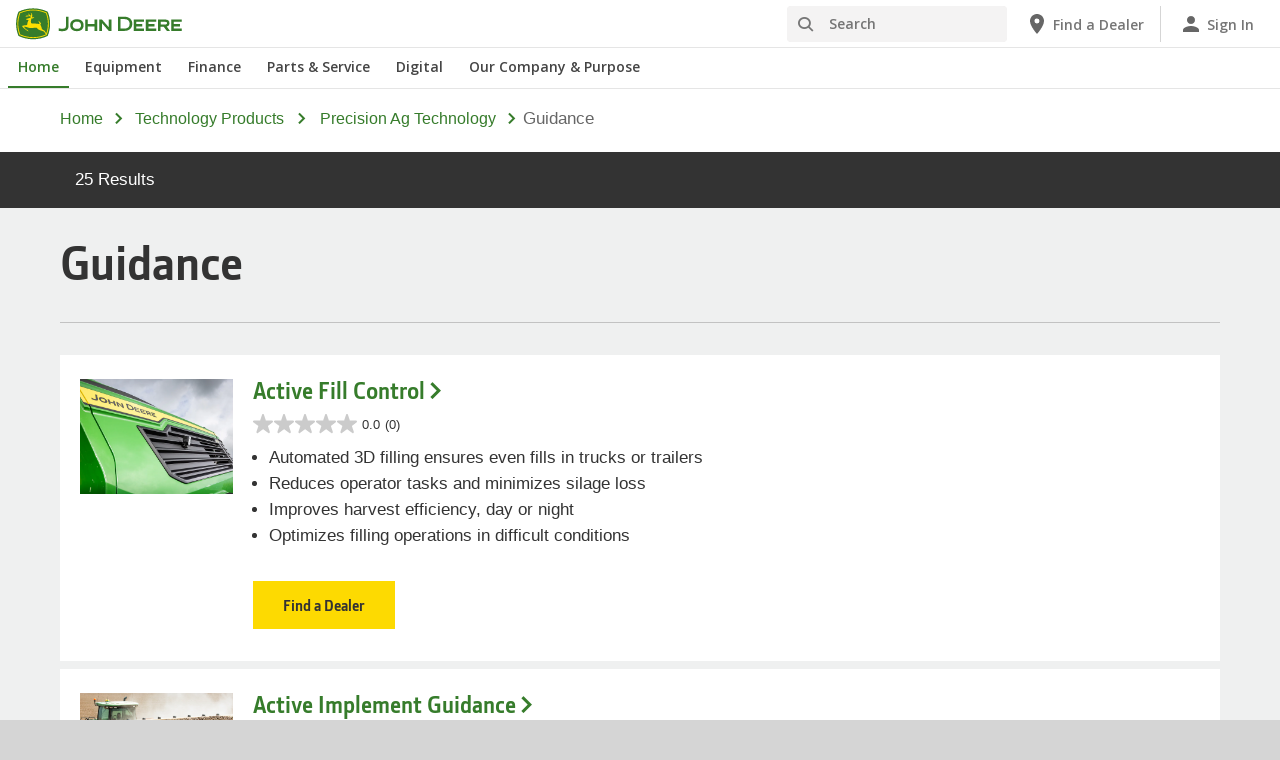

--- FILE ---
content_type: text/html; charset=UTF-8
request_url: https://www.deere.com/en/technology-products/precision-ag-technology/guidance/
body_size: 33901
content:
<!DOCTYPE html>
<!--[if lt IE 7]><html class="no-js lt-ie10 lt-ie9 lt-ie8 lt-ie7 ie6"> <![endif]-->
<!--[if IE 7]>   <html class="no-js lt-ie10 lt-ie9 lt-ie8 ie7"> <![endif]-->
<!--[if IE 8]>   <html class="no-js lt-ie10 lt-ie9 ie8"> <![endif]-->
<!--[if IE 9]>   <html class="no-js lt-ie10 ie9"> <![endif]-->
<!--[if gt IE 9]><!-->
<html class="no-js" lang="en" xml:lang="en">
<!--<![endif]-->
<head>
<meta charset="utf-8">
<meta content="IE=edge" http-equiv="X-UA-Compatible">
<title>Precision Ag Technology | Guidance Solutions | John Deere</title>
<!--fixed-layout-->
<!--ls:begin[meta-keywords]-->
<meta name="keywords" content="RTK Radio, StarFire, AutoTrac, 4640, Gen 4, Machine Sync">
<!--ls:end[meta-keywords]-->
<!--ls:begin[meta-description]-->
<meta name="description" content="Take guidance to the next level and get more efficient field coverage with Precision Ag GPS-based guidance and machine control from John Deere.">
<!--ls:end[meta-description]-->
<!--ls:begin[custom-meta-data]-->
<meta name="industry" content="Agriculture">
<meta name="country" content="us">
<meta name="language" content="en">
<meta name="type" content="deere/pim/AT Category List One Level.template">
<meta name="content-owner" content="Agriculture &amp; Turf">
<!--ls:end[custom-meta-data]-->
<link rel="canonical" href="https://www.deere.com/en/technology-products/precision-ag-technology/guidance/">
<!--ls:begin[stylesheet]-->
<link type="text/css" href="/assets/styles/vendor.css" rel="stylesheet">
<!--ls:end[stylesheet]-->
<!--ls:begin[stylesheet]-->
<link type="text/css" href="/assets/styles/main.css" rel="stylesheet">
<!--ls:end[stylesheet]-->
<!--ls:begin[stylesheet]-->
<link type="text/css" href="/assets/styles/comp-wrappers.css" rel="stylesheet">
<!--ls:end[stylesheet]-->
<!--ls:begin[stylesheet]-->
<link type="text/css" href="/assets/styles/accessibility.css" rel="stylesheet">
<!--ls:end[stylesheet]-->
<!--ls:begin[script]-->
<script src="/assets/scripts/vendor/modernizr-custom.js"></script>
<!--ls:end[script]-->
<!--ls:begin[favicon]-->
<link href="/assets/images/image-icons/favicon.ico" rel="icon">
<!--ls:end[favicon]-->
        
<!--ls:begin[component-1501202978551]-->
<!-- OneTrust Cookies Consent Notice start for deere.com --> <script src="https://cdn.cookielaw.org/scripttemplates/otSDKStub.js" type="text/javascript" charset="UTF-8" data-domain-script="93c6bdec-8244-4cee-bea6-b38c2a1cbe63" data-language="en"></script> <script type="text/javascript">function OptanonWrapper() { }</script> 
<!-- OneTrust Cookies Consent Notice end for deere.com --> <script> window.digitalData = window.digitalData || {}; </script> <script src="//assets.adobedtm.com/c271735be4ea/63ef94201497/launch-e503d5e25c80.min.js" async></script> <link rel="alternate" hreflang="en-us" href="https://www.deere.com/en/"> 
<!--ls:end[component-1501202978551]-->
<!--ls:begin[component-1698625412436]--><link href="https://fonts.googleapis.com/icon?family=Material+Icons" rel="stylesheet">
<!--ls:end[component-1698625412436]-->
        
        <meta name="country" content="us"><meta name="language" content="en"><script>window.digitalData={"page":{"pageInfo":{"country":"us","language":"en"},"category": {"pageType":"deere/pim/AT Category List One Level.template"}}};</script>
        <!--ls:begin[head-injection]-->
<meta name="category-id" content="en_us_guidance">
<meta name="category-title" content="Precision Ag Technology | Guidance Solutions | John Deere">
<meta name="category-name" content="Guidance">
<meta name="category-path" content="/sites/deere/us/en/website/products/technology-products/precision-ag-technology/guidance/index.page">
<meta name="category-industry" content="Agriculture"> <script async src="https://apps.bazaarvoice.com/deployments/johndeere/main_site/production/en_US/bv.js"></script><!--ls:end[head-injection]--><!--ls:begin[tracker-injection]--><!--ls:end[tracker-injection]--><!--ls:begin[script]--><!--ls:end[script]-->
</head>
<body>
<!--ls:begin[body]-->
<!--ls:begin[component-output]--><div id="ls-canvas" class="wrapper clearfix">
<!--ls:begin[component-1493079224783]-->  <!--ls:begin[component-1599776471483]--><div class="skip-navigation-wrapper"> <a id="skipLink" tabindex="1" class="sr-only sr-only-focusable" href="#MainContentSection">Skip to main content</a> 
</div><!--ls:end[component-1599776471483]--><!--ls:begin[component-1478702911999]--><div class="nav-container unscrolled" id="menu-0001"> 
 <main class="nav-content-wrapper"> 
  <header class="app-header"> 
   <div class="app-main-header"> 
    <div class="nav-logo-container" itemtype="http://schema.org/Corporation" itemscope> 
     <meta itemprop="name" content="John Deere"> <a tabindex="0" itemprop="url" class="nav-logo" title="John Deere" aria-label="John Deere" href="https://www.deere.com/en/"></a> 
    </div> 
    <div class="nav-aux-container nav-sub-navigation-container"> 
     <ul class="nav-aux nav-pills nav-sub-navigation"> 
      <li> 
       <div class="search-input"> 
        <form method="get" action="/en/search/" id="searchDesktopForm" name="nav-search-form"> <label class="visuallyhidden" for="searchDesktopInput">Search</label>
         <input aria-required="false" data-msg-required="" required name="term" class="input typeahead search-input-field" tabindex="0" id="searchDesktopInput" type="text" placeholder="Search" aria-label="Search"><button class="btn btn-search" aria-hidden="true" tabindex="-1" type="submit" aria-label="Search"><span class="icon-jd_search"></span></button> 
        </form> 
       </div> </li> 
      <li> <a href="https://dealerlocator.deere.com/servlet/country=US?locale=en_US" aria-label="John Deere Find a Dealer"><span class="uxf-icon"> 
         <svg focusable="false" aria-hidden="true" xmlns="http://www.w3.org/2000/svg"> <path d="M12 2C8.13 2 5 5.13 5 9c0 5.25 7 13 7 13s7-7.75 7-13c0-3.87-3.13-7-7-7zm0 9.5a2.5 2.5 0 0 1 0-5 2.5 2.5 0 0 1 0 5z"></path> <path d="M0 0h24v24H0z" fill="none"></path> 
         </svg> </span><span class="hidden-mobile">Find a Dealer</span></a> </li> 
      <li class="sign-in"> <a href="https://www.deere.com/en/digital-tools/" aria-label="John Deere Sign In"><span class="uxf-icon"> 
         <svg focusable="false" aria-hidden="true" xmlns="http://www.w3.org/2000/svg"> <path d="M12 12c2.21 0 4-1.79 4-4s-1.79-4-4-4-4 1.79-4 4 1.79 4 4 4zm0 2c-2.67 0-8 1.34-8 4v2h16v-2c0-2.66-5.33-4-8-4z"></path> <path d="M0 0h24v24H0z" fill="none"></path> 
         </svg> </span><span class="hidden-mobile">Sign In</span></a> </li> 
      <li class="hidden-desktop"> <a aria-label="click to see menu" tabindex="0" class="nav-menu-button" href="#ls-canvas"><span class="icon-jd_hamburger"></span></a> </li> 
     </ul> 
    </div> 
   </div> 
  </header> 
  <div class="nav-content"> 
   <nav class="app-main-navigation"> <a tabindex="0" aria-label="back button" class="btn-back" href="#ls-canvas"><span class="icon-jd_carrot_left"></span>Back</a> 
    <ul class="nav-tier1"> 
     <li> <a class="primary-link active-primary-link" href="https://www.deere.com/en/" aria-label="John Deere Home">Home</a> </li> 
     <li> <a class="primary-link" href="#ls-canvas" data-target="nav-tier2-equipment" data-section="section1" aria-label="John Deere Equipment">Equipment<span class="icon-jd_carrot_right hidden-desktop"></span></a> </li> 
     <li> <a class="primary-link" href="#ls-canvas" data-target="nav-tier2-finance" data-section="section2" aria-label="John Deere Finance">Finance<span class="icon-jd_carrot_right hidden-desktop"></span></a> </li> 
     <li> <a class="primary-link" href="#ls-canvas" data-target="nav-tier2-parts-and-service" data-section="section3" aria-label="John Deere Parts &amp; Service">Parts &amp; Service<span class="icon-jd_carrot_right hidden-desktop"></span></a> </li> 
     <li> <a class="primary-link" href="#ls-canvas" data-target="nav-tier2-digital" data-section="section4" aria-label="John Deere Digital">Digital<span class="icon-jd_carrot_right hidden-desktop"></span></a> </li> 
     <li> <a class="primary-link" href="#ls-canvas" data-target="nav-tier2-our-company" data-section="section5" aria-label="John Deere Our Company &amp; Purpose">Our Company &amp; Purpose<span class="icon-jd_carrot_right hidden-desktop"></span></a> </li> 
     <li class="hidden-desktop"> <a class="additional-link" href="https://dealerlocator.deere.com/servlet/country=US?locale=en_US" aria-label="John Deere Find a Dealer"><span class="uxf-icon"> 
        <svg focusable="false" aria-hidden="true" xmlns="http://www.w3.org/2000/svg"> <path d="M12 2C8.13 2 5 5.13 5 9c0 5.25 7 13 7 13s7-7.75 7-13c0-3.87-3.13-7-7-7zm0 9.5a2.5 2.5 0 0 1 0-5 2.5 2.5 0 0 1 0 5z"></path> <path d="M0 0h24v24H0z" fill="none"></path> 
        </svg> </span><span class="hidden-mobile">Find a Dealer</span></a> </li> 
     <li class="hidden-desktop sign-in"> <a class="additional-link" href="https://www.deere.com/en/digital-tools/" aria-label="John Deere Sign In"><span class="uxf-icon"> 
        <svg focusable="false" aria-hidden="true" xmlns="http://www.w3.org/2000/svg"> <path d="M12 12c2.21 0 4-1.79 4-4s-1.79-4-4-4-4 1.79-4 4 1.79 4 4 4zm0 2c-2.67 0-8 1.34-8 4v2h16v-2c0-2.66-5.33-4-8-4z"></path> <path d="M0 0h24v24H0z" fill="none"></path> 
        </svg> </span><span class="hidden-mobile">Sign In</span></a> </li> 
    </ul> 
    <ul class="nav-tier2" id="nav-tier2-equipment"> 
     <li> <a data-menu-category="Equipment" class="secondary-link" href="/en/equipment/" data-target="nav-tier3-all-products-a-z" aria-label="Equipment - All Products (A-Z)">All Products (A-Z)<span class="icon-jd_carrot_right"></span></a> </li> 
     <li> <a data-menu-category="Equipment" class="secondary-link" href="/en/lawn-garden/" data-target="nav-tier3-lawn-and-garden" aria-label="Equipment - Lawn &amp; Garden">Lawn &amp; Garden<span class="icon-jd_carrot_right"></span></a> </li> 
     <li> <a data-menu-category="Equipment" class="secondary-link" href="/en/electric-equipment/" data-target="nav-tier3-electric-equipment" aria-label="Equipment - Electric">Electric<span class="icon-jd_carrot_right"></span></a> </li> 
     <li> <a data-menu-category="Equipment" class="secondary-link" href="/en/agriculture/" data-target="nav-tier3-agriculture" aria-label="Equipment - Agriculture">Agriculture<span class="icon-jd_carrot_right"></span></a> </li> 
     <li> <a data-menu-category="Equipment" class="secondary-link" href="/en/construction/" data-target="nav-tier3-construction" aria-label="Equipment - Construction">Construction<span class="icon-jd_carrot_right"></span></a> </li> 
     <li> <a data-menu-category="Equipment" class="secondary-link" href="/en/landscaping-grounds-care/" data-target="nav-tier3-landscaping-and-grounds-care" aria-label="Equipment - Landscaping &amp; Grounds Care">Landscaping &amp; Grounds Care<span class="icon-jd_carrot_right"></span></a> </li> 
     <li> <a data-menu-category="Equipment" class="secondary-link" href="/en/golf-sports-turf/" data-target="nav-tier3-golf-and-sports-turf" aria-label="Equipment - Golf &amp; Sports Turf">Golf &amp; Sports Turf<span class="icon-jd_carrot_right"></span></a> </li> 
     <li> <a data-menu-category="Equipment" class="secondary-link" href="/en/forestry-and-logging/" data-target="nav-tier3-forestry" aria-label="Equipment - Forestry &amp; Logging">Forestry &amp; Logging<span class="icon-jd_carrot_right"></span></a> </li> 
     <li> <a data-menu-category="Equipment" class="secondary-link" href="/en/engines-and-drivetrain/" data-target="nav-tier3-engines-and-drivetrains" aria-label="Equipment - Engines &amp; Drivetrain">Engines &amp; Drivetrain<span class="icon-jd_carrot_right"></span></a> </li> 
     <li> <a data-menu-category="Equipment" class="secondary-link" href="/en/electronics/" data-target="nav-tier3-electronics" aria-label="Equipment - Electronics">Electronics<span class="icon-jd_carrot_right"></span></a> </li> 
     <li> <a data-menu-category="Equipment" class="secondary-link" href="/en/government-and-military-sales/" data-target="nav-tier3-government-and-military-sale" aria-label="Equipment - Government &amp;amp; Military Sales">Government &amp; Military Sales<span class="icon-jd_carrot_right"></span></a> </li> 
     <li> <a data-menu-category="Equipment" class="secondary-link" href="/en/attachments-accessories-and-implements/" data-target="nav-tier3-attachments-accessories-and-implements" aria-label="Equipment - Attachments, Accessories, &amp; Implements">Attachments, Accessories, &amp; Implements<span class="icon-jd_carrot_right"></span></a> </li> 
     <li> <a data-menu-category="Equipment" class="secondary-link" href="/en/technology-products/" data-target="nav-tier3-technology-products" aria-label="Equipment - Technology Products">Technology Products<span class="icon-jd_carrot_right"></span></a> </li> 
     <li> <a data-menu-category="Equipment" class="secondary-link" href="/en/rental-sales/" data-target="nav-tier3-rental-sales" aria-label="Equipment - Rental Sales">Rental Sales<span class="icon-jd_carrot_right"></span></a> </li> 
     <li class="additional-link"> <a class="secondary-link additional-link" href="https://www.machinefinder.com" data-target="nav-tier3-view-used-equipment">View Used Equipment</a> </li> 
    </ul> 
    <ul class="nav-tier2" id="nav-tier2-finance"> 
     <li> <a data-menu-category="Finance" class="secondary-link" href="/en/finance/offers-discounts/" data-target="nav-tier3-offers-and-discounts-financial" aria-label="Finance - Offers &amp; Discounts">Offers &amp; Discounts<span class="icon-jd_carrot_right"></span></a> </li> 
     <li> <a data-menu-category="Finance" class="secondary-link" href="https://www.deere.com/en/finance/financing/account-management/payment-options/" data-target="nav-tier3-make-a-payment" aria-label="Finance - Make a Payment">Make a Payment<span class="icon-jd_carrot_right"></span></a> </li> 
     <li> <a data-menu-category="Finance" class="secondary-link" href="/en/finance/financing/digital-financing/myfinancialaccounts/" data-target="nav-tier3-manage-my-account" aria-label="Finance - Manage My Account">Manage My Account<span class="icon-jd_carrot_right"></span></a> </li> 
     <li> <a data-menu-category="Finance" class="secondary-link" href="/en/finance/financing/" data-target="nav-tier3-john-deere-financial" aria-label="Finance - John Deere Financial">John Deere Financial<span class="icon-jd_carrot_right"></span></a> </li> 
     <li> <a data-menu-category="Finance" class="secondary-link" href="/en/finance/financing/ag-turf/" data-target="nav-tier3-agriculture-financing" aria-label="Finance - Agriculture">Agriculture<span class="icon-jd_carrot_right"></span></a> </li> 
     <li> <a data-menu-category="Finance" class="secondary-link" href="/en/finance/financing/construction/" data-target="nav-tier3-construction-financing" aria-label="Finance - Construction">Construction<span class="icon-jd_carrot_right"></span></a> </li> 
     <li> <a data-menu-category="Finance" class="secondary-link" href="/en/finance/financing/landscaping-grounds-care/" data-target="nav-tier3-landscaping-grounds-care-financing" aria-label="Finance - Landscaping &amp; Grounds Care">Landscaping &amp; Grounds Care<span class="icon-jd_carrot_right"></span></a> </li> 
     <li> <a data-menu-category="Finance" class="secondary-link" href="/en/finance/financing/lawn-garden/" data-target="nav-tier3-lawngarden" aria-label="Finance - Lawn &amp; Garden">Lawn &amp; Garden<span class="icon-jd_carrot_right"></span></a> </li> 
     <li> <a data-menu-category="Finance" class="secondary-link" href="/en/finance/financing/golf-sports-turf/" data-target="nav-tier3-golf-sports-turf-financing" aria-label="Finance - Golf &amp; Sports Turf">Golf &amp; Sports Turf<span class="icon-jd_carrot_right"></span></a> </li> 
     <li> <a data-menu-category="Finance" class="secondary-link" href="/en/finance/financing/forestry-and-logging/" data-target="nav-tier3-forestry-financing" aria-label="Finance - Forestry &amp; Logging">Forestry &amp; Logging<span class="icon-jd_carrot_right"></span></a> </li> 
    </ul> 
    <ul class="nav-tier2" id="nav-tier2-parts-and-service"> 
     <li> <a data-menu-category="Parts &amp; Service" class="secondary-link" href="/en/parts-and-service/parts/" data-target="nav-tier3-parts" aria-label="Parts &amp; Service - Parts">Parts<span class="icon-jd_carrot_right"></span></a> </li> 
     <li> <a data-menu-category="Parts &amp; Service" class="secondary-link" href="/en/parts-and-service/run-it-your-way/" data-target="nav-tier3-runityourway" aria-label="Parts &amp; Service - Run It Your Way">Run It Your Way<span class="icon-jd_carrot_right"></span></a> </li> 
     <li> <a data-menu-category="Parts &amp; Service" class="secondary-link" href="https://shop.deere.com/us" data-target="nav-tier3-buy-parts" aria-label="Parts &amp; Service - Buy Parts">Buy Parts<span class="icon-jd_carrot_right"></span></a> </li> 
     <li> <a data-menu-category="Parts &amp; Service" class="secondary-link" href="/en/parts-and-service/manuals-and-training/" data-target="nav-tier3-manuals-and-training" aria-label="Parts &amp; Service - Manuals &amp; Training">Manuals &amp; Training<span class="icon-jd_carrot_right"></span></a> </li> 
     <li> <a data-menu-category="Parts &amp; Service" class="secondary-link" href="https://shop.deere.com/us/ownersupport" data-target="nav-tier3-owner-support" aria-label="Parts &amp; Service - Owner Support">Owner Support<span class="icon-jd_carrot_right"></span></a> </li> 
     <li> <a data-menu-category="Parts &amp; Service" class="secondary-link" href="/en/parts-and-service/warranty-and-protection-plans/" data-target="nav-tier3-warranty-and-protection-plans" aria-label="Parts &amp; Service - Warranty, Service &amp; Protection Plans">Warranty, Service &amp; Protection Plans<span class="icon-jd_carrot_right"></span></a> </li> 
     <li> <a data-menu-category="Parts &amp; Service" class="secondary-link" href="/en/stellarsupport/" data-target="nav-tier3-stellarsupport" aria-label="Parts &amp; Service - StellarSupport™">StellarSupport™<span class="icon-jd_carrot_right"></span></a> </li> 
     <li> <a data-menu-category="Parts &amp; Service" class="secondary-link" href="/en/parts-and-service/recall-information/" data-target="nav-tier3-recalls" aria-label="Parts &amp; Service - Recalls">Recalls<span class="icon-jd_carrot_right"></span></a> </li> 
     <li> <a data-menu-category="Parts &amp; Service" class="secondary-link" href="/en/parts-and-service/safety/" data-target="nav-tier3-safety" aria-label="Parts &amp; Service - Safety">Safety<span class="icon-jd_carrot_right"></span></a> </li> 
     <li> <a data-menu-category="Parts &amp; Service" class="secondary-link" href="https://about.deere.com/en-us/our-company-and-purpose/service-repair-resources" data-target="nav-tier3-self-repair" aria-label="Parts &amp; Service - Self-Repair">Self-Repair<span class="icon-jd_carrot_right"></span></a> </li> 
    </ul> 
    <ul class="nav-tier2" id="nav-tier2-digital"> 
     <li> <a data-menu-category="Digital" class="secondary-link" href="/en/digital-tools/" data-target="nav-tier3-digital-tools" aria-label="Digital - Digital Tools">Digital Tools<span class="icon-jd_carrot_right"></span></a> </li> 
    </ul> 
    <ul class="nav-tier2" id="nav-tier2-our-company"> 
     <li> <a data-menu-category="Our Company &amp; Purpose" class="secondary-link" href="https://about.deere.com/en-us/our-company-and-purpose/" data-target="nav-tier3-our-company" aria-label="Our Company &amp; Purpose - Our Company &amp; Purpose">Our Company &amp; Purpose<span class="icon-jd_carrot_right"></span></a> </li> 
     <li> <a data-menu-category="Our Company &amp; Purpose" class="secondary-link" href="https://about.deere.com/en-us/us-impact" data-target="nav-tier3-impact" aria-label="Our Company &amp; Purpose - U.S. Impact">U.S. Impact<span class="icon-jd_carrot_right"></span></a> </li> 
     <li> <a data-menu-category="Our Company &amp; Purpose" class="secondary-link" href="https://about.deere.com/en-us/locations" data-target="nav-tier3-locations" aria-label="Our Company &amp; Purpose - Locations">Locations<span class="icon-jd_carrot_right"></span></a> </li> 
     <li> <a data-menu-category="Our Company &amp; Purpose" class="secondary-link" href="https://about.deere.com/en-us/careers/" data-target="nav-tier3-careers" aria-label="Our Company &amp; Purpose - Careers">Careers<span class="icon-jd_carrot_right"></span></a> </li> 
     <li> <a data-menu-category="Our Company &amp; Purpose" class="secondary-link" href="https://about.deere.com/en-us/explore-john-deere/" data-target="nav-tier3-explore-john-deere" aria-label="Our Company &amp; Purpose - Explore John Deere">Explore John Deere<span class="icon-jd_carrot_right"></span></a> </li> 
     <li> <a data-menu-category="Our Company &amp; Purpose" class="secondary-link" href="/en/news/" data-target="nav-tier3-news" aria-label="Our Company &amp; Purpose - News">News<span class="icon-jd_carrot_right"></span></a> </li> 
     <li> <a data-menu-category="Our Company &amp; Purpose" class="secondary-link" href="https://about.deere.com/en-us/our-company-and-purpose/technology-and-innovation" data-target="nav-tier3-technology-innovation" aria-label="Our Company &amp; Purpose - Technology and Innovation">Technology and Innovation<span class="icon-jd_carrot_right"></span></a> </li> 
     <li class="additional-link"> <a class="secondary-link additional-link" href="https://investor.deere.com/home/" data-target="nav-tier3-investor-relations">Investor Relations</a> </li> 
    </ul> 
    <div id="nav-tier3-all-products-a-z" class="nav-tier3 section1"> 
     <div class="primary"> <a data-menu-category="Equipment" class="primary-link" href="/en/equipment/" aria-label="All Products (A-Z) - All Products (A-Z)">All Products (A-Z)<span class="icon-jd_carrot_right"></span></a> 
     </div> 
     <div class="content"> 
      <ul> 
       <li> <a data-menu-category="Equipment" class="secondary-link" href="/en/articulated-dump-trucks/" aria-label="All Products (A-Z) - Articulated Dump Trucks">Articulated Dump Trucks</a> </li> 
       <li> <a data-menu-category="Equipment" class="secondary-link" href="/en/sprayers/" aria-label="All Products (A-Z) - Application Equipment">Application Equipment</a> </li> 
       <li> <a data-menu-category="Equipment" class="secondary-link" href="/en/attachments-accessories-and-implements/" aria-label="All Products (A-Z) - Attachments, Accessories &amp; Implements">Attachments, Accessories &amp; Implements</a> </li> 
       <li> <a data-menu-category="Equipment" class="secondary-link" href="/en/loaders/backhoes/" aria-label="All Products (A-Z) - Backhoes">Backhoes</a> </li> 
       <li> <a data-menu-category="Equipment" class="secondary-link" href="/en/cutters-shredders/" aria-label="All Products (A-Z) - Cutters &amp; Shredders">Cutters &amp; Shredders</a> </li> 
       <li> <a data-menu-category="Equipment" class="secondary-link" href="/en/dozers/" aria-label="All Products (A-Z) - Dozers">Dozers</a> </li> 
       <li> <a data-menu-category="Equipment" class="secondary-link" href="/en/engines-and-drivetrain/" aria-label="All Products (A-Z) - Engines">Engines</a> </li> 
       <li> <a data-menu-category="Equipment" class="secondary-link" href="/en/excavators/" aria-label="All Products (A-Z) - Excavators">Excavators</a> </li> 
       <li> <a data-menu-category="Equipment" class="secondary-link" href="/en/forwarders/" aria-label="All Products (A-Z) - Forwarders">Forwarders</a> </li> 
       <li> <a data-menu-category="Equipment" class="secondary-link" href="/en/gator-utility-vehicles/" aria-label="All Products (A-Z) - Gator™ Utility Vehicles">Gator™ Utility Vehicles</a> </li> 
       <li> <a data-menu-category="Equipment" class="secondary-link" href="/en/hay-forage/" aria-label="All Products (A-Z) - Hay &amp; Forage">Hay &amp; Forage</a> </li> 
       <li> <a data-menu-category="Equipment" class="secondary-link" href="/en/harvesting/" aria-label="All Products (A-Z) - Harvesting">Harvesting</a> </li> 
       <li> <a data-menu-category="Equipment" class="secondary-link" href="/en/home-workshop/" aria-label="All Products (A-Z) - Home &amp; Workshop Products">Home &amp; Workshop Products</a> </li> 
       <li> <a data-menu-category="Equipment" class="secondary-link" href="/en/loaders/" aria-label="All Products (A-Z) - Loaders">Loaders</a> </li> 
       <li> <a data-menu-category="Equipment" class="secondary-link" href="/en/motor-graders/" aria-label="All Products (A-Z) - Motor Graders">Motor Graders</a> </li> 
       <li> <a data-menu-category="Equipment" class="secondary-link" href="/en/mowers/" aria-label="All Products (A-Z) - Mowers">Mowers</a> </li> 
       <li> <a data-menu-category="Equipment" class="secondary-link" href="/en/planting-equipment/" aria-label="All Products (A-Z) - Planting Equipment">Planting Equipment</a> </li> 
       <li> <a data-menu-category="Equipment" class="secondary-link" href="/en/technology-products/precision-ag-technology/" aria-label="All Products (A-Z) - Precision Ag Technology">Precision Ag Technology</a> </li> 
       <li> <a data-menu-category="Equipment" class="secondary-link" href="/en/scraper-systems/" aria-label="All Products (A-Z) - Scraper Systems">Scraper Systems</a> </li> 
       <li> <a data-menu-category="Equipment" class="secondary-link" href="/en/seeding-equipment/" aria-label="All Products (A-Z) - Seeding Equipment">Seeding Equipment</a> </li> 
       <li> <a data-menu-category="Equipment" class="secondary-link" href="/en/skidders/" aria-label="All Products (A-Z) - Skidders">Skidders</a> </li> 
       <li> <a data-menu-category="Equipment" class="secondary-link" href="/en/sprayers/" aria-label="All Products (A-Z) - Sprayers">Sprayers</a> </li> 
       <li> <a data-menu-category="Equipment" class="secondary-link" href="/en/swing-machines/" aria-label="All Products (A-Z) - Swing Machines">Swing Machines</a> </li> 
       <li> <a data-menu-category="Equipment" class="secondary-link" href="/en/tillage/" aria-label="All Products (A-Z) - Tillage">Tillage</a> </li> 
       <li> <a data-menu-category="Equipment" class="secondary-link" href="/en/tractors/" aria-label="All Products (A-Z) - Tractors">Tractors</a> </li> 
      </ul> 
     </div> 
    </div> 
    <div id="nav-tier3-lawn-and-garden" class="nav-tier3 section1"> 
     <div class="primary"> <a data-menu-category="Equipment" class="primary-link" href="/en/lawn-garden/" aria-label="Lawn &amp; Garden - Lawn &amp; Garden">Lawn &amp; Garden<span class="icon-jd_carrot_right"></span></a> 
     </div> 
     <div class="content"> 
      <ul> 
       <li class="header">MOWERS</li> 
       <li> <a data-menu-category="Equipment" class="secondary-link" href="/en/mowers/lawn-tractors/" aria-label="Lawn &amp; Garden - Lawn Tractors">Lawn Tractors</a> </li> 
       <li> <a data-menu-category="Equipment" class="secondary-link" href="/en/mowers/zero-turn-mowers/" aria-label="Lawn &amp; Garden - Zero-Turn Mowers">Zero-Turn Mowers</a> </li> 
       <li> <a data-menu-category="Equipment" class="secondary-link" href="/en/attachments-accessories-and-implements/riding-mower-attachments/" aria-label="Lawn &amp; Garden - Riding Mower Attachments &amp; Accessories">Riding Mower Attachments &amp; Accessories</a> </li> 
      </ul> 
      <ul> 
       <li class="header">UTILITY VEHICLES</li> 
       <li> <a data-menu-category="Equipment" class="secondary-link" href="/en/gator-utility-vehicles/" aria-label="Lawn &amp; Garden - Gator™ Utility Vehicles">Gator™ Utility Vehicles</a> </li> 
       <li> <a data-menu-category="Equipment" class="secondary-link" href="/en/attachments-accessories-and-implements/gator-uv-attachments/" aria-label="Lawn &amp; Garden - Gator™ UV Attachments">Gator™ UV Attachments</a> </li> 
      </ul> 
      <ul> 
       <li class="header">TRACTORS</li> 
       <li> <a data-menu-category="Equipment" class="secondary-link" href="/en/tractors/compact-tractors/" aria-label="Lawn &amp; Garden - Compact Tractors (22.4 - 75 Engine HP)">Compact Tractors (22.4 - 75 Engine HP)</a> </li> 
       <li> <a data-menu-category="Equipment" class="secondary-link" href="/en/attachments-accessories-and-implements/utility-tractors-attachments-accessories/" aria-label="Lawn &amp; Garden - Compact &amp; Utility Tractor Attachments &amp; Implements">Compact &amp; Utility Tractor Attachments &amp; Implements</a> </li> 
      </ul> 
      <ul> 
       <li class="header">TOOLS AND NEW PRODUCTS</li> 
       <li> <a data-menu-category="Equipment" class="secondary-link" href="/en/home-workshop/" aria-label="Lawn &amp; Garden - Home &amp; Workshop Products">Home &amp; Workshop Products</a> </li> 
       <li> <a data-menu-category="Equipment" class="secondary-link" href="/en/snowremoval/" aria-label="Lawn &amp; Garden - Snow Removal Equipment">Snow Removal Equipment</a> </li> 
      </ul> 
     </div> 
    </div> 
    <div id="nav-tier3-electric-equipment" class="nav-tier3 section1"> 
     <div class="primary"> <a data-menu-category="Equipment" class="primary-link" href="/en/electric-equipment/" aria-label="Electric - Electric">Electric<span class="icon-jd_carrot_right"></span></a> 
     </div> 
     <div class="content"></div> 
    </div> 
    <div id="nav-tier3-agriculture" class="nav-tier3 section1"> 
     <div class="primary"> <a data-menu-category="Equipment" class="primary-link" href="/en/agriculture/" aria-label="Agriculture - Agriculture">Agriculture<span class="icon-jd_carrot_right"></span></a> 
     </div> 
     <div class="content"> 
      <ul> 
       <li class="header">TRACTORS &amp; LOADERS</li> 
       <li> <a data-menu-category="Equipment" class="secondary-link" href="/en/tractors/4wd-track-tractors/" aria-label="Agriculture - 4WD and Track Tractors (390-830 Engine HP)">4WD and Track Tractors (390-830 Engine HP)</a> </li> 
       <li> <a data-menu-category="Equipment" class="secondary-link" href="/en/tractors/compact-tractors/" aria-label="Agriculture -  Compact Tractors (22.4 - 75 Engine HP)"> Compact Tractors (22.4 - 75 Engine HP)</a> </li> 
       <li> <a data-menu-category="Equipment" class="secondary-link" href="/en/tractors/row-crop-tractors/" aria-label="Agriculture - Row Crop Tractors (145-410 Engine HP)">Row Crop Tractors (145-410 Engine HP)</a> </li> 
       <li> <a data-menu-category="Equipment" class="secondary-link" href="/en/tractors/specialty-tractors/" aria-label="Agriculture - Specialty Tractors (75-155 Engine HP)">Specialty Tractors (75-155 Engine HP)</a> </li> 
       <li> <a data-menu-category="Equipment" class="secondary-link" href="/en/tractors/utility-tractors/" aria-label="Agriculture - Utility Tractors (50-140 Engine HP)">Utility Tractors (50-140 Engine HP)</a> </li> 
       <li> <a data-menu-category="Equipment" class="secondary-link" href="/en/attachments-accessories-and-implements/utility-tractors-attachments-accessories/" aria-label="Agriculture - Compact &amp; Utility Tractor Attachments &amp; Implements">Compact &amp; Utility Tractor Attachments &amp; Implements</a> </li> 
       <li> <a data-menu-category="Equipment" class="secondary-link" href="/en/loaders/front-end-loaders-for-tractors/" aria-label="Agriculture - Front End Loaders">Front End Loaders</a> </li> 
       <li> <a data-menu-category="Equipment" class="secondary-link" href="/en/scraper-systems/" aria-label="Agriculture - Scraper Systems">Scraper Systems</a> </li> 
      </ul> 
      <ul> 
       <li class="header">TOOLS, NEW &amp; USED EQUIPMENT</li> 
       <li> <a data-menu-category="Equipment" class="secondary-link" href="/en/loaders/" aria-label="Agriculture - Loaders">Loaders</a> </li> 
       <li> <a data-menu-category="Equipment" class="secondary-link" href="/en/home-workshop/" aria-label="Agriculture - Home &amp; Workshop Products">Home &amp; Workshop Products</a> </li> 
       <li> <a data-menu-category="Equipment" class="secondary-link" href="/en/agriculture/used-equipment/" aria-label="Agriculture - Used Equipment">Used Equipment</a> </li> 
      </ul> 
      <ul> 
       <li class="header">FARM EQUIPMENT &amp; TECHNOLOGY</li> 
       <li> <a data-menu-category="Equipment" class="secondary-link" href="/en/cutters-shredders/" aria-label="Agriculture - Cutters &amp; Shredders">Cutters &amp; Shredders</a> </li> 
       <li> <a data-menu-category="Equipment" class="secondary-link" href="/en/harvesting/" aria-label="Agriculture - Harvesting Equipment">Harvesting Equipment</a> </li> 
       <li> <a data-menu-category="Equipment" class="secondary-link" href="/en/hay-forage/" aria-label="Agriculture - Hay &amp; Forage Equipment">Hay &amp; Forage Equipment</a> </li> 
       <li> <a data-menu-category="Equipment" class="secondary-link" href="/en/technology-products/precision-ag-technology/precision-upgrades/" aria-label="Agriculture - Precision Upgrades">Precision Upgrades</a> </li> 
       <li> <a data-menu-category="Equipment" class="secondary-link" href="/en/planting-equipment/" aria-label="Agriculture - Planting Equipment">Planting Equipment</a> </li> 
       <li> <a data-menu-category="Equipment" class="secondary-link" href="/en/technology-products/precision-ag-technology/" aria-label="Agriculture - Precision Ag Technology">Precision Ag Technology</a> </li> 
       <li> <a data-menu-category="Equipment" class="secondary-link" href="/en/sprayers/see-spray/" aria-label="Agriculture - See &amp; Spray™ Technology">See &amp; Spray™ Technology</a> </li> 
       <li> <a data-menu-category="Equipment" class="secondary-link" href="/en/seeding-equipment/" aria-label="Agriculture - Seeding Equipment">Seeding Equipment</a> </li> 
       <li> <a data-menu-category="Equipment" class="secondary-link" href="/en/sprayers/" aria-label="Agriculture - Sprayers &amp; Applicators">Sprayers &amp; Applicators</a> </li> 
       <li> <a data-menu-category="Equipment" class="secondary-link" href="/en/tillage/" aria-label="Agriculture - Tillage Equipment">Tillage Equipment</a> </li> 
      </ul> 
      <ul> 
       <li class="header">UTILITY VEHICLES</li> 
       <li> <a data-menu-category="Equipment" class="secondary-link" href="/en/gator-utility-vehicles/" aria-label="Agriculture - Gator™ Utility Vehicles">Gator™ Utility Vehicles</a> </li> 
       <li> <a data-menu-category="Equipment" class="secondary-link" href="/en/attachments-accessories-and-implements/gator-uv-attachments/" aria-label="Agriculture - Gator™ UV Attachments">Gator™ UV Attachments</a> </li> 
      </ul> 
     </div> 
    </div> 
    <div id="nav-tier3-construction" class="nav-tier3 section1"> 
     <div class="primary"> <a data-menu-category="Equipment" class="primary-link" href="/en/construction/" aria-label="Construction - Construction">Construction<span class="icon-jd_carrot_right"></span></a> 
     </div> 
     <div class="content"> 
      <ul> 
       <li> <a data-menu-category="Equipment" class="secondary-link" href="/en/articulated-dump-trucks/" aria-label="Construction - Articulated Dump Trucks">Articulated Dump Trucks</a> </li> 
       <li> <a data-menu-category="Equipment" class="secondary-link" href="/en/loaders/backhoes/" aria-label="Construction - Backhoes">Backhoes</a> </li> 
       <li> <a data-menu-category="Equipment" class="secondary-link" href="/en/excavators/compact-excavators/" aria-label="Construction - Compact (Mini) Excavators">Compact (Mini) Excavators</a> </li> 
       <li> <a data-menu-category="Equipment" class="secondary-link" href="/en/loaders/compact-track-loaders/" aria-label="Construction - Compact Track Loaders">Compact Track Loaders</a> </li> 
       <li> <a data-menu-category="Equipment" class="secondary-link" href="/en/loaders/wheel-loaders/compact-wheel-loaders/" aria-label="Construction - Compact Wheel Loaders">Compact Wheel Loaders</a> </li> 
       <li> <a data-menu-category="Equipment" class="secondary-link" href="/en/loaders/crawler-loaders/" aria-label="Construction - Crawler Loaders">Crawler Loaders</a> </li> 
       <li> <a data-menu-category="Equipment" class="secondary-link" href="/en/dozers/" aria-label="Construction - Dozers">Dozers</a> </li> 
       <li> <a data-menu-category="Equipment" class="secondary-link" href="/en/excavators/" aria-label="Construction - Excavators">Excavators</a> </li> 
       <li> <a data-menu-category="Equipment" class="secondary-link" href="/en/motor-graders/" aria-label="Construction - Motor Graders">Motor Graders</a> </li> 
       <li> <a data-menu-category="Equipment" class="secondary-link" href="/en/scraper-systems/" aria-label="Construction - Scraper Systems">Scraper Systems</a> </li> 
       <li> <a data-menu-category="Equipment" class="secondary-link" href="/en/loaders/skid-steers/" aria-label="Construction - Skid Steers">Skid Steers</a> </li> 
       <li> <a data-menu-category="Equipment" class="secondary-link" href="/en/loaders/tractor-loaders/" aria-label="Construction - Tractor Loaders">Tractor Loaders</a> </li> 
       <li> <a data-menu-category="Equipment" class="secondary-link" href="/en/loaders/wheel-loaders/" aria-label="Construction - Wheel Loaders">Wheel Loaders</a> </li> 
       <li> <a data-menu-category="Equipment" class="secondary-link" href="/en/technology-products/precision-construction-technology/" aria-label="Construction - Precision Construction Technology">Precision Construction Technology</a> </li> 
       <li> <a data-menu-category="Equipment" class="secondary-link" href="/en/attachments-accessories-and-implements/construction-attachments/" aria-label="Construction - Construction Attachments">Construction Attachments</a> </li> 
       <li> <a data-menu-category="Equipment" class="secondary-link" href="/en/construction/used-equipment/" aria-label="Construction - Used Construction Equipment">Used Construction Equipment</a> </li> 
      </ul> 
     </div> 
    </div> 
    <div id="nav-tier3-landscaping-and-grounds-care" class="nav-tier3 section1"> 
     <div class="primary"> <a data-menu-category="Equipment" class="primary-link" href="/en/landscaping-grounds-care/" aria-label="Landscaping &amp; Grounds Care - Landscaping &amp; Grounds Care">Landscaping &amp; Grounds Care<span class="icon-jd_carrot_right"></span></a> 
     </div> 
     <div class="content"> 
      <ul> 
       <li class="header">MOWERS &amp; TRACTORS</li> 
       <li> <a data-menu-category="Equipment" class="secondary-link" href="/en/mowers/commercial-mowers/" aria-label="Landscaping &amp; Grounds Care - Commercial Mowers">Commercial Mowers</a> </li> 
       <li> <a data-menu-category="Equipment" class="secondary-link" href="/en/cutters-shredders/" aria-label="Landscaping &amp; Grounds Care - Cutters &amp; Shredders">Cutters &amp; Shredders</a> </li> 
       <li> <a data-menu-category="Equipment" class="secondary-link" href="/en/loaders/front-end-loaders-for-tractors/" aria-label="Landscaping &amp; Grounds Care - Front-End Loaders for Tractors">Front-End Loaders for Tractors</a> </li> 
       <li> <a data-menu-category="Equipment" class="secondary-link" href="/en/tractors/specialty-tractors/" aria-label="Landscaping &amp; Grounds Care - Specialty Tractors (75-155 Engine HP)">Specialty Tractors (75-155 Engine HP)</a> </li> 
       <li> <a data-menu-category="Equipment" class="secondary-link" href="/en/tractors/compact-tractors/" aria-label="Landscaping &amp; Grounds Care - Compact Tractors (22.4 - 75 Engine HP)">Compact Tractors (22.4 - 75 Engine HP)</a> </li> 
       <li> <a data-menu-category="Equipment" class="secondary-link" href="/en/attachments-accessories-and-implements/utility-tractors-attachments-accessories/" aria-label="Landscaping &amp; Grounds Care - Compact &amp; Utility Tractor Attachments &amp; Implements">Compact &amp; Utility Tractor Attachments &amp; Implements</a> </li> 
      </ul> 
      <ul> 
       <li class="header">TOOLS &amp; NEW PRODUCTS</li> 
       <li> <a data-menu-category="Equipment" class="secondary-link" href="/en/home-workshop/" aria-label="Landscaping &amp; Grounds Care - Home &amp; Workshop Products">Home &amp; Workshop Products</a> </li> 
       <li> <a data-menu-category="Equipment" class="secondary-link" href="/en/snowremoval/" aria-label="Landscaping &amp; Grounds Care - Snow Removal Equipment">Snow Removal Equipment</a> </li> 
       <li> <a data-menu-category="Equipment" class="secondary-link" href="/en/loaders/" aria-label="Landscaping &amp; Grounds Care - Loaders">Loaders</a> </li> 
       <li> <a data-menu-category="Equipment" class="secondary-link" href="/en/attachments-accessories-and-implements/" aria-label="Landscaping &amp; Grounds Care - Attachments &amp; Implements">Attachments &amp; Implements</a> </li> 
      </ul> 
      <ul> 
       <li class="header">WORKSITE EQUIPMENT</li> 
       <li> <a data-menu-category="Equipment" class="secondary-link" href="/en/loaders/backhoes/" aria-label="Landscaping &amp; Grounds Care - Backhoes">Backhoes</a> </li> 
       <li> <a data-menu-category="Equipment" class="secondary-link" href="/en/loaders/compact-track-loaders/" aria-label="Landscaping &amp; Grounds Care - Compact Track Loaders">Compact Track Loaders</a> </li> 
       <li> <a data-menu-category="Equipment" class="secondary-link" href="/en/excavators/" aria-label="Landscaping &amp; Grounds Care - Excavators">Excavators</a> </li> 
       <li> <a data-menu-category="Equipment" class="secondary-link" href="/en/loaders/skid-steers/" aria-label="Landscaping &amp; Grounds Care - Skid Steers">Skid Steers</a> </li> 
       <li> <a data-menu-category="Equipment" class="secondary-link" href="/en/loaders/wheel-loaders/" aria-label="Landscaping &amp; Grounds Care - Wheel Loaders">Wheel Loaders</a> </li> 
       <li> <a data-menu-category="Equipment" class="secondary-link" href="/en/attachments-accessories-and-implements/construction-attachments/" aria-label="Landscaping &amp; Grounds Care - Worksite Equipment Attachments">Worksite Equipment Attachments</a> </li> 
      </ul> 
      <ul> 
       <li class="header">UTILITY VEHICLES</li> 
       <li> <a data-menu-category="Equipment" class="secondary-link" href="/en/gator-utility-vehicles/" aria-label="Landscaping &amp; Grounds Care - Gator™ Utility Vehicles">Gator™ Utility Vehicles</a> </li> 
       <li> <a data-menu-category="Equipment" class="secondary-link" href="/en/attachments-accessories-and-implements/gator-uv-attachments/" aria-label="Landscaping &amp; Grounds Care - Gator™ UV Attachments">Gator™ UV Attachments</a> </li> 
      </ul> 
     </div> 
    </div> 
    <div id="nav-tier3-golf-and-sports-turf" class="nav-tier3 section1"> 
     <div class="primary"> <a data-menu-category="Equipment" class="primary-link" href="/en/golf-sports-turf/" aria-label="Golf &amp; Sports Turf - Golf &amp; Sports Turf">Golf &amp; Sports Turf<span class="icon-jd_carrot_right"></span></a> 
     </div> 
     <div class="content"> 
      <ul> 
       <li class="header">GOLF COURSE EQUIPMENT</li> 
       <li> <a data-menu-category="Equipment" class="secondary-link" href="/en/aeration-equipment/" aria-label="Golf &amp; Sports Turf - Aeration Equipment">Aeration Equipment</a> </li> 
       <li> <a data-menu-category="Equipment" class="secondary-link" href="/en/bunker-rakes/" aria-label="Golf &amp; Sports Turf - Bunker Rakes">Bunker Rakes</a> </li> 
       <li> <a data-menu-category="Equipment" class="secondary-link" href="/en/mowers/fairway-mowers/" aria-label="Golf &amp; Sports Turf - Fairway Mowers">Fairway Mowers</a> </li> 
       <li> <a data-menu-category="Equipment" class="secondary-link" href="/en/mowers/triplex-mowers/" aria-label="Golf &amp; Sports Turf - Triplex Mowers">Triplex Mowers</a> </li> 
       <li> <a data-menu-category="Equipment" class="secondary-link" href="/en/mowers/rough-trim-surround-mowers/" aria-label="Golf &amp; Sports Turf - Rough, Trim &amp; Surround Mowers">Rough, Trim &amp; Surround Mowers</a> </li> 
       <li> <a data-menu-category="Equipment" class="secondary-link" href="/en/mowers/walk-greens-mowers/" aria-label="Golf &amp; Sports Turf - Walk Greens Mowers">Walk Greens Mowers</a> </li> 
      </ul> 
      <ul> 
       <li class="header">SPORTS TURF EQUIPMENT</li> 
       <li> <a data-menu-category="Equipment" class="secondary-link" href="/en/aeration-equipment/" aria-label="Golf &amp; Sports Turf - Aeration Equipment">Aeration Equipment</a> </li> 
       <li> <a data-menu-category="Equipment" class="secondary-link" href="/en/bunker-rakes/" aria-label="Golf &amp; Sports Turf - Field Rakes">Field Rakes</a> </li> 
       <li> <a data-menu-category="Equipment" class="secondary-link" href="/en/mowers/riding-reel-mowers/" aria-label="Golf &amp; Sports Turf - Reel Mowers">Reel Mowers</a> </li> 
      </ul> 
      <ul> 
       <li class="header">ALL PURPOSE EQUIPMENT</li> 
       <li> <a data-menu-category="Equipment" class="secondary-link" href="/en/turf-sprayers/" aria-label="Golf &amp; Sports Turf - Turf Sprayers">Turf Sprayers</a> </li> 
       <li> <a data-menu-category="Equipment" class="secondary-link" href="/en/mowers/commercial-mowers/" aria-label="Golf &amp; Sports Turf - Commercial Mowers">Commercial Mowers</a> </li> 
       <li> <a data-menu-category="Equipment" class="secondary-link" href="/en/gator-utility-vehicles/turf-gators/" aria-label="Golf &amp; Sports Turf - Gator™ Utility Vehicles">Gator™ Utility Vehicles</a> </li> 
       <li> <a data-menu-category="Equipment" class="secondary-link" href="/en/attachments-accessories-and-implements/gator-uv-attachments/" aria-label="Golf &amp; Sports Turf - Gator™ Utility Vehicles Attachments &amp; Accessories">Gator™ Utility Vehicles Attachments &amp; Accessories</a> </li> 
       <li> <a data-menu-category="Equipment" class="secondary-link" href="/en/tractors/compact-tractors/" aria-label="Golf &amp; Sports Turf - Compact Tractors (22.4 - 75 Engine HP)">Compact Tractors (22.4 - 75 Engine HP)</a> </li> 
       <li> <a data-menu-category="Equipment" class="secondary-link" href="/en/attachments-accessories-and-implements/utility-tractors-attachments-accessories/" aria-label="Golf &amp; Sports Turf - Compact &amp; Utility Tractor Attachments &amp; Implements">Compact &amp; Utility Tractor Attachments &amp; Implements</a> </li> 
       <li> <a data-menu-category="Equipment" class="secondary-link" href="/en/home-workshop/" aria-label="Golf &amp; Sports Turf - Home &amp; Workshop Products">Home &amp; Workshop Products</a> </li> 
      </ul> 
     </div> 
    </div> 
    <div id="nav-tier3-forestry" class="nav-tier3 section1"> 
     <div class="primary"> <a data-menu-category="Equipment" class="primary-link" href="/en/forestry-and-logging/" aria-label="Forestry &amp; Logging - Forestry &amp; Logging">Forestry &amp; Logging<span class="icon-jd_carrot_right"></span></a> 
     </div> 
     <div class="content"> 
      <ul> 
       <li> <a data-menu-category="Equipment" class="secondary-link" href="/en/tracked-feller-bunchers/" aria-label="Forestry &amp; Logging - Tracked Feller Bunchers">Tracked Feller Bunchers</a> </li> 
       <li> <a data-menu-category="Equipment" class="secondary-link" href="/en/wheeled-feller-bunchers/" aria-label="Forestry &amp; Logging - Wheeled Feller Bunchers">Wheeled Feller Bunchers</a> </li> 
       <li> <a data-menu-category="Equipment" class="secondary-link" href="/en/forwarders/" aria-label="Forestry &amp; Logging - Forwarders">Forwarders</a> </li> 
       <li> <a data-menu-category="Equipment" class="secondary-link" href="/en/wheeled-harvesters/" aria-label="Forestry &amp; Logging - Wheeled Harvesters">Wheeled Harvesters</a> </li> 
       <li> <a data-menu-category="Equipment" class="secondary-link" href="/en/tracked-harvesters/" aria-label="Forestry &amp; Logging - Tracked Harvesters">Tracked Harvesters</a> </li> 
       <li> <a data-menu-category="Equipment" class="secondary-link" href="/en/knuckleboom-loaders/" aria-label="Forestry &amp; Logging - Knuckleboom Loaders">Knuckleboom Loaders</a> </li> 
       <li> <a data-menu-category="Equipment" class="secondary-link" href="/en/shovel-loggers/" aria-label="Forestry &amp; Logging - Shovel Loggers">Shovel Loggers</a> </li> 
       <li> <a data-menu-category="Equipment" class="secondary-link" href="/en/skidders/" aria-label="Forestry &amp; Logging - Skidders">Skidders</a> </li> 
       <li> <a data-menu-category="Equipment" class="secondary-link" href="/en/swing-machines/" aria-label="Forestry &amp; Logging - Swing Machines">Swing Machines</a> </li> 
       <li> <a data-menu-category="Equipment" class="secondary-link" href="/en/technology-products/forestry-and-logging-technology/" aria-label="Forestry &amp; Logging - Forestry Technology Solutions">Forestry Technology Solutions</a> </li> 
       <li> <a data-menu-category="Equipment" class="secondary-link" href="/en/attachments-accessories-and-implements/forestry-attachments/" aria-label="Forestry &amp; Logging - Forestry Attachments">Forestry Attachments</a> </li> 
       <li> <a data-menu-category="Equipment" class="secondary-link" href="/en/forestry-and-logging/used-forestry-equipment/" aria-label="Forestry &amp; Logging - Used Forestry Equipment">Used Forestry Equipment</a> </li> 
      </ul> 
     </div> 
    </div> 
    <div id="nav-tier3-engines-and-drivetrains" class="nav-tier3 section1"> 
     <div class="primary"> <a data-menu-category="Equipment" class="primary-link" href="/en/engines-and-drivetrain/" aria-label="Engines &amp; Drivetrain - Engines &amp; Drivetrain">Engines &amp; Drivetrain<span class="icon-jd_carrot_right"></span></a> 
     </div> 
     <div class="content"> 
      <ul> 
       <li> <a data-menu-category="Equipment" class="secondary-link" href="/en/industrial-engines/" aria-label="Engines &amp; Drivetrain - Industrial Engines">Industrial Engines</a> </li> 
       <li> <a data-menu-category="Equipment" class="secondary-link" href="/en/generator-drive-engines/" aria-label="Engines &amp; Drivetrain - Generator Drive Engines">Generator Drive Engines</a> </li> 
       <li> <a data-menu-category="Equipment" class="secondary-link" href="/en/marine-engines/" aria-label="Engines &amp; Drivetrain - Marine Engines">Marine Engines</a> </li> 
       <li> <a data-menu-category="Equipment" class="secondary-link" href="/en/parts-and-service/parts/engine-parts/" aria-label="Engines &amp; Drivetrain - Engine Parts and Support">Engine Parts and Support</a> </li> 
       <li> <a data-menu-category="Equipment" class="secondary-link" href="/en/drivetrain-components/axles/" aria-label="Engines &amp; Drivetrain - Axles">Axles</a> </li> 
       <li> <a data-menu-category="Equipment" class="secondary-link" href="/en/drivetrain-components/planetary-gear-drives/" aria-label="Engines &amp; Drivetrain - Planetary Gear Drives">Planetary Gear Drives</a> </li> 
       <li> <a data-menu-category="Equipment" class="secondary-link" href="/en/drivetrain-components/pump-drives/" aria-label="Engines &amp; Drivetrain - Pump Drives">Pump Drives</a> </li> 
       <li> <a data-menu-category="Equipment" class="secondary-link" href="/en/drivetrain-components/transmissions/" aria-label="Engines &amp; Drivetrain - Transmissions">Transmissions</a> </li> 
       <li> <a data-menu-category="Equipment" class="secondary-link" href="/en/drivetrain-components/electric-drivetrain-components/" aria-label="Engines &amp; Drivetrain - Electric Drive Systems">Electric Drive Systems</a> </li> 
      </ul> 
     </div> 
    </div> 
    <div id="nav-tier3-electronics" class="nav-tier3 section1"> 
     <div class="primary"> <a data-menu-category="Equipment" class="primary-link" href="/en/electronics/" aria-label="Electronics - Electronics">Electronics<span class="icon-jd_carrot_right"></span></a> 
     </div> 
     <div class="content"></div> 
    </div> 
    <div id="nav-tier3-government-and-military-sale" class="nav-tier3 section1"> 
     <div class="primary"> <a data-menu-category="Equipment" class="primary-link" href="/en/government-and-military-sales/" aria-label="Government &amp;amp; Military Sales - Government &amp;amp; Military Sales">Government &amp; Military Sales<span class="icon-jd_carrot_right"></span></a> 
     </div> 
     <div class="content"> 
      <ul> 
       <li class="header">TRACTORS &amp; MOWERS</li> 
       <li> <a data-menu-category="Equipment" class="secondary-link" href="/en/mowers/lawn-tractors/" aria-label="Government &amp;amp; Military Sales - Lawn Tractors">Lawn Tractors</a> </li> 
       <li> <a data-menu-category="Equipment" class="secondary-link" href="/en/tractors/utility-tractors/" aria-label="Government &amp;amp; Military Sales - Utility Tractors (22.4-140 Engine HP)">Utility Tractors (22.4-140 Engine HP)</a> </li> 
       <li> <a data-menu-category="Equipment" class="secondary-link" href="/en/tractors/specialty-tractors/" aria-label="Government &amp;amp; Military Sales - Specialty Tractors (75-155 Engine HP)">Specialty Tractors (75-155 Engine HP)</a> </li> 
       <li> <a data-menu-category="Equipment" class="secondary-link" href="/en/mowers/zero-turn-mowers/" aria-label="Government &amp;amp; Military Sales - Zero-Turn Mowers">Zero-Turn Mowers</a> </li> 
       <li> <a data-menu-category="Equipment" class="secondary-link" href="/en/mowers/commercial-mowers/" aria-label="Government &amp;amp; Military Sales - Commercial Mowers">Commercial Mowers</a> </li> 
      </ul> 
      <ul> 
       <li class="header">CONSTRUCTION</li> 
       <li> <a data-menu-category="Equipment" class="secondary-link" href="/en/articulated-dump-trucks/" aria-label="Government &amp;amp; Military Sales - Articulated Dump Trucks">Articulated Dump Trucks</a> </li> 
       <li> <a data-menu-category="Equipment" class="secondary-link" href="/en/loaders/backhoes/" aria-label="Government &amp;amp; Military Sales - Backhoes">Backhoes</a> </li> 
       <li> <a data-menu-category="Equipment" class="secondary-link" href="/en/loaders/compact-track-loaders/" aria-label="Government &amp;amp; Military Sales - Compact Track Loaders">Compact Track Loaders</a> </li> 
       <li> <a data-menu-category="Equipment" class="secondary-link" href="/en/loaders/crawler-loaders/" aria-label="Government &amp;amp; Military Sales - Crawler Loaders">Crawler Loaders</a> </li> 
       <li> <a data-menu-category="Equipment" class="secondary-link" href="/en/excavators/" aria-label="Government &amp;amp; Military Sales - Excavators">Excavators</a> </li> 
       <li> <a data-menu-category="Equipment" class="secondary-link" href="/en/dozers/" aria-label="Government &amp;amp; Military Sales - Dozers">Dozers</a> </li> 
       <li> <a data-menu-category="Equipment" class="secondary-link" href="/en/loaders/skid-steers/" aria-label="Government &amp;amp; Military Sales - Skid Steers">Skid Steers</a> </li> 
       <li> <a data-menu-category="Equipment" class="secondary-link" href="/en/motor-graders/" aria-label="Government &amp;amp; Military Sales - Motor Graders">Motor Graders</a> </li> 
       <li> <a data-menu-category="Equipment" class="secondary-link" href="/en/loaders/wheel-loaders/" aria-label="Government &amp;amp; Military Sales - Wheel Loaders">Wheel Loaders</a> </li> 
      </ul> 
      <ul> 
       <li class="header">UTILITY VEHICLES &amp; ACCESSORIES</li> 
       <li> <a data-menu-category="Equipment" class="secondary-link" href="/en/gator-utility-vehicles/" aria-label="Government &amp;amp; Military Sales - Gator™ Utility Vehicles">Gator™ Utility Vehicles</a> </li> 
       <li> <a data-menu-category="Equipment" class="secondary-link" href="/en/attachments-accessories-and-implements/gator-uv-attachments/" aria-label="Government &amp;amp; Military Sales - Gator™ Utility Vehicles Attachments &amp; Accessories">Gator™ Utility Vehicles Attachments &amp; Accessories</a> </li> 
      </ul> 
      <ul> 
       <li class="header">ATTACHMENTS &amp; ACCESSORIES</li> 
       <li> <a data-menu-category="Equipment" class="secondary-link" href="/en/attachments-accessories-and-implements/" aria-label="Government &amp;amp; Military Sales - Attachments, Accessories &amp; Implements">Attachments, Accessories &amp; Implements</a> </li> 
       <li> <a data-menu-category="Equipment" class="secondary-link" href="/en/home-workshop/" aria-label="Government &amp;amp; Military Sales - Home &amp; Workshop Products">Home &amp; Workshop Products</a> </li> 
       <li> <a data-menu-category="Equipment" class="secondary-link" href="/en/cutters-shredders/" aria-label="Government &amp;amp; Military Sales - Cutters &amp; Shredders">Cutters &amp; Shredders</a> </li> 
       <li> <a data-menu-category="Equipment" class="secondary-link" href="/en/loaders/front-end-loaders-for-tractors/" aria-label="Government &amp;amp; Military Sales - Front-End Loaders for Tractors">Front-End Loaders for Tractors</a> </li> 
       <li> <a data-menu-category="Equipment" class="secondary-link" href="/en/loaders/backhoes-for-compact-and-utility-tractors/" aria-label="Government &amp;amp; Military Sales - Backhoes for Tractors">Backhoes for Tractors</a> </li> 
      </ul> 
      <ul> 
       <li class="header">PURCHASING</li> 
       <li> <a data-menu-category="Equipment" class="secondary-link" href="/en/government-and-military-sales/state-and-local-purchasing/" aria-label="Government &amp;amp; Military Sales - State &amp; Local">State &amp; Local</a> </li> 
       <li> <a data-menu-category="Equipment" class="secondary-link" href="/en/government-and-military-sales/state-and-local-purchasing/" aria-label="Government &amp;amp; Military Sales - Cooperative">Cooperative</a> </li> 
       <li> <a data-menu-category="Equipment" class="secondary-link" href="/en/government-and-military-sales/non-governmental-organizations-purchasing/" aria-label="Government &amp;amp; Military Sales - Non-Governmental Organizations">Non-Governmental Organizations</a> </li> 
       <li> <a data-menu-category="Equipment" class="secondary-link" href="/en/government-and-military-sales/federal-and-military-purchasing/" aria-label="Government &amp;amp; Military Sales - Federal &amp; Military">Federal &amp; Military</a> </li> 
      </ul> 
     </div> 
    </div> 
    <div id="nav-tier3-attachments-accessories-and-implements" class="nav-tier3 section1"> 
     <div class="primary"> <a data-menu-category="Equipment" class="primary-link" href="/en/attachments-accessories-and-implements/" aria-label="Attachments, Accessories, &amp; Implements - Attachments, Accessories, &amp; Implements">Attachments, Accessories, &amp; Implements<span class="icon-jd_carrot_right"></span></a> 
     </div> 
     <div class="content"> 
      <ul> 
       <li> <a data-menu-category="Equipment" class="secondary-link" href="/en/attachments-accessories-and-implements/utility-tractors-attachments-accessories/" aria-label="Attachments, Accessories, &amp; Implements - Compact &amp; Utility Tractors">Compact &amp; Utility Tractors</a> </li> 
       <li> <a data-menu-category="Equipment" class="secondary-link" href="/en/attachments-accessories-and-implements/riding-mower-attachments/" aria-label="Attachments, Accessories, &amp; Implements - Riding Lawn Equipment">Riding Lawn Equipment</a> </li> 
       <li> <a data-menu-category="Equipment" class="secondary-link" href="/en/attachments-accessories-and-implements/gator-uv-attachments/" aria-label="Attachments, Accessories, &amp; Implements - Gator™ Utility Vehicles">Gator™ Utility Vehicles</a> </li> 
       <li> <a data-menu-category="Equipment" class="secondary-link" href="/en/attachments-accessories-and-implements/commercial-mower-attachments/" aria-label="Attachments, Accessories, &amp; Implements - Commercial Lawn Mowers">Commercial Lawn Mowers</a> </li> 
       <li> <a data-menu-category="Equipment" class="secondary-link" href="/en/attachments-accessories-and-implements/construction-attachments/" aria-label="Attachments, Accessories, &amp; Implements - Construction Equipment ">Construction Equipment </a> </li> 
       <li> <a data-menu-category="Equipment" class="secondary-link" href="https://tipsnotebook.deere.com/" aria-label="Attachments, Accessories, &amp; Implements - Tips Notebook">Tips Notebook</a> </li> 
      </ul> 
     </div> 
    </div> 
    <div id="nav-tier3-technology-products" class="nav-tier3 section1"> 
     <div class="primary"> <a data-menu-category="Equipment" class="primary-link" href="/en/technology-products/" aria-label="Technology Products - Technology Products">Technology Products<span class="icon-jd_carrot_right"></span></a> 
     </div> 
     <div class="content"> 
      <ul> 
       <li> <a data-menu-category="Equipment" class="secondary-link" href="/en/technology-products/precision-ag-technology/" aria-label="Technology Products - Precision Ag Technology Solutions">Precision Ag Technology Solutions</a> </li> 
       <li> <a data-menu-category="Equipment" class="secondary-link" href="/en/technology-products/precision-construction-technology/" aria-label="Technology Products - Construction Technology Solutions">Construction Technology Solutions</a> </li> 
       <li> <a data-menu-category="Equipment" class="secondary-link" href="/en/technology-products/forestry-and-logging-technology/" aria-label="Technology Products - Forestry &amp; Logging Technology Solutions">Forestry &amp; Logging Technology Solutions</a> </li> 
       <li> <a data-menu-category="Equipment" class="secondary-link" href="/en/technology-products/precision-ag-technology/remote-management/operations-center-pro-golf/" aria-label="Technology Products - Golf Course Management">Golf Course Management</a> </li> 
      </ul> 
     </div> 
    </div> 
    <div id="nav-tier3-rental-sales" class="nav-tier3 section1"> 
     <div class="primary"> <a data-menu-category="Equipment" class="primary-link" href="/en/rental-sales/" aria-label="Rental Sales - Rental Sales">Rental Sales<span class="icon-jd_carrot_right"></span></a> 
     </div> 
     <div class="content"> 
      <ul> 
       <li> <a data-menu-category="Equipment" class="secondary-link" href="/en/loaders/backhoes/" aria-label="Rental Sales - Backhoes">Backhoes</a> </li> 
       <li> <a data-menu-category="Equipment" class="secondary-link" href="/en/loaders/compact-track-loaders/" aria-label="Rental Sales - Compact Track Loaders">Compact Track Loaders</a> </li> 
       <li> <a data-menu-category="Equipment" class="secondary-link" href="/en/tractors/compact-tractors/" aria-label="Rental Sales - Compact Tractors (22.4 – 75 Engine HP)">Compact Tractors (22.4 – 75 Engine HP)</a> </li> 
       <li> <a data-menu-category="Equipment" class="secondary-link" href="/en/dozers/" aria-label="Rental Sales - Dozers">Dozers</a> </li> 
       <li> <a data-menu-category="Equipment" class="secondary-link" href="/en/excavators/" aria-label="Rental Sales - Excavators">Excavators</a> </li> 
       <li> <a data-menu-category="Equipment" class="secondary-link" href="/en/gator-utility-vehicles/" aria-label="Rental Sales - Gator™ Utility Vehicles">Gator™ Utility Vehicles</a> </li> 
       <li> <a data-menu-category="Equipment" class="secondary-link" href="/en/motor-graders/" aria-label="Rental Sales - Motor Graders">Motor Graders</a> </li> 
       <li> <a data-menu-category="Equipment" class="secondary-link" href="/en/loaders/skid-steers/" aria-label="Rental Sales - Skid Steers">Skid Steers</a> </li> 
       <li> <a data-menu-category="Equipment" class="secondary-link" href="/en/loaders/tractor-loaders/" aria-label="Rental Sales - Tractor Loaders">Tractor Loaders</a> </li> 
       <li> <a data-menu-category="Equipment" class="secondary-link" href="/en/tractors/utility-tractors/" aria-label="Rental Sales - Utility Tractors (45 – 250 Engine HP)">Utility Tractors (45 – 250 Engine HP)</a> </li> 
       <li> <a data-menu-category="Equipment" class="secondary-link" href="/en/loaders/wheel-loaders/" aria-label="Rental Sales - Wheel Loaders">Wheel Loaders</a> </li> 
       <li> <a data-menu-category="Equipment" class="secondary-link" href="/en/attachments-accessories-and-implements/construction-attachments/" aria-label="Rental Sales - Construction Attachments">Construction Attachments</a> </li> 
      </ul> 
     </div> 
    </div> 
    <div id="nav-tier3-view-used-equipment" class="nav-tier3 section1"> 
     <div class="primary"> <a class="primary-link" href="https://www.machinefinder.com">View Used Equipment<span class="icon-jd_carrot_right"></span></a> 
     </div> 
     <div class="content"> 
      <ul> 
       <li> <a class="secondary-link" href="https://www.machinefinder.com/ww/en-US/markets/agriculture-equipment">View Used Agriculture Equipment</a> </li> 
       <li> <a class="secondary-link" href="https://www.machinefinder.com/ww/en-US/markets/construction-equipment">View Used Construction Equipment</a> </li> 
       <li> <a class="secondary-link" href="https://www.machinefinder.com/ww/en-US/markets/grounds-care-equipment">View Used Lawn &amp; Grounds Care Equipment</a> </li> 
       <li> <a class="secondary-link" href="https://www.machinefinder.com/ww/en-US/markets/utvs-equipment">View Used Gator UV Equipment</a> </li> 
       <li> <a class="secondary-link" href="https://www.machinefinder.com/ww/en-US/markets/forestry-equipment">View Used Forestry Equipment</a> </li> 
      </ul> 
     </div> 
    </div> 
    <div id="nav-tier3-offers-and-discounts-financial" class="nav-tier3 section2"> 
     <div class="primary"> <a data-menu-category="Finance" class="primary-link" href="/en/finance/offers-discounts/" aria-label="Offers &amp; Discounts - Offers &amp; Discounts">Offers &amp; Discounts<span class="icon-jd_carrot_right"></span></a> 
     </div> 
     <div class="content"></div> 
    </div> 
    <div id="nav-tier3-make-a-payment" class="nav-tier3 section2"> 
     <div class="primary"> <a data-menu-category="Finance" class="primary-link" href="https://www.deere.com/en/finance/financing/account-management/payment-options/" aria-label="Make a Payment - Make a Payment">Make a Payment<span class="icon-jd_carrot_right"></span></a> 
     </div> 
     <div class="content"> 
      <ul></ul> 
     </div> 
    </div> 
    <div id="nav-tier3-manage-my-account" class="nav-tier3 section2"> 
     <div class="primary"> <a data-menu-category="Finance" class="primary-link" href="/en/finance/financing/digital-financing/myfinancialaccounts/" aria-label="Manage My Account - Manage My Account">Manage My Account<span class="icon-jd_carrot_right"></span></a> 
     </div> 
     <div class="content"></div> 
    </div> 
    <div id="nav-tier3-john-deere-financial" class="nav-tier3 section2"> 
     <div class="primary"> <a data-menu-category="Finance" class="primary-link" href="/en/finance/financing/" aria-label="John Deere Financial - John Deere Financial">John Deere Financial<span class="icon-jd_carrot_right"></span></a> 
     </div> 
     <div class="content"> 
      <ul> 
       <li class="header">RESOURCES</li> 
       <li> <a data-menu-category="Finance" class="secondary-link" href="/en/finance/financing/" aria-label="John Deere Financial - Financing Options">Financing Options</a> </li> 
       <li> <a data-menu-category="Finance" class="secondary-link" href="/en/finance/financing/digital-financing/myfinancialaccounts/" aria-label="John Deere Financial - Digital Financing Tools">Digital Financing Tools</a> </li> 
       <li> <a data-menu-category="Finance" class="secondary-link" href="/en/finance/financing/application/" aria-label="John Deere Financial - Applications">Applications</a> </li> 
       <li> <a data-menu-category="Finance" class="secondary-link" href="/en/finance/financing/calculators/" aria-label="John Deere Financial - Calculators">Calculators</a> </li> 
      </ul> 
      <ul> 
       <li class="header">SUPPORT</li> 
       <li> <a data-menu-category="Finance" class="secondary-link" href="/en/finance/financing/faq/" aria-label="John Deere Financial - Frequently Asked Questions">Frequently Asked Questions</a> </li> 
       <li> <a data-menu-category="Finance" class="secondary-link" href="/en/finance/financing/contact-john-deere-financial/" aria-label="John Deere Financial - Contact John Deere Financial">Contact John Deere Financial</a> </li> 
      </ul> 
     </div> 
    </div> 
    <div id="nav-tier3-agriculture-financing" class="nav-tier3 section2"> 
     <div class="primary"> <a data-menu-category="Finance" class="primary-link" href="/en/finance/financing/ag-turf/" aria-label="Agriculture - Agriculture">Agriculture<span class="icon-jd_carrot_right"></span></a> 
     </div> 
     <div class="content"> 
      <ul> 
       <li class="header">FINANCING</li> 
       <li> <a data-menu-category="Finance" class="secondary-link" href="/en/finance/financing/ag-turf/farm-equipment/" aria-label="Agriculture - Farm Equipment">Farm Equipment</a> </li> 
       <li> <a data-menu-category="Finance" class="secondary-link" href="/en/finance/financing/ag-turf/compact-tractors/" aria-label="Agriculture - Compact Tractors">Compact Tractors</a> </li> 
       <li> <a data-menu-category="Finance" class="secondary-link" href="/en/finance/financing/ag-turf/gator-utility-vehicles/" aria-label="Agriculture - Gator™ Utility Vehicles">Gator™ Utility Vehicles</a> </li> 
       <li> <a data-menu-category="Finance" class="secondary-link" href="/en/finance/financing/construction/compact-construction-equipment/" aria-label="Agriculture - Compact Construction Equipment">Compact Construction Equipment</a> </li> 
      </ul> 
      <ul> 
       <li class="header">BUY NOW PAY LATER – FINANCING</li> 
       <li> <a data-menu-category="Finance" class="secondary-link" href="/en/finance/financing/multi-use-account/" aria-label="Agriculture - Multi-Use Account™:  Parts, Service, Crop Inputs">Multi-Use Account™: Parts, Service, Crop Inputs</a> </li> 
      </ul> 
     </div> 
    </div> 
    <div id="nav-tier3-construction-financing" class="nav-tier3 section2"> 
     <div class="primary"> <a data-menu-category="Finance" class="primary-link" href="/en/finance/financing/construction/" aria-label="Construction - Construction">Construction<span class="icon-jd_carrot_right"></span></a> 
     </div> 
     <div class="content"> 
      <ul> 
       <li class="header">FINANCING</li> 
       <li> <a data-menu-category="Finance" class="secondary-link" href="/en/finance/financing/construction/heavy-construction-equipment/" aria-label="Construction - Heavy Equipment">Heavy Equipment</a> </li> 
       <li> <a data-menu-category="Finance" class="secondary-link" href="/en/finance/financing/construction/compact-construction-equipment/" aria-label="Construction - Compact Equipment">Compact Equipment</a> </li> 
      </ul> 
      <ul> 
       <li class="header">LINE OF CREDIT</li> 
       <li> <a data-menu-category="Finance" class="secondary-link" href="/en/finance/financing/powerplan-account/" aria-label="Construction - PowerPlan™ Account">PowerPlan™ Account</a> </li> 
      </ul> 
     </div> 
    </div> 
    <div id="nav-tier3-landscaping-grounds-care-financing" class="nav-tier3 section2"> 
     <div class="primary"> <a data-menu-category="Finance" class="primary-link" href="/en/finance/financing/landscaping-grounds-care/" aria-label="Landscaping &amp; Grounds Care - Landscaping &amp; Grounds Care">Landscaping &amp; Grounds Care<span class="icon-jd_carrot_right"></span></a> 
     </div> 
     <div class="content"> 
      <ul> 
       <li class="header">FINANCING</li> 
       <li> <a data-menu-category="Finance" class="secondary-link" href="/en/finance/financing/landscaping-grounds-care/commercial-equipment/" aria-label="Landscaping &amp; Grounds Care - Commercial Mowing">Commercial Mowing</a> </li> 
       <li> <a data-menu-category="Finance" class="secondary-link" href="/en/finance/financing/ag-turf/compact-tractors/" aria-label="Landscaping &amp; Grounds Care - Compact Tractors">Compact Tractors</a> </li> 
       <li> <a data-menu-category="Finance" class="secondary-link" href="/en/finance/financing/construction/compact-construction-equipment/" aria-label="Landscaping &amp; Grounds Care - Worksite Equipment">Worksite Equipment</a> </li> 
       <li> <a data-menu-category="Finance" class="secondary-link" href="/en/finance/financing/ag-turf/gator-utility-vehicles/" aria-label="Landscaping &amp; Grounds Care - Gator™ Utility Vehicles">Gator™ Utility Vehicles</a> </li> 
      </ul> 
      <ul> 
       <li class="header">LINE OF CREDIT</li> 
       <li> <a data-menu-category="Finance" class="secondary-link" href="/en/finance/financing/landscaping-grounds-care/multi-use-account/" aria-label="Landscaping &amp; Grounds Care - Multi‐Use Account™">Multi‐Use Account™</a> </li> 
       <li> <a data-menu-category="Finance" class="secondary-link" href="/en/finance/financing/revolving-plan-account/" aria-label="Landscaping &amp; Grounds Care - Revolving Plan Account">Revolving Plan Account</a> </li> 
      </ul> 
     </div> 
    </div> 
    <div id="nav-tier3-lawngarden" class="nav-tier3 section2"> 
     <div class="primary"> <a data-menu-category="Finance" class="primary-link" href="/en/finance/financing/lawn-garden/" aria-label="Lawn &amp; Garden - Lawn &amp; Garden">Lawn &amp; Garden<span class="icon-jd_carrot_right"></span></a> 
     </div> 
     <div class="content"> 
      <ul> 
       <li class="header">FINANCING</li> 
       <li> <a data-menu-category="Finance" class="secondary-link" href="/en/finance/financing/lawn-garden/lawn-care/" aria-label="Lawn &amp; Garden - Mowers">Mowers</a> </li> 
       <li> <a data-menu-category="Finance" class="secondary-link" href="/en/finance/financing/lawn-garden/compact-tractors/" aria-label="Lawn &amp; Garden - Compact Tractors">Compact Tractors</a> </li> 
       <li> <a data-menu-category="Finance" class="secondary-link" href="/en/finance/financing/lawn-garden/gator-utility-vehicles/" aria-label="Lawn &amp; Garden - Gator™ Utility Vehicles">Gator™ Utility Vehicles</a> </li> 
      </ul> 
      <ul> 
       <li class="header">LINE OF CREDIT</li> 
       <li> <a data-menu-category="Finance" class="secondary-link" href="/en/finance/financing/revolving-plan-account/" aria-label="Lawn &amp; Garden - Revolving Plan Account">Revolving Plan Account</a> </li> 
      </ul> 
     </div> 
    </div> 
    <div id="nav-tier3-golf-sports-turf-financing" class="nav-tier3 section2"> 
     <div class="primary"> <a data-menu-category="Finance" class="primary-link" href="/en/finance/financing/golf-sports-turf/" aria-label="Golf &amp; Sports Turf - Golf &amp; Sports Turf">Golf &amp; Sports Turf<span class="icon-jd_carrot_right"></span></a> 
     </div> 
     <div class="content"> 
      <ul> 
       <li class="header">FINANCING</li> 
       <li> <a data-menu-category="Finance" class="secondary-link" href="/en/finance/financing/golf-sports-turf/" aria-label="Golf &amp; Sports Turf - Golf &amp; Sports Turf">Golf &amp; Sports Turf</a> </li> 
      </ul> 
     </div> 
    </div> 
    <div id="nav-tier3-forestry-financing" class="nav-tier3 section2"> 
     <div class="primary"> <a data-menu-category="Finance" class="primary-link" href="/en/finance/financing/forestry-and-logging/" aria-label="Forestry &amp; Logging - Forestry &amp; Logging">Forestry &amp; Logging<span class="icon-jd_carrot_right"></span></a> 
     </div> 
     <div class="content"> 
      <ul> 
       <li class="header">FINANCING</li> 
       <li> <a data-menu-category="Finance" class="secondary-link" href="/en/finance/financing/forestry-and-logging/" aria-label="Forestry &amp; Logging - Forestry &amp; Logging Equipment">Forestry &amp; Logging Equipment</a> </li> 
      </ul> 
      <ul> 
       <li class="header">LINE OF CREDIT</li> 
       <li> <a data-menu-category="Finance" class="secondary-link" href="/en/finance/financing/powerplan-account/" aria-label="Forestry &amp; Logging - PowerPlan™ Account">PowerPlan™ Account</a> </li> 
      </ul> 
     </div> 
    </div> 
    <div id="nav-tier3-parts" class="nav-tier3 section3"> 
     <div class="primary"> <a data-menu-category="Parts &amp; Service" class="primary-link" href="/en/parts-and-service/parts/" aria-label="Parts - Parts">Parts<span class="icon-jd_carrot_right"></span></a> 
     </div> 
     <div class="content"> 
      <ul> 
       <li> <a data-menu-category="Parts &amp; Service" class="secondary-link" href="/en/parts-and-service/parts/lawn-mower-parts/" aria-label="Parts - Lawn &amp; Garden">Lawn &amp; Garden</a> </li> 
       <li> <a data-menu-category="Parts &amp; Service" class="secondary-link" href="/en/parts-and-service/parts/ag-parts/" aria-label="Parts - Ag Parts and Attachments">Ag Parts and Attachments</a> </li> 
       <li> <a data-menu-category="Parts &amp; Service" class="secondary-link" href="/en/parts-and-service/parts/construction-parts/" aria-label="Parts - Construction">Construction</a> </li> 
       <li> <a data-menu-category="Parts &amp; Service" class="secondary-link" href="/en/parts-and-service/parts/commercial-mowing-parts/" aria-label="Parts - Commercial Mowing ">Commercial Mowing </a> </li> 
       <li> <a data-menu-category="Parts &amp; Service" class="secondary-link" href="/en/parts-and-service/parts/golf-and-sports-turf-parts/" aria-label="Parts - Golf &amp; Sports Turf ">Golf &amp; Sports Turf </a> </li> 
       <li> <a data-menu-category="Parts &amp; Service" class="secondary-link" href="/en/parts-and-service/parts/engine-parts/" aria-label="Parts - Engine ">Engine </a> </li> 
       <li> <a data-menu-category="Parts &amp; Service" class="secondary-link" href="/en/parts-and-service/parts/remanufactured/" aria-label="Parts - Remanufactured Parts &amp; Components">Remanufactured Parts &amp; Components</a> </li> 
       <li> <a data-menu-category="Parts &amp; Service" class="secondary-link" href="/en/parts-and-service/parts/all-makes-parts/" aria-label="Parts - All Makes Parts">All Makes Parts</a> </li> 
       <li> <a data-menu-category="Parts &amp; Service" class="secondary-link" href="/en/parts-and-service/parts/maintenance/" aria-label="Parts - Maintenance Parts">Maintenance Parts</a> </li> 
       <li> <a data-menu-category="Parts &amp; Service" class="secondary-link" href="/en/parts-and-service/parts/maintenance/oil-filters-grease-coolants/" aria-label="Parts - Oils, Filters, Greases &amp; Coolants">Oils, Filters, Greases &amp; Coolants</a> </li> 
      </ul> 
     </div> 
    </div> 
    <div id="nav-tier3-runityourway" class="nav-tier3 section3"> 
     <div class="primary"> <a data-menu-category="Parts &amp; Service" class="primary-link" href="/en/parts-and-service/run-it-your-way/" aria-label="Run It Your Way - Run It Your Way">Run It Your Way<span class="icon-jd_carrot_right"></span></a> 
     </div> 
     <div class="content"></div> 
    </div> 
    <div id="nav-tier3-buy-parts" class="nav-tier3 section3"> 
     <div class="primary"> <a data-menu-category="Parts &amp; Service" class="primary-link" href="https://shop.deere.com/us" aria-label="Buy Parts - Buy Parts">Buy Parts<span class="icon-jd_carrot_right"></span></a> 
     </div> 
     <div class="content"></div> 
    </div> 
    <div id="nav-tier3-manuals-and-training" class="nav-tier3 section3"> 
     <div class="primary"> <a data-menu-category="Parts &amp; Service" class="primary-link" href="/en/parts-and-service/manuals-and-training/" aria-label="Manuals &amp; Training - Manuals &amp; Training">Manuals &amp; Training<span class="icon-jd_carrot_right"></span></a> 
     </div> 
     <div class="content"> 
      <ul> 
       <li> <a data-menu-category="Parts &amp; Service" class="secondary-link" href="https://techpubs.deere.com/" aria-label="Manuals &amp; Training - Operator's Manual for Ag &amp; Turf">Operator's Manual for Ag &amp; Turf</a> </li> 
       <li> <a data-menu-category="Parts &amp; Service" class="secondary-link" href="https://www.johndeeretechinfo.com/" aria-label="Manuals &amp; Training - Operator's Manual for Construction&amp;nbsp;&amp;&amp;nbsp;Forestry">Operator's Manual for Construction&nbsp;&amp;&nbsp;Forestry</a> </li> 
       <li> <a data-menu-category="Parts &amp; Service" class="secondary-link" href="/en/parts-and-service/manuals-and-training/construction-operator-training/" aria-label="Manuals &amp; Training - Construction Operator Training">Construction Operator Training</a> </li> 
       <li> <a data-menu-category="Parts &amp; Service" class="secondary-link" href="/en/parts-and-service/manuals-and-training/quick-reference-guides/" aria-label="Manuals &amp; Training - Quick Reference Guides">Quick Reference Guides</a> </li> 
       <li> <a data-menu-category="Parts &amp; Service" class="secondary-link" href="/en/parts-and-service/manuals-and-training/videos/" aria-label="Manuals &amp; Training - Training &amp; Safety Videos">Training &amp; Safety Videos</a> </li> 
       <li> <a data-menu-category="Parts &amp; Service" class="secondary-link" href="/en/parts-and-service/manuals-and-training/simulators/" aria-label="Manuals &amp; Training - Simulators">Simulators</a> </li> 
      </ul> 
     </div> 
    </div> 
    <div id="nav-tier3-owner-support" class="nav-tier3 section3"> 
     <div class="primary"> <a data-menu-category="Parts &amp; Service" class="primary-link" href="https://shop.deere.com/us/ownersupport" aria-label="Owner Support - Owner Support">Owner Support<span class="icon-jd_carrot_right"></span></a> 
     </div> 
     <div class="content"></div> 
    </div> 
    <div id="nav-tier3-warranty-and-protection-plans" class="nav-tier3 section3"> 
     <div class="primary"> <a data-menu-category="Parts &amp; Service" class="primary-link" href="/en/parts-and-service/warranty-and-protection-plans/" aria-label="Warranty, Service &amp; Protection Plans - Warranty, Service &amp; Protection Plans">Warranty, Service &amp; Protection Plans<span class="icon-jd_carrot_right"></span></a> 
     </div> 
     <div class="content"> 
      <ul> 
       <li> <a data-menu-category="Parts &amp; Service" class="secondary-link" href="/en/parts-and-service/warranty-and-protection-plans/warranties/" aria-label="Warranty, Service &amp; Protection Plans - Warranties">Warranties</a> </li> 
       <li> <a data-menu-category="Parts &amp; Service" class="secondary-link" href="/en/parts-and-service/warranty-and-protection-plans/extended-service-plans/" aria-label="Warranty, Service &amp; Protection Plans - Extended Service Plans">Extended Service Plans</a> </li> 
       <li> <a data-menu-category="Parts &amp; Service" class="secondary-link" href="/en/parts-and-service/warranty-and-protection-plans/ultragard-physical-damage-insurance/" aria-label="Warranty, Service &amp; Protection Plans - Damage Insurance">Damage Insurance</a> </li> 
      </ul> 
     </div> 
    </div> 
    <div id="nav-tier3-stellarsupport" class="nav-tier3 section3"> 
     <div class="primary"> <a data-menu-category="Parts &amp; Service" class="primary-link" href="/en/stellarsupport/" aria-label="StellarSupport™ - StellarSupport™">StellarSupport™<span class="icon-jd_carrot_right"></span></a> 
     </div> 
     <div class="content"> 
      <ul></ul> 
     </div> 
    </div> 
    <div id="nav-tier3-recalls" class="nav-tier3 section3"> 
     <div class="primary"> <a data-menu-category="Parts &amp; Service" class="primary-link" href="/en/parts-and-service/recall-information/" aria-label="Recalls - Recalls">Recalls<span class="icon-jd_carrot_right"></span></a> 
     </div> 
     <div class="content"></div> 
    </div> 
    <div id="nav-tier3-safety" class="nav-tier3 section3"> 
     <div class="primary"> <a data-menu-category="Parts &amp; Service" class="primary-link" href="/en/parts-and-service/safety/" aria-label="Safety - Safety">Safety<span class="icon-jd_carrot_right"></span></a> 
     </div> 
     <div class="content"> 
      <ul></ul> 
     </div> 
    </div> 
    <div id="nav-tier3-self-repair" class="nav-tier3 section3"> 
     <div class="primary"> <a data-menu-category="Parts &amp; Service" class="primary-link" href="https://about.deere.com/en-us/our-company-and-purpose/service-repair-resources" aria-label="Self-Repair - Self-Repair">Self-Repair<span class="icon-jd_carrot_right"></span></a> 
     </div> 
     <div class="content"></div> 
    </div> 
    <div id="nav-tier3-digital-tools" class="nav-tier3 section4"> 
     <div class="primary"> <a data-menu-category="Digital" class="primary-link" href="/en/digital-tools/" aria-label="Digital Tools - Digital Tools">Digital Tools<span class="icon-jd_carrot_right"></span></a> 
     </div> 
     <div class="content"></div> 
    </div> 
    <div id="nav-tier3-our-company" class="nav-tier3 section5"> 
     <div class="primary"> <a data-menu-category="Our Company &amp; Purpose" class="primary-link" href="https://about.deere.com/en-us/our-company-and-purpose/" aria-label="Our Company &amp; Purpose - Our Company &amp; Purpose">Our Company &amp; Purpose<span class="icon-jd_carrot_right"></span></a> 
     </div> 
     <div class="content"></div> 
    </div> 
    <div id="nav-tier3-impact" class="nav-tier3 section5"> 
     <div class="primary"> <a data-menu-category="Our Company &amp; Purpose" class="primary-link" href="https://about.deere.com/en-us/us-impact" aria-label="U.S. Impact - U.S. Impact">U.S. Impact<span class="icon-jd_carrot_right"></span></a> 
     </div> 
     <div class="content"></div> 
    </div> 
    <div id="nav-tier3-locations" class="nav-tier3 section5"> 
     <div class="primary"> <a data-menu-category="Our Company &amp; Purpose" class="primary-link" href="https://about.deere.com/en-us/locations" aria-label="Locations - Locations">Locations<span class="icon-jd_carrot_right"></span></a> 
     </div> 
     <div class="content"></div> 
    </div> 
    <div id="nav-tier3-careers" class="nav-tier3 section5"> 
     <div class="primary"> <a data-menu-category="Our Company &amp; Purpose" class="primary-link" href="https://about.deere.com/en-us/careers/" aria-label="Careers - Careers">Careers<span class="icon-jd_carrot_right"></span></a> 
     </div> 
     <div class="content"></div> 
    </div> 
    <div id="nav-tier3-explore-john-deere" class="nav-tier3 section5"> 
     <div class="primary"> <a data-menu-category="Our Company &amp; Purpose" class="primary-link" href="https://about.deere.com/en-us/explore-john-deere/" aria-label="Explore John Deere - Explore John Deere">Explore John Deere<span class="icon-jd_carrot_right"></span></a> 
     </div> 
     <div class="content"></div> 
    </div> 
    <div id="nav-tier3-news" class="nav-tier3 section5"> 
     <div class="primary"> <a data-menu-category="Our Company &amp; Purpose" class="primary-link" href="/en/news/" aria-label="News - News">News<span class="icon-jd_carrot_right"></span></a> 
     </div> 
     <div class="content"></div> 
    </div> 
    <div id="nav-tier3-technology-innovation" class="nav-tier3 section5"> 
     <div class="primary"> <a data-menu-category="Our Company &amp; Purpose" class="primary-link" href="https://about.deere.com/en-us/our-company-and-purpose/technology-and-innovation" aria-label="Technology and Innovation - Technology and Innovation">Technology and Innovation<span class="icon-jd_carrot_right"></span></a> 
     </div> 
     <div class="content"></div> 
    </div> 
    <div id="nav-tier3-investor-relations" class="nav-tier3 section5"> 
     <div class="primary"> <a class="primary-link" href="https://investor.deere.com/home/">Investor Relations<span class="icon-jd_carrot_right"></span></a> 
     </div> 
     <div class="content"> 
      <ul></ul> 
     </div> 
    </div> 
   </nav> 
   <div class="nav-screen-mobile"></div> 
  </div> 
 </main> 
</div><div class="nav-screen"></div>  
   
   <!-- encoded regex : %2f2024%2fnovember-2024%2f--> 
   
   <!-- encoded regex : %2fmulti-purpose-buckets%2f--> 
   
   <!-- encoded regex : %2frock-grapples%2f--> 
   
   <!-- encoded regex : %2frock-buckets%2f--> 
   
   <!-- encoded regex : %2froot-rakes%2f--> 
   
   <!-- encoded regex : %2fconstruction%2floaders%2fwheel-loaders%2f--> 
   
   <!-- encoded regex : %2fconstruction%2floaders%2fbackhoes%2f--> 
   
   <!-- encoded regex : %2fsnow-removal-equipment%2f--> 
   
   <!-- encoded regex : %2fregion%2fgroupa-east%2f--> 
   
   <!-- encoded regex : %2fregion%2fgroupb-west%2f--> 
   
   <!-- encoded regex : %2fregion%2fgroupc-south%2f--> 
   
   <!-- encoded regex : %2fconstruction%2fpublications-and-articles%2f--> 
   
   <!-- encoded regex : %2fconstruction%2fskid-steers%2f--> 
   
   <!-- encoded regex : %2fforestry%2fpublications-and-articles%2f--> 
   
   <!-- encoded regex : %2fnews-releases%2fforestry%2f--> 
   
   <!-- encoded regex : %2f2019%2fforestry%2f--> 
   
   <!-- encoded regex : %2f2020%2fforestry%2f--> 
   
   <!-- encoded regex : %2f2020%2fconstruction%2f--> 
   
   <!-- encoded regex : %2f2019%2fconstruction%2f--> 
   
   <!-- encoded regex : %2f2021%2fcorporate%2f--> 
   
   <!-- encoded regex : %2f2020%2flawn-garden%2f--> 
   
   <!-- encoded regex : %2f2020%2fgolf%2f--> 
   
   <!-- encoded regex : %2f2020%2fattractions%2f--> 
   
   <!-- encoded regex : %2f2020%2fengines-drivetrain%2f--> 
   
   <!-- encoded regex : %2f2020%2flandscaping-grounds-care%2f--> 
   
   <!-- encoded regex : %2f2020%2fagriculture%2f--> 
   
   <!-- encoded regex : %2f2022%2fagriculture%2f--> 
   
   <!-- encoded regex : %2f2020%2fcorporate%2f--> 
   
   <!-- encoded regex : %2f2020%2fcorporate%2f2020may29-stone-elected-to-board%2f--> 
   
   <!-- encoded regex : %2f2019%2flawn-garden%2f--> 
   
   <!-- encoded regex : %2f2019%2fgolf%2f--> 
   
   <!-- encoded regex : %2f2019%2fattractions%2f--> 
   
   <!-- encoded regex : %2f2019%2fcommercial%2f--> 
   
   <!-- encoded regex : %2f2019%2fengines-drivetrain%2f--> 
   
   <!-- encoded regex : %2f2019%2fagriculture%2f--> 
   
   <!-- encoded regex : %2f2019%2fcorporate%2f--> 
   
   <!-- encoded regex : %2f2021%2fagriculture%2f--> 
   
   <!-- encoded regex : %2f2018%2flawn-garden%2f--> 
   
   <!-- encoded regex : %2f2018%2fgolf%2f--> 
   
   <!-- encoded regex : %2f2018%2fresidential%2f--> 
   
   <!-- encoded regex : %2f2018%2fcommercial%2f--> 
   
   <!-- encoded regex : %2f2018%2fengines-drivetrain%2f--> 
   
   <!-- encoded regex : %2f2018%2fengines-drivetrain%2f2018dec07-power-systems-appoints-senior-vice-president%2f--> 
   
   <!-- encoded regex : %2f2018%2fLawn%26amp%3bGarden%2f--> 
   
   <!-- encoded regex : %2f2018%2flandscaping-and-grounds-care%2f--> 
   
   <!-- encoded regex : %2f2018%2flandscaping-grounds-care%2f--> 
   
   <!-- encoded regex : %2f2018%2fagriculture%2f--> 
   
   <!-- encoded regex : %2f2018%2fagriculture%2f2018feb14-easy-change-30-second-oil-change%2f--> 
   
   <!-- encoded regex : %2f2018%2fcorporate%2f--> 
   
   <!-- encoded regex : %2findustries%2ftechnology%2f--> 
   
   <!-- encoded regex : %2f2021%2fforestry%2f--> 
   
   <!-- encoded regex : %2f2022%2fforestry%2f--> 
   
   <!-- encoded regex : %2f2021%2fconstruction%2f--> 
   
   <!-- encoded regex : %2f2022%2fconstruction%2f--> 
   
   <!-- encoded regex : %2fparts-and-service%2fzero-turn-mowers%2f--> 
   
   <!-- encoded regex : %2finterview-resources%2fabout-us%2f--> 
   
   <!-- encoded regex : %2fvisit-john-deere%2fworld-headquarters%2f--> 
   
   <!-- encoded regex : %2findustrial-powersource%2feditions%2f--> 
   
   <!-- encoded regex : %2fmarine-powersource%2feditions%2f--> 
   
   <!-- encoded regex : %2fforms%2fparts-and-service%2f--> 
   
   <!-- encoded regex : %2fforms%2ffirst-to-mow%2f--> 
   
   <!-- encoded regex : %2fforms%2fstellarsupport%2f--> 
   
   <!-- encoded regex : %2fforms%2fcorporate%2f--> 
   
   <!-- encoded regex : %2flawn-garden%2fzero-turn-mowers%2f--> 
   
   <!-- encoded regex : %2fparts-and-service%2fzero-turn-mowers%2f--> 
   
   <!-- encoded regex : %2fzero-turn-mowers%2fcommercial-ztrak%2f--> 
   
   <!-- encoded regex : %2fparts-and-service%2fmid-size-crossover-xuvs%2f--> 
   
   <!-- encoded regex : %2fparts-and-service%2fwork-series-gator-utvs%2f--> 
   
   <!-- encoded regex : %2fsimulators%2fgoharvest-premium-combine-simulator%2f--> 
   
   <!-- encoded regex : %2fparts-and-service%2fmaintenance-reminder%2f--> 
   
   <!-- encoded regex : %2fmaintenance-reminder%2flawn-tractor%2f--> 
   
   <!-- encoded regex : %2fmaintenance-reminder%2fresidential-ztrak-zero-turn-mower%2f--> 
   
   <!-- encoded regex : %2fparts-and-service%2fstand-on-mowers%2f--> 
   
   <!-- encoded regex : %2fstand-on-mowers%2fquiktrak%2f--> 
   
   <!-- encoded regex : %2fparts-and-service%2flawn-tractors%2f--> 
   
   <!-- encoded regex : %2flawn-tractors%2fx300-select-series%2f--> 
   
   <!-- encoded regex : %2flawn-tractors%2fx500-select-series%2f--> 
   
   <!-- encoded regex : %2flawn-tractors%2fx700-signature-series%2f--> 
   
   <!-- encoded regex : %2flawn-tractors%2fe100-series%2f--> 
   
   <!-- encoded regex : %2flawn-tractors%2fl100-series%2f--> 
   
   <!-- encoded regex : %2flawn-tractors%2fd100-series%2f--> 
   
   <!-- encoded regex : %2fparts-and-service%2ffull-size-crossover-xuvs%2f--> 
   
   <!-- encoded regex : %2fparts-and-service%2ffront-mowers-wide-area-mowers%2f--> 
   
   <!-- encoded regex : %2ffront-mowers-wide-area-mowers%2fwide-area-mowers%2f--> 
   
   <!-- encoded regex : %2fparts-and-service%2fcompact-utility-tractors%2f--> 
   
   <!-- encoded regex : %2fcompact-utility-tractors%2f1-series-family%2f--> 
   
   <!-- encoded regex : %2fwarranty-and-protection-plans%2fwarranties%2f--> 
   
   <!-- encoded regex : %2ftraining%2fdisplay-and-command-arm-simulator-2-14%2f--> 
   
   <!-- encoded regex : %2fstellarsupport%2fjdlink%2f--> 
   
   <!-- encoded regex : %2fstellarsupport%2frelease_notes%2f--> 
   
   <!-- encoded regex : %2fstellarsupport%2fgsc%2f--> 
   
   <!-- encoded regex : %2fstellarsupport%2fsecured%2f--> 
   
   <!-- encoded regex : %2fstellarsupport%2ftools-calculators%2f--> 
   
   <!-- encoded regex : %2ftools-calculators%2fjd-rx-converter%2f--> 
   
   <!-- encoded regex : %2fgenerator-drive-engines%2ffinal-tier-4-stage-v%2f--> 
   
   <!-- encoded regex : %2fgenerator-drive-engines%2ffinal-tier-4%2f--> 
   
   <!-- encoded regex : %2fgenerator-drive-engines%2ffinal-tier-4%2fpowertech-psl-13-5l--> 
   
   <!-- encoded regex : %2fgenerator-drive-engines%2ffinal-tier-4%2fpowertech-ewx-2-9l%2f--> 
   
   <!-- encoded regex : %2fgenerator-drive-engines%2ffinal-tier-4%2fpowertech-pss-4-5l%2f--> 
   
   <!-- encoded regex : %2fgenerator-drive-engines%2ffinal-tier-4%2fpowertech-pss-13-5l%2f--> 
   
   <!-- encoded regex : %2fgenerator-drive-engines%2finterim-tier-4%2f--> 
   
   <!-- encoded regex : %2fgenerator-drive-engines%2finterim-tier-4%2fpowertech-pvx-6-8l%2f--> 
   
   <!-- encoded regex : %2fgenerator-drive-engines%2finterim-tier-4%2fpowertech-psx-13-5l%2f--> 
   
   <!-- encoded regex : %2fgenerator-drive-engines%2finterim-tier-4%2fpowertech-psx-9-0l%2f--> 
   
   <!-- encoded regex : %2fgenerator-drive-engines%2finterim-tier-4%2f3029hfg89%2f--> 
   
   <!-- encoded regex : %2fgenerator-drive-engines%2finterim-tier-4%2fpowertech-pwx-4-5l%2f--> 
   
   <!-- encoded regex : %2fgenerator-drive-engines%2finterim-tier-4%2f6135hfg95%2f--> 
   
   <!-- encoded regex : %2finterim-tier-4%2fpowertech-psx-6-8l%2f--> 
   
   <!-- encoded regex : %2finterim-tier-4%2fpowertech-pvx-4-5l%2f--> 
   
   <!-- encoded regex : %2fgenerator-drive-engines%2feu-stage-iii-a%2f--> 
   
   <!-- encoded regex : %2feu-stage-iii-a%2f3029tfg89%2f--> 
   
   <!-- encoded regex : %2feu-stage-iii-a%2f6090hfg84%2f--> 
   
   <!-- encoded regex : %2feu-stage-iii-a%2f4045hfg82%2f--> 
   
   <!-- encoded regex : %2feu-stage-iii-a%2f6068hfg82%2f--> 
   
   <!-- encoded regex : %2feu-stage-iii-a%2f4045hfg81%2f--> 
   
   <!-- encoded regex : %2fgenerator-drive-engines%2ftier-3-lesser-regulated%2f--> 
   
   <!-- encoded regex : %2ftier-3-lesser-regulated%2fpowertech-m-6-8l-hf275%2f--> 
   
   <!-- encoded regex : %2ftier-3-lesser-regulated%2fpowertech-m-6-8l-tf275%2f--> 
   
   <!-- encoded regex : %2ftier-3-lesser-regulated%2fpowertech-m-4-5l-df270%2f--> 
   
   <!-- encoded regex : %2ftier-3-lesser-regulated%2fpowertech-m-4-5l-tf270%2f--> 
   
   <!-- encoded regex : %2ftier-3-lesser-regulated%2fpowertech-e-4-5l-hf475%2f--> 
   
   <!-- encoded regex : %2ftier-3-lesser-regulated%2fpowertech-m-4-5l-hf275%2f--> 
   
   <!-- encoded regex : %2ftier-3-lesser-regulated%2fpowertech-e-6-8l%2f--> 
   
   <!-- encoded regex : %2ftier-3-lesser-regulated%2fpowertech-m-4-5l-tf275%2f--> 
   
   <!-- encoded regex : %2fgenerator-drive-engines%2feu-stage-ii-non-emissions%2f--> 
   
   <!-- encoded regex : %2feu-stage-ii-non-emissions%2fpowertech-m-6-8l-hf150%2f--> 
   
   <!-- encoded regex : %2feu-stage-ii-non-emissions%2fpowertech-m-6-8l-hf275%2f--> 
   
   <!-- encoded regex : %2feu-stage-ii-non-emissions%2fpowertech-e-6-8l-hf150%2f--> 
   
   <!-- encoded regex : %2feu-stage-ii-non-emissions%2fpowertech-m-4-5l-tf250%2f--> 
   
   <!-- encoded regex : %2feu-stage-ii-non-emissions%2fpowertech-m-6-8l-tf150%2f--> 
   
   <!-- encoded regex : %2feu-stage-ii-non-emissions%2fpowertech-m-6-8l-hf279%2f--> 
   
   <!-- encoded regex : %2feu-stage-ii-non-emissions%2fpowertech-e-6-8l-hf475%2f--> 
   
   <!-- encoded regex : %2feu-stage-ii-non-emissions%2fpowertech-m-4-5l-tf270%2f--> 
   
   <!-- encoded regex : %2feu-stage-ii-non-emissions%2fpowertech-m-6-8l-hf250%2f--> 
   
   <!-- encoded regex : %2feu-stage-ii-non-emissions%2fpowertech-e-9-0l-hf475%2f--> 
   
   <!-- encoded regex : %2feu-stage-ii-non-emissions%2fpowertech-m-6-8l-tf250%2f--> 
   
   <!-- encoded regex : %2feu-stage-ii-non-emissions%2fpowertech-m-4-5l-hf275%2f--> 
   
   <!-- encoded regex : %2feu-stage-ii-non-emissions%2fpowertech-m-4-5l-hf150%2f--> 
   
   <!-- encoded regex : %2feu-stage-ii-non-emissions%2fpowertech-m-4-5l-df150%2f--> 
   
   <!-- encoded regex : %2feu-stage-ii-non-emissions%2fpowertech-m-4-5l-tf150%2f--> 
   
   <!-- encoded regex : %2feu-stage-ii-non-emissions%2fpowertech-m-4-5l-hf279%2f--> 
   
   <!-- encoded regex : %2feu-stage-ii-non-emissions%2fpowertech-m-2-9l-tf129%2f--> 
   
   <!-- encoded regex : %2feu-stage-ii-non-emissions%2fpowertech-m-2-9l-df129%2f--> 
   
   <!-- encoded regex : %2fgenerator-drive-engines%2f%3f6135hfg06%2f--> 
   
   <!-- encoded regex : %2fgenerator-drive-engines%2feu-stage-ii-and-non-emissions%2f--> 
   
   <!-- encoded regex : %2feu-stage-ii-and-non-emissions%2f4045tf270%2f--> 
   
   <!-- encoded regex : %2feu-stage-ii-and-non-emissions%2f6068hf275%2f--> 
   
   <!-- encoded regex : %2feu-stage-ii-and-non-emissions%2f6068hf150%2f--> 
   
   <!-- encoded regex : %2feu-stage-ii-and-non-emissions%2f3029df129%2f--> 
   
   <!-- encoded regex : %2feu-stage-ii-and-non-emissions%2f6068tf150%2f--> 
   
   <!-- encoded regex : %2feu-stage-ii-and-non-emissions%2f6068hf279%2f--> 
   
   <!-- encoded regex : %2feu-stage-ii-and-non-emissions%2f3029tf129%2f--> 
   
   <!-- encoded regex : %2feu-stage-ii-and-non-emissions%2f6068hf475%2f--> 
   
   <!-- encoded regex : %2feu-stage-ii-and-non-emissions%2f6135hf475%2f--> 
   
   <!-- encoded regex : %2feu-stage-ii-and-non-emissions%2f4045tf250%2f--> 
   
   <!-- encoded regex : %2feu-stage-ii-and-non-emissions%2f4045hf150%2f--> 
   
   <!-- encoded regex : %2feu-stage-ii-and-non-emissions%2f6068hf250%2f--> 
   
   <!-- encoded regex : %2feu-stage-ii-and-non-emissions%2f4045hf275%2f--> 
   
   <!-- encoded regex : %2feu-stage-ii-and-non-emissions%2f6068tf250%2f--> 
   
   <!-- encoded regex : %2feu-stage-ii-and-non-emissions%2f4045df150%2f--> 
   
   <!-- encoded regex : %2feu-stage-ii-and-non-emissions%2f6090hf475%2f--> 
   
   <!-- encoded regex : %2feu-stage-ii-and-non-emissions%2f6135hf475%2f--> 
   
   <!-- encoded regex : %2feu-stage-ii-and-non-emissions%2f4045tf150%2f--> 
   
   <!-- encoded regex : %2feu-stage-ii-and-non-emissions%2f4045hf475%2f--> 
   
   <!-- encoded regex : %2fproducts%2fdisplays%2f--> 
   
   <!-- encoded regex : %2fproducts%2fpower-electronics%2f--> 
   
   <!-- encoded regex : %2ffinal-tier-4-stage-v%2f6135ci550%2f--> 
   
   <!-- encoded regex : %2findustrial-engines%2ftier-2-and-lesser-regulated%2f--> 
   
   <!-- encoded regex : %2ftier-2-and-lesser-regulated%2f6068df150%2f--> 
   
   <!-- encoded regex : %2ftier-2-lesser-regulated%2fpowertech-6-8l-hf475%2f--> 
   
   <!-- encoded regex : %2ftier-2-lesser-regulated%2fpowertech-4-5l-tf270%2f--> 
   
   <!-- encoded regex : %2ftier-2-lesser-regulated%2fpowertech-6-8l-tf220%2f--> 
   
   <!-- encoded regex : %2ftier-2-lesser-regulated%2fpowertech-2-9l-df120%2f--> 
   
   <!-- encoded regex : %2ftier-2-lesser-regulated%2fpowertech-2-9l-tf120%2f--> 
   
   <!-- encoded regex : %2ftier-2-lesser-regulated%2fpowertech-2-9l-tf270%2f--> 
   
   <!-- encoded regex : %2ftier-2-lesser-regulated%2fpowertech-6-8l-tf275%2f--> 
   
   <!-- encoded regex : %2ftier-2-lesser-regulated%2fpowertech-4-5l-df120%2f--> 
   
   <!-- encoded regex : %2ftier-2-lesser-regulated%2fpowertech-6-8l-hf275%2f--> 
   
   <!-- encoded regex : %2ftier-2-lesser-regulated%2fpowertech-4-5l-tf275%2f--> 
   
   <!-- encoded regex : %2ftier-2-lesser-regulated%2fpowertech-4-5l-hf475%2f--> 
   
   <!-- encoded regex : %2ftier-2-lesser-regulated%2fpowertech-4-5l-tf220%2f--> 
   
   <!-- encoded regex : %2ftier-2-lesser-regulated%2fpowertech-2-9l-tf150%2f--> 
   
   <!-- encoded regex : %2ftier-2-lesser-regulated%2fpowertech-2-9l-df150%2f--> 
   
   <!-- encoded regex : %2finterim-tier-4-stage-iii-b%2fpowertech-pvx-6-8l%2f--> 
   
   <!-- encoded regex : %2finterim-tier-4-stage-iii-b%2fpowertech-psx-9-0l%2f--> 
   
   <!-- encoded regex : %2finterim-tier-4-stage-iii-b%2fpowertech-pwx-4-5l%2f--> 
   
   <!-- encoded regex : %2finterim-tier-4-stage-iii-b%2f6068hfc94%2f--> 
   
   <!-- encoded regex : %2finterim-tier-4-stage-iii-b%2f6135hfc95%2f--> 
   
   <!-- encoded regex : %2finterim-tier-4-stage-iii-b%2f6090hfc95%2f--> 
   
   <!-- encoded regex : %2finterim-tier-4-stage-iii-b%2f6068hfc93%2f--> 
   
   <!-- encoded regex : %2finterim-tier-4-stage-iii-b%2fpowertech-pvx-6-8l-93%2f--> 
   
   <!-- encoded regex : %2finterim-tier-4-stage-iii-b%2fpowertech-psx-6-8l%2f--> 
   
   <!-- encoded regex : %2finterim-tier-4-stage-iii-b%2f6090hfc94%2f--> 
   
   <!-- encoded regex : %2finterim-tier-4-stage-iii-b%2f6068hfc95%2f--> 
   
   <!-- encoded regex : %2finterim-tier-4-stage-iii-b%2fpowertech-pvx-4-5l%2f--> 
   
   <!-- encoded regex : %2finterim-tier-4-stage-iii-b%2fpowertech-pvx-9-0l%2f--> 
   
   <!-- encoded regex : %2fengines-and-drivetrain%2fdrivetrain%2f--> 
   
   <!-- encoded regex : %2fengines-and-drivetrain%2fdrivetrain%2fpump-drives%2f--> 
   
   <!-- encoded regex : %2fdrivetrain%2fplanetary-gear-drives%2f--> 
   
   <!-- encoded regex : %2fdrivetrain%2ftransmissions%2f--> 
   
   <!-- encoded regex : %2fdrivetrain%2faxles%2f--> 
   
   <!-- encoded regex : %2fdrivetrain%2felectric-drivetrain-components%2f--> 
   
   <!-- encoded regex : %2fengines-and-drivetrain%2fpowersight%2f--> 
   
   <!-- encoded regex : %2fengines-and-drivetrain%2fmarine-engines%2f--> 
   
   <!-- encoded regex : %2fmarine-engines%2frecreational-pleasure-craft%2f--> 
   
   <!-- encoded regex : %2fmarine-engines%2fcommercial-workboat%2f--> 
   
   <!-- encoded regex : %2fengines-and-drivetrain%2flearn-more%2f--> 
   
   <!-- encoded regex : %2findustrial-engines%2ftier-2-and-lesser-regulated%2f--> 
   
   <!-- encoded regex : %2findustrial-engines%2finterim-tier-4-stage-iii-b%2f--> 
   
   <!-- encoded regex : %2felectronic-solutions%2fcombined-test%2f--> 
   
   <!-- encoded regex : %2findustrial-engines%2ffinal-tier-4-stage-iv%2f--> 
   
   <!-- encoded regex : %2fnews-room%2findustry-insights%2f--> 
   
   <!-- encoded regex : %2fnews-room%2fnews-articles%2f--> 
   
   <!-- encoded regex : %2fnews-room%2fproduct-showcase%2f--> 
   
   <!-- encoded regex : %2fcampaigns%2fengines-and-drivetrain%2f--> 
   
   <!-- encoded regex : %2fcampaigns%2fconstruction%2f--> 
   
   <!-- encoded regex : %2fcampaigns%2fforestry%2f--> 
   
   <!-- encoded regex : %2fmarine-tradeshow-digital-booth%2fmedia%2f--> 
   
   <!-- encoded regex : %2fmarine-tradeshow-digital-booth%2fwebxr%2f--> 
   
   <!-- encoded regex : %2fmarine-tradeshow-digital-booth%2fimages%2f--> 
   
   <!-- encoded regex : %2fmarine-tradeshow-digital-booth%2ftiles%2f--> 
   
   <!-- encoded regex : %2ftiles%2fnode2%2f--> 
   
   <!-- encoded regex : %2ftiles%2fnode2%2fcf_vr%2f--> 
   
   <!-- encoded regex : %2fnode2%2fcf_vr%2fl_0%2f--> 
   
   <!-- encoded regex : %2ftiles%2fnode2%2fcf_vr%2fl_0%2fc_0%2f--> 
   
   <!-- encoded regex : %2ftiles%2fnode2%2fcf_0%2f--> 
   
   <!-- encoded regex : %2ftiles%2fnode2%2fcf_0%2fl_1%2fc_0%2f--> 
   
   <!-- encoded regex : %2ftiles%2fnode2%2fcf_0%2fl_1%2fc_1%2f--> 
   
   <!-- encoded regex : %2ftiles%2fnode2%2fcf_0%2fl_3%2f--> 
   
   <!-- encoded regex : %2ftiles%2fnode2%2fcf_0%2fl_3%2fc_2--> 
   
   <!-- encoded regex : %2ftiles%2fnode2%2fcf_0%2fl_3%2fc_0%2f--> 
   
   <!-- encoded regex : %2ftiles%2fnode2%2fcf_0%2fl_3%2fc_4%2f--> 
   
   <!-- encoded regex : %2ftiles%2fnode2%2fcf_0%2fl_3%2fc_3%2f--> 
   
   <!-- encoded regex : %2ftiles%2fnode2%2fcf_0%2fl_3%2fc_1%2f--> 
   
   <!-- encoded regex : %2ftiles%2fnode2%2fcf_0%2fl_2%2f--> 
   
   <!-- encoded regex : %2ftiles%2fnode2%2fcf_0%2fl_2%2fc_2%2f--> 
   
   <!-- encoded regex : %2ftiles%2fnode2%2fcf_0%2fl_2%2fc_0%2f--> 
   
   <!-- encoded regex : %2ftiles%2fnode2%2fcf_0%2fl_2%2fc_1%2f--> 
   
   <!-- encoded regex : %2ftiles%2fnode2%2fcf_0%2fl_0%2f--> 
   
   <!-- encoded regex : %2ftiles%2fnode2%2fcf_0%2fl_0%2fc_0%2f--> 
   
   <!-- encoded regex : %2ftiles%2fnode2%2fcf_4%2f--> 
   
   <!-- encoded regex : %2ftiles%2fnode2%2fcf_4%2fl_1%2f--> 
   
   <!-- encoded regex : %2ftiles%2fnode2%2fcf_4%2fl_1%2fc_0%2f--> 
   
   <!-- encoded regex : %2ftiles%2fnode2%2fcf_4%2fl_1%2fc_1%2f--> 
   
   <!-- encoded regex : %2ftiles%2fnode2%2fcf_4%2fl_3%2f--> 
   
   <!-- encoded regex : %2ftiles%2fnode2%2fcf_4%2fl_3%2fc_2%2f--> 
   
   <!-- encoded regex : %2ftiles%2fnode2%2fcf_4%2fl_3%2fc_0%2f--> 
   
   <!-- encoded regex : %2ftiles%2fnode2%2fcf_4%2fl_3%2fc_4%2f--> 
   
   <!-- encoded regex : %2ftiles%2fnode2%2fcf_4%2fl_3%2fc_3%2f--> 
   
   <!-- encoded regex : %2ftiles%2fnode2%2fcf_4%2fl_3%2fc_1%2f--> 
   
   <!-- encoded regex : %2ftiles%2fnode2%2fcf_4%2fl_2%2f--> 
   
   <!-- encoded regex : %2ftiles%2fnode2%2fcf_4%2fl_2%2fc_2%2f--> 
   
   <!-- encoded regex : %2ftiles%2fnode2%2fcf_4%2fl_2%2fc_0%2f--> 
   
   <!-- encoded regex : %2ftiles%2fnode2%2fcf_4%2fl_2%2fc_1%2f--> 
   
   <!-- encoded regex : %2ftiles%2fnode2%2fcf_4%2fl_0%2f--> 
   
   <!-- encoded regex : %2ftiles%2fnode2%2fcf_4%2fl_0%2fc_0%2f--> 
   
   <!-- encoded regex : %2ftiles%2fnode2%2fcf_2%2f--> 
   
   <!-- encoded regex : %2ftiles%2fnode2%2fcf_2%2fl_1%2f--> 
   
   <!-- encoded regex : %2ftiles%2fnode2%2fcf_2%2fl_1%2fc_0%2f--> 
   
   <!-- encoded regex : %2ftiles%2fnode2%2fcf_2%2fl_1%2fc_1%2f--> 
   
   <!-- encoded regex : %2ftiles%2fnode2%2fcf_2%2fl_3%2f--> 
   
   <!-- encoded regex : %2ftiles%2fnode2%2fcf_2%2fl_3%2fc_2%2f--> 
   
   <!-- encoded regex : %2ftiles%2fnode2%2fcf_2%2fl_3%2fc_0%2f--> 
   
   <!-- encoded regex : %2ftiles%2fnode2%2fcf_2%2fl_3%2fc_4%2f--> 
   
   <!-- encoded regex : %2ftiles%2fnode2%2fcf_2%2fl_3%2fc_3%2f--> 
   
   <!-- encoded regex : %2ftiles%2fnode2%2fcf_2%2fl_3%2fc_1%2f--> 
   
   <!-- encoded regex : %2ftiles%2fnode2%2fcf_2%2fl_2%2f--> 
   
   <!-- encoded regex : %2ftiles%2fnode2%2fcf_2%2fl_2%2fc_2%2f--> 
   
   <!-- encoded regex : %2ftiles%2fnode2%2fcf_2%2fl_2%2fc_0%2f--> 
   
   <!-- encoded regex : %2ftiles%2fnode2%2fcf_2%2fl_2%2fc_1%2f--> 
   
   <!-- encoded regex : %2ftiles%2fnode2%2fcf_2%2fl_0%2f--> 
   
   <!-- encoded regex : %2ftiles%2fnode2%2fcf_2%2fl_0%2fc_0%2f--> 
   
   <!-- encoded regex : %2ftiles%2fnode2%2fcf_6%2f--> 
   
   <!-- encoded regex : %2ftiles%2fnode2%2fcf_6%2fl_0%2f--> 
   
   <!-- encoded regex : %2ftiles%2fnode2%2fcf_6%2fl_0%2fc_0%2f--> 
   
   <!-- encoded regex : %2ftiles%2fnode2%2fcf_1%2f--> 
   
   <!-- encoded regex : %2ftiles%2fnode2%2fcf_1%2fl_1%2f--> 
   
   <!-- encoded regex : %2ftiles%2fnode2%2fcf_1%2fl_1%2fc_0%2f--> 
   
   <!-- encoded regex : %2ftiles%2fnode2%2fcf_1%2fl_1%2fc_1%2f--> 
   
   <!-- encoded regex : %2ftiles%2fnode2%2fcf_1%2fl_3%2f--> 
   
   <!-- encoded regex : %2ftiles%2fnode2%2fcf_1%2fl_3%2fc_2%2f--> 
   
   <!-- encoded regex : %2ftiles%2fnode2%2fcf_1%2fl_3%2fc_0%2f--> 
   
   <!-- encoded regex : %2ftiles%2fnode2%2fcf_1%2fl_3%2fc_4%2f--> 
   
   <!-- encoded regex : %2ftiles%2fnode2%2fcf_1%2fl_3%2fc_3%2f--> 
   
   <!-- encoded regex : %2ftiles%2fnode2%2fcf_1%2fl_3%2fc_1%2f--> 
   
   <!-- encoded regex : %2ftiles%2fnode2%2fcf_1%2fl_2%2f--> 
   
   <!-- encoded regex : %2ftiles%2fnode2%2fcf_1%2fl_2%2fc_2%2f--> 
   
   <!-- encoded regex : %2ftiles%2fnode2%2fcf_1%2fl_2%2fc_0%2f--> 
   
   <!-- encoded regex : %2ftiles%2fnode2%2fcf_1%2fl_2%2fc_1%2f--> 
   
   <!-- encoded regex : %2ftiles%2fnode2%2fcf_1%2fl_0%2f--> 
   
   <!-- encoded regex : %2ftiles%2fnode2%2fcf_1%2fl_0%2fc_0%2f--> 
   
   <!-- encoded regex : %2ftiles%2fnode2%2fcf_5%2f--> 
   
   <!-- encoded regex : %2fnode2%2fcf_5%2fl_1%2f--> 
   
   <!-- encoded regex : %2fnode2%2fcf_5%2fl_1%2fc_0%2f--> 
   
   <!-- encoded regex : %2ftiles%2fnode2%2fcf_5%2fl_1%2fc_1%2f--> 
   
   <!-- encoded regex : %2fnode2%2fcf_5%2fl_3%2f--> 
   
   <!-- encoded regex : %2fnode2%2fcf_5%2fl_3%2fc_2%2f--> 
   
   <!-- encoded regex : %2fnode2%2fcf_5%2fl_3%2fc_0%2f--> 
   
   <!-- encoded regex : %2fnode2%2fcf_5%2fl_3%2fc_4%2f--> 
   
   <!-- encoded regex : %2fnode2%2fcf_5%2fl_3%2fc_3%2f--> 
   
   <!-- encoded regex : %2ftiles%2fnode2%2fcf_5%2fl_3%2fc_1%2f--> 
   
   <!-- encoded regex : %2ftiles%2fnode2%2fcf_5%2fl_2%2f--> 
   
   <!-- encoded regex : %2ftiles%2fnode2%2fcf_5%2fl_2%2fc_2%2f--> 
   
   <!-- encoded regex : %2fnode2%2fcf_5%2fl_2%2fc_0%2f--> 
   
   <!-- encoded regex : %2ftiles%2fnode2%2fcf_5%2fl_2%2fc_1--> 
   
   <!-- encoded regex : %2ftiles%2fnode2%2fcf_5%2fl_0%2f--> 
   
   <!-- encoded regex : %2fnode2%2fcf_5%2fl_0%2fc_0%2f--> 
   
   <!-- encoded regex : %2ftiles%2fnode2%2fcf_3%2f--> 
   
   <!-- encoded regex : %2ftiles%2fnode2%2fcf_3%2fl_1%2f--> 
   
   <!-- encoded regex : %2ftiles%2fnode2%2fcf_3%2fl_1%2fc_0%2f--> 
   
   <!-- encoded regex : %2fnode2%2fcf_3%2fl_1%2fc_1%2f--> 
   
   <!-- encoded regex : %2ftiles%2fnode2%2fcf_3%2fl_3%2f--> 
   
   <!-- encoded regex : %2ftiles%2fnode2%2fcf_3%2fl_3%2fc_2%2f--> 
   
   <!-- encoded regex : %2ftiles%2fnode2%2fcf_3%2fl_3%2fc_0%2f--> 
   
   <!-- encoded regex : %2ftiles%2fnode2%2fcf_3%2fl_3%2fc_4%2f--> 
   
   <!-- encoded regex : %2ftiles%2fnode2%2fcf_3%2fl_3%2fc_3%2f--> 
   
   <!-- encoded regex : %2ftiles%2fnode2%2fcf_3%2fl_3%2fc_1%2f--> 
   
   <!-- encoded regex : %2ftiles%2fnode2%2fcf_3%2fl_2%2f--> 
   
   <!-- encoded regex : %2ftiles%2fnode2%2fcf_3%2fl_2%2fc_2%2f--> 
   
   <!-- encoded regex : %2ftiles%2fnode2%2fcf_3%2fl_2%2fc_0%2f--> 
   
   <!-- encoded regex : %2ftiles%2fnode2%2fcf_3%2fl_2%2fc_1%2f--> 
   
   <!-- encoded regex : %2ftiles%2fnode2%2fcf_3%2fl_0%2f--> 
   
   <!-- encoded regex : %2ftiles%2fnode2%2fcf_3%2fl_0%2fc_0%2f--> 
   
   <!-- encoded regex : %2fmarine-tradeshow-digital-booth%2ftiles%2fnode3%2f--> 
   
   <!-- encoded regex : %2ftiles%2fnode3%2fcf_vr%2f--> 
   
   <!-- encoded regex : %2ftiles%2fnode3%2fcf_vr%2fl_0%2f--> 
   
   <!-- encoded regex : %2ftiles%2fnode3%2fcf_vr%2fl_0%2fc_0%2f--> 
   
   <!-- encoded regex : %2ftiles%2fnode3%2fcf_0%2f--> 
   
   <!-- encoded regex : %2ftiles%2fnode3%2fcf_0%2fl_1%2f--> 
   
   <!-- encoded regex : %2ftiles%2fnode3%2fcf_0%2fl_1%2fc_0%2f--> 
   
   <!-- encoded regex : %2ftiles%2fnode3%2fcf_0%2fl_0%2f--> 
   
   <!-- encoded regex : %2ftiles%2fnode3%2fcf_0%2fl_0%2fc_0--> 
   
   <!-- encoded regex : %2foem%2fhidden-tractors-tests%2f--> 
   
   <!-- encoded regex : %2ftradeshow-digital-booth%2fmedia%2f--> 
   
   <!-- encoded regex : %2ftradeshow-digital-booth%2fwebxr%2f--> 
   
   <!-- encoded regex : %2ftradeshow-digital-booth%2fimages%2f--> 
   
   <!-- encoded regex : %2ftradeshow-digital-booth%2ftiles%2f--> 
   
   <!-- encoded regex : %2ftradeshow-digital-booth%2ftiles%2fnode2%2f--> 
   
   <!-- encoded regex : %2ftradeshow-digital-booth%2ftiles%2fnode2%2fcf_vr%2f--> 
   
   <!-- encoded regex : %2ftiles%2fnode2%2fcf_vr%2fl_0%2f--> 
   
   <!-- encoded regex : %2ftiles%2fnode2%2fcf_vr%2fl_0%2fc_0%2f--> 
   
   <!-- encoded regex : %2ftiles%2fnode2%2fcf_0%2f--> 
   
   <!-- encoded regex : %2ftiles%2fnode2%2fcf_0%2fl_1%2f--> 
   
   <!-- encoded regex : %2ftiles%2fnode2%2fcf_0%2fl_1%2fc_0%2f--> 
   
   <!-- encoded regex : %2ftiles%2fnode2%2fcf_0%2fl_1%2fc_1%2f--> 
   
   <!-- encoded regex : %2ftiles%2fnode2%2fcf_0%2fl_3%2f--> 
   
   <!-- encoded regex : %2ftiles%2fnode2%2fcf_0%2fl_3%2fc_2%2f--> 
   
   <!-- encoded regex : %2ftiles%2fnode2%2fcf_0%2fl_3%2fc_0%2f--> 
   
   <!-- encoded regex : %2ftiles%2fnode2%2fcf_0%2fl_3%2fc_4%2f--> 
   
   <!-- encoded regex : %2ftiles%2fnode2%2fcf_0%2fl_3%2fc_3%2f--> 
   
   <!-- encoded regex : %2ftiles%2fnode2%2fcf_0%2fl_3%2fc_1%2f--> 
   
   <!-- encoded regex : %2ftiles%2fnode2%2fcf_0%2fl_2%2f--> 
   
   <!-- encoded regex : %2ftiles%2fnode2%2fcf_0%2fl_2%2fc_2%2f--> 
   
   <!-- encoded regex : %2ftiles%2fnode2%2fcf_0%2fl_2%2fc_0%2f--> 
   
   <!-- encoded regex : %2ftiles%2fnode2%2fcf_0%2fl_2%2fc_1%2f--> 
   
   <!-- encoded regex : %2ftiles%2fnode2%2fcf_0%2fl_0%2f--> 
   
   <!-- encoded regex : %2fnode2%2fcf_0%2fl_0%2fc_0%2f--> 
   
   <!-- encoded regex : %2ftiles%2fnode2%2fcf_4%2f--> 
   
   <!-- encoded regex : %2ftiles%2fnode2%2fcf_4%2fl_1%2f--> 
   
   <!-- encoded regex : %2ftiles%2fnode2%2fcf_4%2fl_1%2fc_0%2f--> 
   
   <!-- encoded regex : %2ftiles%2fnode2%2fcf_4%2fl_1%2fc_1%2f--> 
   
   <!-- encoded regex : %2ftiles%2fnode2%2fcf_4%2fl_3%2f--> 
   
   <!-- encoded regex : %2ftiles%2fnode2%2fcf_4%2fl_3%2fc_2%2f--> 
   
   <!-- encoded regex : %2ftiles%2fnode2%2fcf_4%2fl_3%2fc_0%2f--> 
   
   <!-- encoded regex : %2ftiles%2fnode2%2fcf_4%2fl_3%2fc_4%2f--> 
   
   <!-- encoded regex : %2ftiles%2fnode2%2fcf_4%2fl_3%2fc_3%2f--> 
   
   <!-- encoded regex : %2ftiles%2fnode2%2fcf_4%2fl_3%2fc_1%2f--> 
   
   <!-- encoded regex : %2ftiles%2fnode2%2fcf_4%2fl_2%2f--> 
   
   <!-- encoded regex : %2ftiles%2fnode2%2fcf_4%2fl_2%2fc_2%2f--> 
   
   <!-- encoded regex : %2ftiles%2fnode2%2fcf_4%2fl_2%2fc_0%2f--> 
   
   <!-- encoded regex : %2ftiles%2fnode2%2fcf_4%2fl_2%2fc_1%2f--> 
   
   <!-- encoded regex : %2ftiles%2fnode2%2fcf_4%2fl_0%2f--> 
   
   <!-- encoded regex : %2ftiles%2fnode2%2fcf_4%2fl_0%2fc_0%2f--> 
   
   <!-- encoded regex : %2ftiles%2fnode2%2fcf_2%2f--> 
   
   <!-- encoded regex : %2ftiles%2fnode2%2fcf_2%2fl_1%2f--> 
   
   <!-- encoded regex : %2ftiles%2fnode2%2fcf_2%2fl_1%2fc_0%2f--> 
   
   <!-- encoded regex : %2ftiles%2fnode2%2fcf_2%2fl_1%2fc_0%2f--> 
   
   <!-- encoded regex : %2ftiles%2fnode2%2fcf_2%2fl_1%2fc_1%2f--> 
   
   <!-- encoded regex : %2ftiles%2fnode2%2fcf_2%2fl_1%2fc_1%2f--> 
   
   <!-- encoded regex : %2ftiles%2fnode2%2fcf_2%2fl_3%2f--> 
   
   <!-- encoded regex : %2ftiles%2fnode2%2fcf_2%2fl_3%2fc_2%2f--> 
   
   <!-- encoded regex : %2ftiles%2fnode2%2fcf_2%2fl_3%2fc_0%2f--> 
   
   <!-- encoded regex : %2ftiles%2fnode2%2fcf_2%2fl_3%2fc_4%2f--> 
   
   <!-- encoded regex : %2ftiles%2fnode2%2fcf_2%2fl_3%2fc_3%2f--> 
   
   <!-- encoded regex : %2ftiles%2fnode2%2fcf_2%2fl_3%2fc_1%2f--> 
   
   <!-- encoded regex : %2ftiles%2fnode2%2fcf_2%2fl_2%2f--> 
   
   <!-- encoded regex : %2ftiles%2fnode2%2fcf_2%2fl_2%2fc_2%2f--> 
   
   <!-- encoded regex : %2ftiles%2fnode2%2fcf_2%2fl_2%2fc_0%2f--> 
   
   <!-- encoded regex : %2ftiles%2fnode2%2fcf_2%2fl_2%2fc_1%2f--> 
   
   <!-- encoded regex : %2ftiles%2fnode2%2fcf_2%2fl_0%2f--> 
   
   <!-- encoded regex : %2ftiles%2fnode2%2fcf_2%2fl_0%2fc_0%2f--> 
   
   <!-- encoded regex : %2ftiles%2fnode2%2fcf_6%2f--> 
   
   <!-- encoded regex : %2ftiles%2fnode2%2fcf_6%2fl_0%2f--> 
   
   <!-- encoded regex : %2ftiles%2fnode2%2fcf_6%2fl_0%2fc_0%2f--> 
   
   <!-- encoded regex : %2ftiles%2fnode2%2fcf_1%2f--> 
   
   <!-- encoded regex : %2ftiles%2fnode2%2fcf_1%2fl_1%2f--> 
   
   <!-- encoded regex : %2ftiles%2fnode2%2fcf_1%2fl_1%2fc_0%2f--> 
   
   <!-- encoded regex : %2ftiles%2fnode2%2fcf_1%2fl_1%2fc_1%2f--> 
   
   <!-- encoded regex : %2ftiles%2fnode2%2fcf_1%2fl_3%2f--> 
   
   <!-- encoded regex : %2ftiles%2fnode2%2fcf_1%2fl_3%2fc_2%2f--> 
   
   <!-- encoded regex : %2ftiles%2fnode2%2fcf_1%2fl_3%2fc_2%2f--> 
   
   <!-- encoded regex : %2ftiles%2fnode2%2fcf_1%2fl_3%2fc_2%2f--> 
   
   <!-- encoded regex : %2ftiles%2fnode2%2fcf_1%2fl_3%2fc_0%2f--> 
   
   <!-- encoded regex : %2ftiles%2fnode2%2fcf_1%2fl_3%2fc_4%2f--> 
   
   <!-- encoded regex : %2ftiles%2fnode2%2fcf_1%2fl_3%2fc_4%2f--> 
   
   <!-- encoded regex : %2ftiles%2fnode2%2fcf_1%2fl_3%2fc_3%2f--> 
   
   <!-- encoded regex : %2ftiles%2fnode2%2fcf_1%2fl_3%2fc_1%2f--> 
   
   <!-- encoded regex : %2ftiles%2fnode2%2fcf_1%2fl_2%2f--> 
   
   <!-- encoded regex : %2ftiles%2fnode2%2fcf_1%2fl_2%2fc_2%2f--> 
   
   <!-- encoded regex : %2ftiles%2fnode2%2fcf_1%2fl_2%2fc_0%2f--> 
   
   <!-- encoded regex : %2ftiles%2fnode2%2fcf_1%2fl_2%2fc_1%2f--> 
   
   <!-- encoded regex : %2ftiles%2fnode2%2fcf_1%2fl_0%2fc_0%2f--> 
   
   <!-- encoded regex : %2ftiles%2fnode2%2fcf_5%2f--> 
   
   <!-- encoded regex : %2ftiles%2fnode2%2fcf_5%2fl_1%2f--> 
   
   <!-- encoded regex : %2ftiles%2fnode2%2fcf_5%2fl_1%2fc_0%2f--> 
   
   <!-- encoded regex : %2ftiles%2fnode2%2fcf_5%2fl_1%2fc_1%2f--> 
   
   <!-- encoded regex : %2ftiles%2fnode2%2fcf_5%2fl_3%2f--> 
   
   <!-- encoded regex : %2fnode2%2fcf_5%2fl_3%2fc_2%2f--> 
   
   <!-- encoded regex : %2ftiles%2fnode2%2fcf_5%2fl_3%2fc_0%2f--> 
   
   <!-- encoded regex : %2ftiles%2fnode2%2fcf_5%2fl_3%2fc_4%2f--> 
   
   <!-- encoded regex : %2ftiles%2fnode2%2fcf_5%2fl_3%2fc_3%2f--> 
   
   <!-- encoded regex : %2ftiles%2fnode2%2fcf_5%2fl_3%2fc_1%2f--> 
   
   <!-- encoded regex : %2ftiles%2fnode2%2fcf_5%2fl_2%2f--> 
   
   <!-- encoded regex : %2ftiles%2fnode2%2fcf_5%2fl_2%2fc_2%2f--> 
   
   <!-- encoded regex : %2ftiles%2fnode2%2fcf_5%2fl_2%2fc_0%2f--> 
   
   <!-- encoded regex : %2ftiles%2fnode2%2fcf_5%2fl_2%2fc_1%2f--> 
   
   <!-- encoded regex : %2ftiles%2fnode2%2fcf_5%2fl_0%2f--> 
   
   <!-- encoded regex : %2fnode2%2fcf_5%2fl_0%2fc_0%2f--> 
   
   <!-- encoded regex : %2ftiles%2fnode2%2fcf_3%2f--> 
   
   <!-- encoded regex : %2ftiles%2fnode2%2fcf_3%2fl_1%2f--> 
   
   <!-- encoded regex : %2ftiles%2fnode2%2fcf_3%2fl_1%2fc_0%2f--> 
   
   <!-- encoded regex : %2ftiles%2fnode2%2fcf_3%2fl_1%2fc_1%2f--> 
   
   <!-- encoded regex : %2ftiles%2fnode2%2fcf_3%2fl_3%2f--> 
   
   <!-- encoded regex : %2ftiles%2fnode2%2fcf_3%2fl_3%2fc_2%2f--> 
   
   <!-- encoded regex : %2ftiles%2fnode2%2fcf_3%2fl_3%2fc_0%2f--> 
   
   <!-- encoded regex : %2ftiles%2fnode2%2fcf_3%2fl_3%2fc_4%2f--> 
   
   <!-- encoded regex : %2ftiles%2fnode2%2fcf_3%2fl_3%2fc_3%2f--> 
   
   <!-- encoded regex : %2ftiles%2fnode2%2fcf_3%2fl_3%2fc_1%2f--> 
   
   <!-- encoded regex : %2ftiles%2fnode2%2fcf_3%2fl_2%2f--> 
   
   <!-- encoded regex : %2fnode2%2fcf_3%2fl_2%2fc_2%2f--> 
   
   <!-- encoded regex : %2fnode2%2fcf_3%2fl_2%2fc_0%2f--> 
   
   <!-- encoded regex : %2ftiles%2fnode2%2fcf_3%2fl_2%2fc_1%2f--> 
   
   <!-- encoded regex : %2ftiles%2fnode2%2fcf_3%2fl_0%2f--> 
   
   <!-- encoded regex : %2ftiles%2fnode2%2fcf_3%2fl_0%2fc_0%2f--> 
   
   <!-- encoded regex : %2ftradeshow-digital-booth%2ftiles%2fnode3%2f--> 
   
   <!-- encoded regex : %2ftradeshow-digital-booth%2ftiles%2fnode3%2fcf_vr%2f--> 
   
   <!-- encoded regex : %2ftradeshow-digital-booth%2ftiles%2fnode3%2fcf_vr%2fl_0%2f--> 
   
   <!-- encoded regex : %2ftiles%2fnode3%2fcf_vr%2fl_0%2fc_0%2f--> 
   
   <!-- encoded regex : %2fnode3%2fcf_0%2f--> 
   
   <!-- encoded regex : %2fnode3%2fcf_0%2fl_1%2f--> 
   
   <!-- encoded regex : %2fcf_0%2fl_1%2fc_0--> 
   
   <!-- encoded regex : %2fnode3%2fcf_0%2fl_1%2fc_1%2f--> 
   
   <!-- encoded regex : %2ftiles%2fnode3%2fcf_0%2fl_0%2f--> 
   
   <!-- encoded regex : %2fnode3%2fcf_0%2fl_0%2fc_0%2f--> 
   
   <!-- encoded regex : %2fmarine-tradeshow-booth%2fmedia%2f--> 
   
   <!-- encoded regex : %2fmarine-tradeshow-booth%2fwebxr%2f--> 
   
   <!-- encoded regex : %2fmarine-tradeshow-booth%2fimages%2f--> 
   
   <!-- encoded regex : %2fmarine-tradeshow-booth%2ftiles%2f--> 
   
   <!-- encoded regex : %2ftiles%2fnode2%2f--> 
   
   <!-- encoded regex : %2ftiles%2fnode2%2fcf_vr%2f--> 
   
   <!-- encoded regex : %2fnode2%2fcf_vr%2fl_0%2f--> 
   
   <!-- encoded regex : %2fnode2%2fcf_vr%2fl_0%2fc_0%2f--> 
   
   <!-- encoded regex : %2ftiles%2fnode2%2fcf_0%2f--> 
   
   <!-- encoded regex : %2ftiles%2fnode2%2fcf_0%2fl_1%2f--> 
   
   <!-- encoded regex : %2fnode2%2fcf_0%2fl_1%2fc_0%2f--> 
   
   <!-- encoded regex : %2fnode2%2fcf_0%2fl_1%2fc_1%2f--> 
   
   <!-- encoded regex : %2fnode2%2fcf_0%2fl_3%2f--> 
   
   <!-- encoded regex : %2fnode2%2fcf_0%2fl_3%2fc_2%2f--> 
   
   <!-- encoded regex : %2fnode2%2fcf_0%2fl_3%2fc_0%2f--> 
   
   <!-- encoded regex : %2ftiles%2fnode2%2fcf_0%2fl_3%2fc_4%2f--> 
   
   <!-- encoded regex : %2ftiles%2fnode2%2fcf_0%2fl_3%2fc_3%2f--> 
   
   <!-- encoded regex : %2ftiles%2fnode2%2fcf_0%2fl_3%2fc_1%2f--> 
   
   <!-- encoded regex : %2ftiles%2fnode2%2fcf_0%2fl_2%2f--> 
   
   <!-- encoded regex : %2ftiles%2fnode2%2fcf_0%2fl_2%2fc_2%2f--> 
   
   <!-- encoded regex : %2ftiles%2fnode2%2fcf_0%2fl_2%2fc_0%2f--> 
   
   <!-- encoded regex : %2ftiles%2fnode2%2fcf_0%2fl_2%2fc_1%2f--> 
   
   <!-- encoded regex : %2ftiles%2fnode2%2fcf_0%2fl_0%2f--> 
   
   <!-- encoded regex : %2ftiles%2fnode2%2fcf_0%2fl_0%2fc_0--> 
   
   <!-- encoded regex : %2ftiles%2fnode2%2fcf_4%2f--> 
   
   <!-- encoded regex : %2fnode2%2fcf_4%2fl_1%2f--> 
   
   <!-- encoded regex : %2fnode2%2fcf_4%2fl_1%2fc_0%2f--> 
   
   <!-- encoded regex : %2fnode2%2fcf_4%2fl_1%2fc_1%2f--> 
   
   <!-- encoded regex : %2fnode2%2fcf_4%2fl_3%2f--> 
   
   <!-- encoded regex : %2ftiles%2fnode2%2fcf_4%2fl_3%2fc_2%2f--> 
   
   <!-- encoded regex : %2ftiles%2fnode2%2fcf_4%2fl_3%2fc_0%2f--> 
   
   <!-- encoded regex : %2ftiles%2fnode2%2fcf_4%2fl_3%2fc_4%2f--> 
   
   <!-- encoded regex : %2fnode2%2fcf_4%2fl_3%2fc_3%2f--> 
   
   <!-- encoded regex : %2fnode2%2fcf_4%2fl_3%2fc_1%2f--> 
   
   <!-- encoded regex : %2fnode2%2fcf_4%2fl_2%2f--> 
   
   <!-- encoded regex : %2fcf_4%2fl_2%2fc_2%2f--> 
   
   <!-- encoded regex : %2fnode2%2fcf_4%2fl_2%2fc_0%2f--> 
   
   <!-- encoded regex : %2fcf_4%2fl_2%2fc_1%2f--> 
   
   <!-- encoded regex : %2fnode2%2fcf_4%2fl_0%2f--> 
   
   <!-- encoded regex : %2fnode2%2fcf_4%2fl_0%2fc_0%2f--> 
   
   <!-- encoded regex : %2fnode2%2fcf_2%2f--> 
   
   <!-- encoded regex : %2fnode2%2fcf_2%2fl_1%2f--> 
   
   <!-- encoded regex : %2fnode2%2fcf_2%2fl_1%2fc_0%2f--> 
   
   <!-- encoded regex : %2fnode2%2fcf_2%2fl_1%2fc_1%2f--> 
   
   <!-- encoded regex : %2fnode2%2fcf_2%2fl_3%2f--> 
   
   <!-- encoded regex : %2fnode2%2fcf_2%2fl_3%2fc_2%2f--> 
   
   <!-- encoded regex : %2fnode2%2fcf_2%2fl_3%2fc_0%2f--> 
   
   <!-- encoded regex : %2fnode2%2fcf_2%2fl_3%2fc_4%2f--> 
   
   <!-- encoded regex : %2fnode2%2fcf_2%2fl_3%2fc_3%2f--> 
   
   <!-- encoded regex : %2fcf_2%2fl_3%2fc_1%2f--> 
   
   <!-- encoded regex : %2fnode2%2fcf_2%2fl_2%2f--> 
   
   <!-- encoded regex : %2fcf_2%2fl_2%2fc_2%2f--> 
   
   <!-- encoded regex : %2fnode2%2fcf_2%2fl_2%2fc_0%2f--> 
   
   <!-- encoded regex : %2fnode2%2fcf_2%2fl_2%2fc_1%2f--> 
   
   <!-- encoded regex : %2ftiles%2fnode2%2fcf_2%2fl_0%2f--> 
   
   <!-- encoded regex : %2ftiles%2fnode2%2fcf_2%2fl_0%2fc_0%2f--> 
   
   <!-- encoded regex : %2ftiles%2fnode2%2fcf_6%2f--> 
   
   <!-- encoded regex : %2ftiles%2fnode2%2fcf_6%2fl_0%2f--> 
   
   <!-- encoded regex : %2fnode2%2fcf_6%2fl_0%2fc_0%2f--> 
   
   <!-- encoded regex : %2ftiles%2fnode2%2fcf_1%2f--> 
   
   <!-- encoded regex : %2ftiles%2fnode2%2fcf_1%2fl_1%2f--> 
   
   <!-- encoded regex : %2ftiles%2fnode2%2fcf_1%2fl_1%2fc_0%2f--> 
   
   <!-- encoded regex : %2ftiles%2fnode2%2fcf_1%2fl_1%2fc_1%2f--> 
   
   <!-- encoded regex : %2ftiles%2fnode2%2fcf_1%2fl_3%2f--> 
   
   <!-- encoded regex : %2fnode2%2fcf_1%2fl_3%2fc_2%2f--> 
   
   <!-- encoded regex : %2fnode2%2fcf_1%2fl_3%2fc_0%2f--> 
   
   <!-- encoded regex : %2fnode2%2fcf_1%2fl_3%2fc_4%2f--> 
   
   <!-- encoded regex : %2fnode2%2fcf_1%2fl_3%2fc_3%2f--> 
   
   <!-- encoded regex : %2fnode2%2fcf_1%2fl_3%2fc_1%2f--> 
   
   <!-- encoded regex : %2fnode2%2fcf_1%2fl_2%2f--> 
   
   <!-- encoded regex : %2fnode2%2fcf_1%2fl_2%2fc_2%2f--> 
   
   <!-- encoded regex : %2fnode2%2fcf_1%2fl_2%2fc_0%2f--> 
   
   <!-- encoded regex : %2fnode2%2fcf_1%2fl_2%2fc_1%2f--> 
   
   <!-- encoded regex : %2ftiles%2fnode2%2fcf_1%2fl_0%2f--> 
   
   <!-- encoded regex : %2fnode2%2fcf_1%2fl_0%2fc_0%2f--> 
   
   <!-- encoded regex : %2ftiles%2fnode2%2fcf_5%2f--> 
   
   <!-- encoded regex : %2ftiles%2fnode2%2fcf_5%2fl_1%2f--> 
   
   <!-- encoded regex : %2fcf_5%2fl_1%2fc_0%2f--> 
   
   <!-- encoded regex : %2fnode2%2fcf_5%2fl_1%2fc_1%2f--> 
   
   <!-- encoded regex : %2fnode2%2fcf_5%2fl_3%2f--> 
   
   <!-- encoded regex : %2fcf_5%2fl_3%2fc_2%2f--> 
   
   <!-- encoded regex : %2fnode2%2fcf_5%2fl_3%2fc_0%2f--> 
   
   <!-- encoded regex : %2fnode2%2fcf_5%2fl_3%2fc_4%2f--> 
   
   <!-- encoded regex : %2ftiles%2fnode2%2fcf_5%2fl_3%2fc_3%2f--> 
   
   <!-- encoded regex : %2fnode2%2fcf_5%2fl_3%2fc_1%2f--> 
   
   <!-- encoded regex : %2fnode2%2fcf_5%2fl_2%2f--> 
   
   <!-- encoded regex : %2fnode2%2fcf_5%2fl_2%2fc_2%2f--> 
   
   <!-- encoded regex : %2fnode2%2fcf_5%2fl_2%2fc_0%2f--> 
   
   <!-- encoded regex : %2fnode2%2fcf_5%2fl_2%2fc_1%2f--> 
   
   <!-- encoded regex : %2fnode2%2fcf_5%2fl_0%2f--> 
   
   <!-- encoded regex : %2fnode2%2fcf_5%2fl_0%2fc_0%2f--> 
   
   <!-- encoded regex : %2ftiles%2fnode2%2fcf_3%2f--> 
   
   <!-- encoded regex : %2ftiles%2fnode2%2fcf_3%2fl_1%2f--> 
   
   <!-- encoded regex : %2fnode2%2fcf_3%2fl_1%2fc_0%2f--> 
   
   <!-- encoded regex : %2fnode2%2fcf_3%2fl_1%2fc_1%2f--> 
   
   <!-- encoded regex : %2ftiles%2fnode2%2fcf_3%2fl_3%2f--> 
   
   <!-- encoded regex : %2ftiles%2fnode2%2fcf_3%2fl_3%2fc_2%2f--> 
   
   <!-- encoded regex : %2ftiles%2fnode2%2fcf_3%2fl_3%2fc_0%2f--> 
   
   <!-- encoded regex : %2ftiles%2fnode2%2fcf_3%2fl_3%2fc_4%2f--> 
   
   <!-- encoded regex : %2fnode2%2fcf_3%2fl_3%2fc_3%2f--> 
   
   <!-- encoded regex : %2fnode2%2fcf_3%2fl_3%2fc_1%2f--> 
   
   <!-- encoded regex : %2fnode2%2fcf_3%2fl_2%2f--> 
   
   <!-- encoded regex : %2fnode2%2fcf_3%2fl_2%2fc_2%2f--> 
   
   <!-- encoded regex : %2fnode2%2fcf_3%2fl_2%2fc_0%2f--> 
   
   <!-- encoded regex : %2fnode2%2fcf_3%2fl_2%2fc_1%2f--> 
   
   <!-- encoded regex : %2ftiles%2fnode2%2fcf_3%2fl_0%2f--> 
   
   <!-- encoded regex : %2fnode2%2fcf_3%2fl_0%2fc_0%2f--> 
   
   <!-- encoded regex : %2ftiles%2fnode3%2f--> 
   
   <!-- encoded regex : %2fnode3%2fcf_vr%2f--> 
   
   <!-- encoded regex : %2fnode3%2fcf_vr%2fl_0%2f--> 
   
   <!-- encoded regex : %2fcf_vr%2fl_0%2fc_0%2f--> 
   
   <!-- encoded regex : %2fnode3%2fcf_0%2f--> 
   
   <!-- encoded regex : %2ftiles%2fnode3%2fcf_0%2fl_1%2f--> 
   
   <!-- encoded regex : %2fnode3%2fcf_0%2fl_1%2fc_0%2f--> 
   
   <!-- encoded regex : %2fnode3%2fcf_0%2fl_1%2fc_1%2f--> 
   
   <!-- encoded regex : %2fnode3%2fcf_0%2fl_2%2f--> 
   
   <!-- encoded regex : %2fnode3%2fcf_0%2fl_2%2fc_2%2f--> 
   
   <!-- encoded regex : %2fnode3%2fcf_0%2fl_2%2fc_0%2f--> 
   
   <!-- encoded regex : %2fnode3%2fcf_0%2fl_2%2fc_3%2f--> 
   
   <!-- encoded regex : %2fnode3%2fcf_0%2fl_2%2fc_1%2f--> 
   
   <!-- encoded regex : %2fnode3%2fcf_0%2fl_0%2f--> 
   
   <!-- encoded regex : %2fnode3%2fcf_0%2fl_0%2fc_0%2f--> 
   
   <!-- encoded regex : %2fpower-systems-virtual-show-room-proofofconcept1%2ffiles%2f--> 
   
   <!-- encoded regex : %2fpower-systems-virtual-show-room-proofofconcept1%2ffiles%2fresources%2f--> 
   
   <!-- encoded regex : %2ffiles%2fresources%2f47073353%2f--> 
   
   <!-- encoded regex : %2ffiles%2fresources%2f47073353%2f1%2f--> 
   
   <!-- encoded regex : %2ffiles%2fresources%2f47073371%2f--> 
   
   <!-- encoded regex : %2ffiles%2fresources%2f47073371%2f1%2f--> 
   
   <!-- encoded regex : %2ffiles%2fresources%2f47149223%2f--> 
   
   <!-- encoded regex : %2fresources%2f47149223%2f1%2f--> 
   
   <!-- encoded regex : %2fresources%2f47073362%2f--> 
   
   <!-- encoded regex : %2fresources%2f47073362%2f1%2f--> 
   
   <!-- encoded regex : %2fresources%2f47073407%2f--> 
   
   <!-- encoded regex : %2fresources%2f47073407%2f1%2f--> 
   
   <!-- encoded regex : %2ffiles%2fresources%2f47073380%2f--> 
   
   <!-- encoded regex : %2fresources%2f47073380%2f1%2f--> 
   
   <!-- encoded regex : %2ffiles%2fresources%2f47149232%2f--> 
   
   <!-- encoded regex : %2fresources%2f47149232%2f1%2f--> 
   
   <!-- encoded regex : %2ffiles%2fresources%2f47076170%2f--> 
   
   <!-- encoded regex : %2fresources%2f47076170%2f1%2f--> 
   
   <!-- encoded regex : %2ffiles%2fresources%2f47156296%2f--> 
   
   <!-- encoded regex : %2fresources%2f47156296%2f1%2f--> 
   
   <!-- encoded regex : %2fresources%2f47073397%2f--> 
   
   <!-- encoded regex : %2fresources%2f47073397%2f1%2f--> 
   
   <!-- encoded regex : %2fresources%2f47073379%2f--> 
   
   <!-- encoded regex : %2fresources%2f47073379%2f1--> 
   
   <!-- encoded regex : %2fresources%2f47076169%2f--> 
   
   <!-- encoded regex : %2fresources%2f47076169%2f1%2f--> 
   
   <!-- encoded regex : %2fresources%2f47073388%2f--> 
   
   <!-- encoded regex : %2fresources%2f47073388%2f1%2f--> 
   
   <!-- encoded regex : %2ffiles%2fresources%2f47073357%2f--> 
   
   <!-- encoded regex : %2ffiles%2fresources%2f47073357%2f1%2f--> 
   
   <!-- encoded regex : %2fresources%2f47156292%2f--> 
   
   <!-- encoded regex : %2fresources%2f47156292%2f1%2f--> 
   
   <!-- encoded regex : %2fresources%2f47073393%2f--> 
   
   <!-- encoded regex : %2fresources%2f47073393%2f1%2f--> 
   
   <!-- encoded regex : %2ffiles%2fresources%2f47072268%2f--> 
   
   <!-- encoded regex : %2ffiles%2fresources%2f47072268%2f1%2f--> 
   
   <!-- encoded regex : %2fresources%2f47173824%2f--> 
   
   <!-- encoded regex : %2fresources%2f47173824%2f1%2f--> 
   
   <!-- encoded regex : %2ffiles%2fresources%2f47073375%2f--> 
   
   <!-- encoded regex : %2ffiles%2fresources%2f47073375%2f1%2f--> 
   
   <!-- encoded regex : %2ffiles%2fresources%2f47149227%2f--> 
   
   <!-- encoded regex : %2ffiles%2fresources%2f47149227%2f1%2f--> 
   
   <!-- encoded regex : %2fresources%2f47076165%2f--> 
   
   <!-- encoded regex : %2fresources%2f47076165%2f1%2f--> 
   
   <!-- encoded regex : %2fresources%2f47073366%2f--> 
   
   <!-- encoded regex : %2fresources%2f47073366%2f1%2f--> 
   
   <!-- encoded regex : %2fresources%2f47073384%2f--> 
   
   <!-- encoded regex : %2fresources%2f47073384%2f1%2f--> 
   
   <!-- encoded regex : %2fresources%2f47149236%2f--> 
   
   <!-- encoded regex : %2fresources%2f47149236%2f1%2f--> 
   
   <!-- encoded regex : %2fresources%2f47073403%2f--> 
   
   <!-- encoded regex : %2fresources%2f47073403%2f1%2f--> 
   
   <!-- encoded regex : %2fresources%2f47073355%2f--> 
   
   <!-- encoded regex : %2fresources%2f47073355%2f1%2f--> 
   
   <!-- encoded regex : %2fresources%2f47156290%2f--> 
   
   <!-- encoded regex : %2fresources%2f47156290%2f1%2f--> 
   
   <!-- encoded regex : %2fresources%2f47073391%2f--> 
   
   <!-- encoded regex : %2fresources%2f47073391%2f1%2f--> 
   
   <!-- encoded regex : %2fresources%2f47072266%2f--> 
   
   <!-- encoded regex : %2fresources%2f47072266%2f1%2f--> 
   
   <!-- encoded regex : %2fresources%2f47173822%2f--> 
   
   <!-- encoded regex : %2fresources%2f47173822%2f1%2f--> 
   
   <!-- encoded regex : %2fresources%2f47073373%2f--> 
   
   <!-- encoded regex : %2fresources%2f47073373%2f1%2f--> 
   
   <!-- encoded regex : %2fresources%2f47149225%2f--> 
   
   <!-- encoded regex : %2fresources%2f47149225%2f1%2f--> 
   
   <!-- encoded regex : %2fresources%2f47073364%2f--> 
   
   <!-- encoded regex : %2fresources%2f47073364%2f1%2f--> 
   
   <!-- encoded regex : %2fresources%2f47073409%2f--> 
   
   <!-- encoded regex : %2fresources%2f47073409%2f1%2f--> 
   
   <!-- encoded regex : resources%2f47073382%2f--> 
   
   <!-- encoded regex : resources%2f47073382%2f1%2f--> 
   
   <!-- encoded regex : %2fresources%2f47149234%2f--> 
   
   <!-- encoded regex : %2fresources%2f47149234%2f1--> 
   
   <!-- encoded regex : %2fresources%2f47076172%2f--> 
   
   <!-- encoded regex : %2fresources%2f47076172%2f1%2f--> 
   
   <!-- encoded regex : %2fresources%2f47073399%2f--> 
   
   <!-- encoded regex : %2fresources%2f47073399%2f1%2f--> 
   
   <!-- encoded regex : %2fresources%2f47073401%2f--> 
   
   <!-- encoded regex : %2fresources%2f47073401%2f1%2f--> 
   
   <!-- encoded regex : %2fresources%2f47155130%2f--> 
   
   <!-- encoded regex : %2fresources%2f47155130%2f1%2f--> 
   
   <!-- encoded regex : %2fresources%2f47073359%2f--> 
   
   <!-- encoded regex : %2fresources%2f47073359%2f1%2f--> 
   
   <!-- encoded regex : %2fresources%2f47156294%2f--> 
   
   <!-- encoded regex : %2fresources%2f47156294%2f1%2f--> 
   
   <!-- encoded regex : %2fresources%2f47073395%2f--> 
   
   <!-- encoded regex : %2fresources%2f47073395%2f1%2f--> 
   
   <!-- encoded regex : %2fresources%2f47072189%2f--> 
   
   <!-- encoded regex : %2fresources%2f47072189%2f1%2f--> 
   
   <!-- encoded regex : %2fresources%2f47073377%2f--> 
   
   <!-- encoded regex : %2fresources%2f47073377%2f1%2f--> 
   
   <!-- encoded regex : %2fresources%2f47149229%2f--> 
   
   <!-- encoded regex : %2fresources%2f47149229%2f1%2f--> 
   
   <!-- encoded regex : %2fresources%2f47076167%2f--> 
   
   <!-- encoded regex : %2fresources%2f47076167%2f1%2f--> 
   
   <!-- encoded regex : %2fresources%2f47073368%2f--> 
   
   <!-- encoded regex : %2fresources%2f47073368%2f1%2f--> 
   
   <!-- encoded regex : %2fresources%2f47073386%2f--> 
   
   <!-- encoded regex : %2fresources%2f47073386%2f1%2f--> 
   
   <!-- encoded regex : %2fresources%2f47149238%2f--> 
   
   <!-- encoded regex : %2fresources%2f47149238%2f1%2f--> 
   
   <!-- encoded regex : %2fresources%2f47073360%2f--> 
   
   <!-- encoded regex : %2fresources%2f47073360%2f1%2f--> 
   
   <!-- encoded regex : %2fresources%2f47073405%2f--> 
   
   <!-- encoded regex : %2fresources%2f47073405%2f1%2f--> 
   
   <!-- encoded regex : %2fresources%2f47072190%2f--> 
   
   <!-- encoded regex : %2fresources%2f47072190%2f1%2f--> 
   
   <!-- encoded regex : %2fresources%2f47149230%2f--> 
   
   <!-- encoded regex : %2fresources%2f47149230%2f1%2f--> 
   
   <!-- encoded regex : %2fresources%2f47155107%2f--> 
   
   <!-- encoded regex : %2fresources%2f47155107%2f1%2f--> 
   
   <!-- encoded regex : %2fresources%2f47073351%2f--> 
   
   <!-- encoded regex : %2fresources%2f47073351%2f1%2f--> 
   
   <!-- encoded regex : %2fresources%2f47073354%2f--> 
   
   <!-- encoded regex : %2fresources%2f47073354%2f1%2f--> 
   
   <!-- encoded regex : %2fresources%2f47073390%2f--> 
   
   <!-- encoded regex : %2fresources%2f47073390%2f1%2f--> 
   
   <!-- encoded regex : %2fresources%2f47155128%2f--> 
   
   <!-- encoded regex : %2fresources%2f47155128%2f1%2f--> 
   
   <!-- encoded regex : %2fresources%2f47072265%2f--> 
   
   <!-- encoded regex : %2fresources%2f47072265%2f1%2f--> 
   
   <!-- encoded regex : %2fresources%2f47073372%2f--> 
   
   <!-- encoded regex : %2fresources%2f47073372%2f1%2f--> 
   
   <!-- encoded regex : %2fresources%2f47149224%2f--> 
   
   <!-- encoded regex : %2fresources%2f47149224%2f1%2f--> 
   
   <!-- encoded regex : %2fresources%2f47073363%2f--> 
   
   <!-- encoded regex : %2fresources%2f47073363%2f1%2f--> 
   
   <!-- encoded regex : %2fresources%2f47073408%2f--> 
   
   <!-- encoded regex : %2fresources%2f47073408%2f1%2f--> 
   
   <!-- encoded regex : %2fresources%2f47073381%2f--> 
   
   <!-- encoded regex : %2fresources%2f47073381%2f1%2f--> 
   
   <!-- encoded regex : %2fresources%2f47149233%2f--> 
   
   <!-- encoded regex : %2fresources%2f47149233%2f1%2f--> 
   
   <!-- encoded regex : %2fresources%2f47076171%2f--> 
   
   <!-- encoded regex : %2fresources%2f47076171%2f1%2f--> 
   
   <!-- encoded regex : %2fresources%2f47073398%2f--> 
   
   <!-- encoded regex : %2fresources%2f47073398%2f1%2f--> 
   
   <!-- encoded regex : %2fresources%2f47073400%2f--> 
   
   <!-- encoded regex : %2fresources%2f47073400%2f1%2f--> 
   
   <!-- encoded regex : %2fresources%2f47073389%2f--> 
   
   <!-- encoded regex : %2fresources%2f47073389%2f1%2f--> 
   
   <!-- encoded regex : %2fresources%2f47073358%2f--> 
   
   <!-- encoded regex : %2fresources%2f47073358%2f1%2f--> 
   
   <!-- encoded regex : %2fresources%2f47232210%2f--> 
   
   <!-- encoded regex : %2fresources%2f47232210%2f1%2f--> 
   
   <!-- encoded regex : %2fresources%2f47156293%2f--> 
   
   <!-- encoded regex : %2fresources%2f47156293%2f1%2f--> 
   
   <!-- encoded regex : %2fresources%2f47073394%2f--> 
   
   <!-- encoded regex : %2fresources%2f47073394%2f1%2f--> 
   
   <!-- encoded regex : %2fresources%2f47074285%2f--> 
   
   <!-- encoded regex : %2fresources%2f47074285%2f1%2f--> 
   
   <!-- encoded regex : %2fresources%2f47072188%2f--> 
   
   <!-- encoded regex : %2fresources%2f47072188%2f1%2f--> 
   
   <!-- encoded regex : %2fresources%2f47072269%2f--> 
   
   <!-- encoded regex : %2fresources%2f47072269%2f1%2f--> 
   
   <!-- encoded regex : %2fresources%2f47073376%2f--> 
   
   <!-- encoded regex : %2fresources%2f47073376%2f1%2f--> 
   
   <!-- encoded regex : %2fresources%2f47149228%2f--> 
   
   <!-- encoded regex : %2fresources%2f47149228%2f1%2f--> 
   
   <!-- encoded regex : %2fresources%2f47076166%2f--> 
   
   <!-- encoded regex : %2fresources%2f47076166%2f1%2f--> 
   
   <!-- encoded regex : %2fresources%2f47073367%2f--> 
   
   <!-- encoded regex : %2fresources%2f47073367%2f1%2f--> 
   
   <!-- encoded regex : %2fresources%2f47073385%2f--> 
   
   <!-- encoded regex : %2fresources%2f47073385%2f1%2f--> 
   
   <!-- encoded regex : %2fresources%2f47149237%2f--> 
   
   <!-- encoded regex : %2fresources%2f47149237%2f1%2f--> 
   
   <!-- encoded regex : %2fresources%2f47073404%2f--> 
   
   <!-- encoded regex : %2fresources%2f47073404%2f1%2f--> 
   
   <!-- encoded regex : %2fresources%2f47072270%2f--> 
   
   <!-- encoded regex : %2fresources%2f47072270%2f1%2f--> 
   
   <!-- encoded regex : %2fresources%2f47073350%2f--> 
   
   <!-- encoded regex : %2fresources%2f47073350%2f1%2f--> 
   
   <!-- encoded regex : %2fresources%2f47073356%2f--> 
   
   <!-- encoded regex : %2fresources%2f47073356%2f1%2f--> 
   
   <!-- encoded regex : %2fresources%2f47156291%2f--> 
   
   <!-- encoded regex : %2fresources%2f47156291%2f1%2f--> 
   
   <!-- encoded regex : %2fresources%2f47073392%2f--> 
   
   <!-- encoded regex : %2fresources%2f47073392%2f1%2f--> 
   
   <!-- encoded regex : %2fresources%2f47072186%2f--> 
   
   <!-- encoded regex : %2fresources%2f47072186%2f1%2f--> 
   
   <!-- encoded regex : %2fresources%2f47072267%2f--> 
   
   <!-- encoded regex : %2fresources%2f47072267%2f1%2f--> 
   
   <!-- encoded regex : %2fresources%2f47173823%2f--> 
   
   <!-- encoded regex : %2fresources%2f47173823%2f1%2f--> 
   
   <!-- encoded regex : %2fresources%2f47073374%2f--> 
   
   <!-- encoded regex : %2fresources%2f47073374%2f1%2f--> 
   
   <!-- encoded regex : %2fresources%2f47149226%2f--> 
   
   <!-- encoded regex : %2fresources%2f47149226%2f1%2f--> 
   
   <!-- encoded regex : %2fresources%2f47073365%2f--> 
   
   <!-- encoded regex : %2fresources%2f47073365%2f1%2f--> 
   
   <!-- encoded regex : %2fresources%2f47073383%2f--> 
   
   <!-- encoded regex : %2fresources%2f47073383%2f1%2f--> 
   
   <!-- encoded regex : %2fresources%2f47149235%2f--> 
   
   <!-- encoded regex : %2fresources%2f47149235%2f1%2f--> 
   
   <!-- encoded regex : %2fresources%2f47073402%2f--> 
   
   <!-- encoded regex : %2fresources%2f47073402%2f1%2f--> 
   
   <!-- encoded regex : %2fresources%2f47072025%2f--> 
   
   <!-- encoded regex : %2fresources%2f47072025%2f1%2f--> 
   
   <!-- encoded regex : %2fresources%2f47156295%2f--> 
   
   <!-- encoded regex : %2fresources%2f47156295%2f1%2f--> 
   
   <!-- encoded regex : %2fresources%2f47073396%2f--> 
   
   <!-- encoded regex : %2fresources%2f47073396%2f1%2f--> 
   
   <!-- encoded regex : %2fresources%2f47073378%2f--> 
   
   <!-- encoded regex : %2fresources%2f47073378%2f1%2f--> 
   
   <!-- encoded regex : %2fresources%2f47076168%2f--> 
   
   <!-- encoded regex : %2fresources%2f47076168%2f1%2f--> 
   
   <!-- encoded regex : %2fresources%2f47073369%2f--> 
   
   <!-- encoded regex : %2fresources%2f47073369%2f1%2f--> 
   
   <!-- encoded regex : %2fresources%2f47073387%2f--> 
   
   <!-- encoded regex : %2fresources%2f47073387%2f1%2f--> 
   
   <!-- encoded regex : %2fresources%2f47073361%2f--> 
   
   <!-- encoded regex : %2fresources%2f47073361%2f1%2f--> 
   
   <!-- encoded regex : %2fresources%2f47073406%2f--> 
   
   <!-- encoded regex : %2fresources%2f47073406%2f1%2f--> 
   
   <!-- encoded regex : %2fresources%2f47149231%2f--> 
   
   <!-- encoded regex : %2fresources%2f47149231%2f1--> 
   
   <!-- encoded regex : %2fresources%2f47073370%2f--> 
   
   <!-- encoded regex : %2fresources%2f47073370%2f1%2f--> 
   
   <!-- encoded regex : %2fresources%2f47073352%2f--> 
   
   <!-- encoded regex : %2fresources%2f47073352%2f1%2f--> 
   
   <!-- encoded regex : %2fengines-and-drivetrain%2fconnections%2fcss%2f--> 
   
   <!-- encoded regex : %2fengines-and-drivetrain%2fconnections%2fjs%2f--> 
   
   <!-- encoded regex : %2fforms%2ffinance%2f--> 
   
   <!-- encoded regex : %2fagribusiness-training%2fscript%2f--> 
   
   <!-- encoded regex : %2ffinance%2fpowerplan%2f--> 
   
   <!-- encoded regex : %2fpowerplan%2fcss%2f--> 
   
   <!-- encoded regex : %2fpowerplan%2fjs%2f--> 
   
   <!-- encoded regex : %2ffinance%2foca-toolkit%2f--> 
   
   <!-- encoded regex : %2foca-toolkit%2ftest%2f--> 
   
   <!-- encoded regex : %2fcontact-us-by-email%2fcustomer-thank-you%2f--> 
   
   <!-- encoded regex : %2ffinance%2fjd-link%2f--> 
   
   <!-- encoded regex : %2finput-finance%2f--> 
   
   <!-- encoded regex : %2fjd-link%2fforestry%2f--> 
   
   <!-- encoded regex : %2fjd-link%2fcss%2f--> 
   
   <!-- encoded regex : %2fjd-link%2fjs%2f--> 
   
   <!-- encoded regex : %2fjs%2fvendor%2f--> 
   
   <!-- encoded regex : %2fjd-link%2fconstruction%2f--> 
   
   <!-- encoded regex : %2fforms%2fresidential%2f--> 
   
   <!-- encoded regex : %2fforms%2fforestry%2f--> 
   
   <!-- encoded regex : %2fforms%2fbaler-demo-request%2f--> 
   
   <!-- encoded regex : %2fforms%2fengines-and-drivetrain%2f--> 
   
   <!-- encoded regex : %2fforms%2fturf%2f--> 
   
   <!-- encoded regex : %2fforms%2fdrive-green-dealer-portal%2f--> 
   
   <!-- encoded regex : %2fforms%2felectronic-solutions%2f--> 
   
   <!-- encoded regex : %2fdemo-request%2fcss%2f--> 
   
   <!-- encoded regex : %2fdemo-request%2fjs%2f--> 
   
   <!-- encoded regex : %2fdemo-request%2fsecured%2f--> 
   
   <!-- encoded regex : %2fforms%2fconstruction%2f--> 
   
   <!-- encoded regex : %2fconstruction%2funderground%2f--> 
   
   <!-- encoded regex : %2fforms%2fagriculture%2f--> 
   
   <!-- encoded regex : %2fgovernment-and-military-sales%2fcontracts%2fstate%2fca%2f--> 
   
   <!-- encoded regex : %2fgovernment-and-military-sales%2fcontracts%2fstate%2fsc%2f--> 
   
   <!-- encoded regex : %2fgovernment-and-military-sales%2fcontracts%2fstate%2fne%2f--> 
   
   <!-- encoded regex : %2fgovernment-and-military-sales%2fcontracts%2fstate%2fla%2f--> 
   
   <!-- encoded regex : %2fgovernment-and-military-sales%2fcontracts%2fstate%2f--> 
   
   <!-- encoded regex : %2fgovernment-and-military-sales%2fcontracts%2fstate%2fks%2f--> 
   
   <!-- encoded regex : %2fgovernment-and-military-sales%2fcontracts%2fstate%2fmd%2f--> 
   
   <!-- encoded regex : %2fgovernment-and-military-sales%2fcontracts%2fstate%2fnd%2f--> 
   
   <!-- encoded regex : %2fsolidground%2f--> 
   
   <!-- encoded regex : %2farticles%2f--> 
   
   <!-- encoded regex : %2fterms%2f--> 
   
   <!-- encoded regex : %2fparts-and-service%2fgolf-sports-turf%2f--> 
   
   <!-- encoded regex : %2fgolf-sports-turf%2futility-vehicles%2f--> 
   
   <!-- encoded regex : %2fgolf-sports-turf%2frough-trim-surrounds-mowers%2f--> 
   
   <!-- encoded regex : %2fgolf-sports-turf%2faeration-debris-maintenance%2f--> 
   
   <!-- encoded regex : %2fgolf-sports-turf%2ffairway-mowers%2f--> 
   
   <!-- encoded regex : %2fgolf-sports-turf%2fgreens-mower%2f--> 
   
   <!-- encoded regex : %2fresidential%2flearn-more%2f--> 
   
   <!-- encoded regex : %2fforms%2felectronics%2f--> 
   
   <!-- encoded regex : %2fcampaigns%2fjde%2f--> 
   
   <!-- encoded regex : %2f2023%2fjanuary-2023%2f--> 
   
   <!-- encoded regex : %2f2023%2ffebruary-2023%2f--> 
   
   <!-- encoded regex : %2fconstruction%2fdozers%2f--> 
   
   <!-- encoded regex : %2fconstruction%2fexcavators%2f--> 
   
   <!-- encoded regex : %2f2023%2fmarch-2023%2f--> 
   
   <!-- encoded regex : %2f2023%2fspring-2023%2f--> 
   
   <!-- encoded regex : %2f2023%2fsummer-2023%2f--> 
   
   <!-- encoded regex : %2fflex-wing-grooming-mowers%2f--> 
   
   <!-- encoded regex : %2f2023%2ffall-2023%2f--> 
   
   <!-- encoded regex : %2f2023%2fnovember-2023%2f--> 
   
   <!-- encoded regex : %2f2023%2fdecember-2023%2f--> 
   
   <!-- encoded regex : %2flawn-tractors%2f100-series-owner-info%2f--> 
   
   <!-- encoded regex : %2flawn-tractors%2f200-series-owner-info%2f--> 
   
   <!-- encoded regex : %2f2024%2fjanuary-2024%2f--> 
   
   <!-- encoded regex : %2f2024%2fsummer-2024%2f--> 
   
   <!-- encoded regex : %2f2024%2ffebruary-2024%2f--> 
   
   <!-- encoded regex : %2f2024%2fmarch-2024%2f--> 
   
   <!-- encoded regex : %2f2024%2fspring-2024%2f--> 
   
   <!-- encoded regex : %2f2024%2fseptember-2024%2f--> 
   
   <!-- encoded regex : %2f2024%2fdecember-2024%2f--> 
   
   <!-- encoded regex : %2f2025%2fjanuary-2025%2f--> 
   
   <!-- encoded regex : %2fca%2f--> 
   
   <!-- encoded regex : %2ftools%2fparts%2f--> 
   
   <!-- encoded regex : %2fcontracts%2f--> 
   
   <!-- encoded regex : %2f2025%2ffebruary-2025%2f--> 
   
   <!-- encoded regex : %2f2025%2fmarch-2025%2f--> 
   
   <!-- encoded regex : %2fscrap-grapples%2f--> 
   
   <!-- encoded regex : %2f2025%2fapril-2025%2f--> 
   
   <!-- encoded regex : %2f2025%2fsummer-2025%2f--> 
   
   <!-- encoded regex : %2fsports-turf%2f--> 
   
   <!-- encoded regex : %2fpipeline%2f--> 
   
   <!-- encoded regex : %2f2025%2ffall-2025%2f--> 
   
   <!-- encoded regex : %2f2025%2fnovember-2025%2f--> 
   
   <!-- encoded regex : %2f2025%2fdecember-2025%2f--> 
   
   <!-- encoded regex : %2f2026%2fjanuary-2026%2f--> 
   
   <!-- encoded regex : %2fpayment-solutions%2f--> 
   
   
   <!-- matched_regex_list : None --> 
   
   
   
   
   
     
     
     
      
      
       <!-- Not in exclude list --> 
        
          <!-- Pattern :  None--> 
           
            
             
             
              <!-- Printing as pattern not matched technology-products--> 
               
              
            
          
         
       
     
      
      
       <!-- Not in exclude list --> 
        
          <!-- Pattern :  None--> 
           
            
             
             
              <!-- Printing as pattern not matched precision-ag-technology--> 
               
              
            
          
         
       
     
     
    <nav class="breadcrumb-container" aria-label="Breadcrumb"> 
     <div class="container"> 
      <ol class="breadcrumb">    
       <li> <a href="/en/">Home</a> </li>   
         <li class="dropdown"> <button type="button" class="dropdown-toggle breadcrumb-dots" id="dropdownMenu2" data-toggle="dropdown" aria-haspopup="true" aria-expanded="false" aria-label="dropdown toggle"> <span aria-label="dropdown toggle" class="glyphicon glyphicon-option-horizontal"> <span class="visuallyhidden">dropdown toggle</span> </span> </button> 
          <ul class="dropdown-menu" aria-labelledby="dropdownMenu2">  
             
             
              
               
                 <!-- Pattern :  None--> 
                  
                   
                    
                    
                     <!-- Printing as pattern not matched technology-products--> 
                     <li> <a href="/en/technology-products/">technology products</a> </li> 
                     
                   
                 
                
              
             
            
             
             
              
               
                 <!-- Pattern :  None--> 
                  
                   
                    
                    
                     <!-- Printing as pattern not matched precision-ag-technology--> 
                     <li> <a href="/en/technology-products/precision-ag-technology/">precision ag technology</a> </li> 
                     
                   
                 
                
              
             
            
          </ul> </li> 
          
         
          
           
           <li class="active">guidance</li> 
           
         
      </ol> 
     </div> 
    </nav> 
    
  <div id='MainContentSection'> <!--ls:end[component-1478702911999]-->  <!--ls:end[component-1493079224783]--><!--ls:begin[component-1493079224784]-->
<!--ls:end[component-1493079224784]--><!--ls:begin[component-1493079224793]--><!--ls:end[component-1493079224793]--><div id="ls-row-2-col-1" class="nested-col-1">
<div data-action="productListingTemplate" id="ls-row-2-col-1-row-2-col-1" class="product-listing-template background-1">
<!--ls:begin[component-1493079224785]--><div class="filter-bar-component" data-action="filterBarComponent" id="sticky-filter-bar-43d4638c-971f-4239-b903-50e9eb18a34c" data-compare="Compare" data-now="Now">
   <div class="container filter-bar-desktop">
      <div class="row filter-row-1">
         <div class="col-sm-5 filter-col-1">
            <div class="filter-result"><span class="number-of-results">1</span> Results</div>
         </div>
         <div class="col-sm-7 filter-col-2">
            <div class="filter-sort"><label for="Dd216439e5">SORT</label></div>
            <div class="bar-result-selector"><select name="jdDropdown" class="filter-dropdown sort-selector" id="Dd216439e5">
                  <option value=""></option>
                  <option value="price-asc">Price: Low to High</option>
                  <option value="price-desc">Price: High to Low</option></select></div>
            <div class="btn-filter-compare">
               <div class="relative"><a href="#ls-canvas" class="button1 disabled compare-btn">Compare Now (0)</a><span class="compare-warning g-tooltip below"><span>Add 2 more to compare</span></span></div>
            </div>
         </div>
      </div>
   </div>
   <div class="filter-bar-mobile">
      <div class="relative">
         <div class="filter-row filter-row-1">
            <div class="row">
               <div class="col-xs-4 filter-col-1">
                  <div class="filter-result"><span class="number-of-results">1</span> Results</div>
               </div>
               <div class="col-xs-8 filter-col-2">
                  <div class="bar-result-selector">
                     <div class="sort-label"><label for="Md216439e5">Sort</label></div><select name="jdDropdown" class="filter-dropdown sort-selector" id="Md216439e5">
                        <option value=""></option>
                        <option value="price-asc">Price: Low to High</option>
                        <option value="price-desc">Price: High to Low</option></select></div>
                  <div class="btn-filter-compare">
                     <div class="relative"><a href="#ls-canvas" class="button1 compare-btn disabled">Compare Now (0)</a><span class="compare-warning g-tooltip below"><span>Add 2 more to compare</span></span></div>
                  </div>
               </div>
            </div>
         </div>
         <div class="filter-row filter-row-2">
            <div class="row">
               <div class="col-xs-6 filter-col-1">
                  <div class="left-btn"><a href="#" class="button6 btn-show-results"><span>View <strong class="number-of-results"> 1 </strong> Results</span></a></div>
               </div>
               <div class="col-xs-6 filter-col-2">
                  <div class="right-btn"><a href="#" class="button1 btn-clear-filters">Clear Filters</a></div>
               </div>
            </div>
         </div>
         <div class="filter-row filter-row-3">
            <div class="row">
               <div class="col-xs-6 filter-col-1">
                  <div class="left-btn"><a href="#" class="button6 btn-show-results"><span>View  1  Results</span></a></div>
               </div>
               <div class="col-xs-6 filter-col-2">
                  <div class="right-btn"><a href="#" class="button1 btn-show-filters">Show Filters</a></div>
               </div>
            </div>
         </div>
      </div>
   </div>
</div><script>
    	
    		window.filterData = window.filterData || {};
    		(function() {
    			var filterData = window.filterData;
    			filterData.products = filterData.products || {};
    			filterData.products.product = filterData.products.product || [];
			})();
    	
    	</script><!--ls:end[component-1493079224785]--><!--ls:begin[component-1493079224786]--><div class="row relative wizard-row">
   <div class="template-panel filter-wizard-component col-md-12" data-action="filterWizardComponent" id="filter-wizard-ff19498d-5219-44b2-bedb-a4566404d6d0">
      <div class="container template-panel-content">
         <div class="row form-list-options section-q" id="step01">
            <div class="col-md-12">
               <div class="question-label">QUESTION 1 OF 3: PROPERTY SIZE</div>
               <h2 class="question">Approximately how large is the property that you’re working with? <a class="fancybox" href="#question-01-01-info" title="Question Info Title"><img src="/assets/images/image-icons/info.svg" alt="icon opens text modal"></a></h2>
               <div class="fancybox-content" id="question-01-01-info">
                  <div class="link-list-simple"><p>Lorem ipsum dolor sit amet, consectetur adipisicing elit. Ab eaque qui sit? Ab et eum in iusto minus nemo numquam, tempora voluptatem. Alias esse labore quis repellat reprehenderit tenetur veritatis.</p></div>
               </div><a href="#" class="square-close close-wizard-btn" tabindex="0"><span class="icon-jd_close"></span></a></div>
            <form method="GET" class="form" action="javascript:alert('Internal forms can not be handled by generated pages.');">
               <div class="wizard-form-content col-xs-12 col-sm-12 col-md-12 wizard-question">
                  <div class="col-sm-12 col-md-6">
                     <fieldset>
                        <legend class="visuallyhidden">Approximately how large is the property that you’re working with?</legend>
                        <ul>
                           <li class="wizard-option"><label tabindex="0" for="answer-01-01-011"><input type="radio" tabindex="-1" name="question-01-01" id="answer-01-01-011" value="q01_op01"><span>Up to 1 acre (4,047 square meters)</span></label></li>
                           <li class="wizard-option"><label tabindex="0" for="answer-01-01-022"><input type="radio" tabindex="-1" name="question-01-01" id="answer-01-01-022" value="q01_op02"><span>2 acres (8,094 square meters)</span></label></li>
                           <li class="wizard-option"><label tabindex="0" for="answer-01-01-033"><input type="radio" tabindex="-1" name="question-01-01" id="answer-01-01-033" value="q01_op03"><span>4 acres (16,187 square meters)</span></label></li>
                        </ul>
                     </fieldset>
                  </div>
                  <div class="col-sm-12 col-md-6">
                     <fieldset>
                        <legend class="visuallyhidden">Approximately how large is the property that you’re working with?</legend>
                        <ul>
                           <li class="wizard-option"><label tabindex="0" for="answer-01-01-041"><input type="radio" tabindex="-1" name="question-01-01" id="answer-01-01-041" value="q01_op04"><span>6 acres (24,281 square meters)</span></label></li>
                           <li class="wizard-option"><label tabindex="0" for="answer-01-01-052"><input type="radio" tabindex="-1" name="question-01-01" id="answer-01-01-052" value="q01_op05"><span>8 acres (32,374 square meters)</span></label></li>
                           <li class="wizard-option"><label tabindex="0" for="answer-01-01-063"><input type="radio" tabindex="-1" name="question-01-01" id="answer-01-01-063" value="q01_op06"><span>10 acres (40,470 square meters)</span></label></li>
                        </ul>
                     </fieldset>
                  </div>
               </div>
               <div class="col-xs-12 col-sm-12 col-md-12 wizard-form-clear"><a href="#" class="clear-btn" tabindex="0">
                     <div class="circle-close"><span class="icon-jd_close"></span></div> Clear Answers</a><a href="#" class="clear-all-btn">
                     <div class="circle-close"><span class="icon-jd_close"></span></div> </a></div>
               <div class="col-xs-12 col-sm-12 col-md-12 wizard-form-controls"><a class="button1 next-question-cta cta-step" tabindex="0" href="#step02">Next</a><a class="button2 skip-question-cta cta-step" tabindex="0" href="#step02">Skip Question</a></div>
            </form>
         </div>
         <div class="row form-list-options section-q" id="step02">
            <div class="col-md-12">
               <div class="question-label">QUESTION 2 OF 3: MOWING &amp; CUTTING</div>
               <h2 class="question">Select the type of material you cut or mow <a class="fancybox" href="#question-02-01-info" title="Question Info Title"><img src="/assets/images/image-icons/info.svg" alt="icon opens text modal"></a></h2>
               <div class="fancybox-content" id="question-02-01-info">
                  <div class="link-list-simple"><p>Lorem ipsum dolor sit amet, consectetur adipisicing elit. Ab eaque qui sit? Ab et eum in iusto minus nemo numquam, tempora voluptatem. Alias esse labore quis repellat reprehenderit tenetur veritatis.</p></div>
               </div><a href="#" class="square-close close-wizard-btn" tabindex="0"><span class="icon-jd_close"></span></a></div>
            <form method="GET" class="form" action="javascript:alert('Internal forms can not be handled by generated pages.');">
               <div class="wizard-form-content col-xs-12 col-sm-12 col-md-12 wizard-question">
                  <fieldset>
                     <legend class="visuallyhidden">Select the type of material you cut or mow</legend>
                     <ul>
                        <li class="wizard-option"><label tabindex="0" for="answer-02-01-011"><input type="radio" tabindex="-1" name="question-02-01" id="answer-02-01-011" value="q02_op01"><span>Manicured Lawn</span></label></li>
                        <li class="wizard-option"><label tabindex="0" for="answer-02-01-022"><input type="radio" tabindex="-1" name="question-02-01" id="answer-02-01-022" value="q02_op02"><span>Tall Grass</span></label></li>
                        <li class="wizard-option"><label tabindex="0" for="answer-02-01-033"><input type="radio" tabindex="-1" name="question-02-01" id="answer-02-01-033" value="q02_op03"><span>Both</span></label></li>
                     </ul>
                  </fieldset>
               </div>
               <div class="col-xs-12 col-sm-12 col-md-12 wizard-form-clear"><a href="#" class="clear-btn" tabindex="0">
                     <div class="circle-close"><span class="icon-jd_close"></span></div> Clear Answers</a><a href="#" class="clear-all-btn">
                     <div class="circle-close"><span class="icon-jd_close"></span></div> </a></div>
               <div class="col-xs-12 col-sm-12 col-md-12 wizard-form-controls"><a class="button2 back-question-cta cta-step" tabindex="0" href="#step01">Back</a><a class="button1 next-question-cta cta-step" tabindex="0" href="#step03">Next</a><a class="button2 skip-question-cta cta-step" tabindex="0" href="#step03">Skip Question</a></div>
            </form>
         </div>
         <div class="row form-list-options section-q" id="step03">
            <div class="col-md-12">
               <div class="question-label">QUESTION 3 OF 3: MOWING &amp; CUTTING</div><a href="#" class="square-close close-wizard-btn" tabindex="0"><span class="icon-jd_close"></span></a></div>
            <form method="GET" class="form" action="javascript:alert('Internal forms can not be handled by generated pages.');">
               <div class="wizard-form-content col-xs-12 col-sm-12 col-md-12 columns">
                  <div class="col-xs-12 col-sm-12 col-md-6 wizard-question">
                     <h2 class="question">Type of bale</h2>
                     <fieldset>
                        <legend class="visuallyhidden">Type of bale</legend>
                        <ul class="table">
                           <li class="wizard-option"><label tabindex="0" for="answer-03-01-01"><input type="checkbox" class="checkbox" tabindex="-1" name="question-03-01" id="answer-03-01-01" value="q03_op01"><span>Round Bale</span></label></li>
                           <li class="wizard-option"><label tabindex="0" for="answer-03-01-02"><input type="checkbox" class="checkbox" tabindex="-1" name="question-03-01" id="answer-03-01-02" value="q03_op02"><span>Square Bale</span></label></li>
                        </ul>
                     </fieldset>
                  </div>
                  <div class="col-xs-12 col-sm-12 col-md-6 wizard-question">
                     <h2 class="question">Round bale dimensions needed</h2>
                     <div class="row">
                        <div class="col-xs-12 col-sm-6 col-md-6 sub-col-1">
                           <fieldset>
                              <legend class="visuallyhidden">Round bale dimensions needed</legend>
                              <ul class="table">
                                 <li class="wizard-option"><label tabindex="0" for="answer-03-02-01"><input type="checkbox" class="checkbox" tabindex="-1" name="question-03-02" id="answer-03-02-01" value="q04_op01"><span>4ft x 4ft</span></label></li>
                                 <li class="wizard-option"><label tabindex="0" for="answer-03-02-02"><input type="checkbox" class="checkbox" tabindex="-1" name="question-03-02" id="answer-03-02-02" value="q04_op02"><span>4ft x 5ft</span></label></li>
                                 <li class="wizard-option"><label tabindex="0" for="answer-03-02-03"><input type="checkbox" class="checkbox" tabindex="-1" name="question-03-02" id="answer-03-02-03" value="q04_op03"><span>4ft x 6ft</span></label></li>
                              </ul>
                           </fieldset>
                        </div>
                        <div class="col-xs-12 col-sm-6 col-md-6 sub-col-2">
                           <fieldset>
                              <legend class="visuallyhidden">Round bale dimensions needed</legend>
                              <ul class="table">
                                 <li class="wizard-option"><label tabindex="0" for="answer-03-02-04"><input type="checkbox" class="checkbox" tabindex="-1" name="question-03-02" id="answer-03-02-04" value="q04_op04"><span>5ft x 4ft</span></label></li>
                                 <li class="wizard-option"><label tabindex="0" for="answer-03-02-05"><input type="checkbox" class="checkbox" tabindex="-1" name="question-03-02" id="answer-03-02-05" value="q04_op05"><span>5ft x 5ft</span></label></li>
                                 <li class="wizard-option"><label tabindex="0" for="answer-03-02-06"><input type="checkbox" class="checkbox" tabindex="-1" name="question-03-02" id="answer-03-02-06" value="q04_op06"><span>5ft x 6ft</span></label></li>
                              </ul>
                           </fieldset>
                        </div>
                     </div>
                  </div>
               </div>
               <div class="col-xs-12 col-sm-12 col-md-12 wizard-form-clear"><a href="#" class="clear-btn" tabindex="0">
                     <div class="circle-close"><span class="icon-jd_close"></span></div> Clear Answers</a><a href="#" class="clear-all-btn">
                     <div class="circle-close"><span class="icon-jd_close"></span></div> </a></div>
               <div class="col-xs-12 col-sm-12 col-md-12 wizard-form-controls"><a class="button2 back-question-cta cta-step" tabindex="0" href="#step02">Back</a><a href="#" class="button1 close-wizard-btn" tabindex="0">View Results</a></div>
            </form>
         </div>
      </div>
   </div>
</div><!--ls:end[component-1493079224786]--><div id="ls-row-2-col-1-row-2-col-1-row-2" class="container">
<div id="ls-row-2-col-1-row-2-col-1-row-2-col-1" class="row relative">
<aside id="ls-row-2-col-1-row-2-col-1-row-2-col-1-row-1" class="template-panel left-rail col-md-3">
<div id="ls-row-2-col-1-row-2-col-1-row-2-col-1-row-1-area-1" class="template-panel-content">
<!--ls:begin[component-1493079224787]--><!--ls:end[component-1493079224787]--><!--ls:begin[component-1493079224788]--><div class="filter-tags-component" data-action="filterTagsComponent" id="filter-tags-52c33679-610c-40e5-841f-b55a95f37db7">
   <h4>Your Selections</h4>
</div><!--ls:end[component-1493079224788]--><!--ls:begin[component-1493079224789]--><div class="filter-component" data-action="filterComponent" id="" data-any="">
   <div class="expand-collapse-Filter-component"><a tabindex="0" class="btn-expand-all"></a><a tabindex="0" class="btn-collapse-all"></a></div>
   <div class="filters"><span class="clearfix"></span></div>
</div><!--ls:end[component-1493079224789]--></div>
</aside>
<main id="ls-row-2-col-1-row-2-col-1-row-2-col-1-row-2" class="template-panel main-content col-md-12">
<!--ls:begin[component-1493079224790]--><div id="model-listing-e91144b0-7401-416b-a5b9-f6e5634951c6" class="template-panel-content product-listing-template-main container">
   <div class="product-listing-filter-result"><span class="number-of-results">1</span><span>&nbsp;</span>results</div>
   <div class="title-main with-border">
      <h1>Guidance</h1>
   </div>
   <div class="filter-tags-component" data-action="filterTagsComponent" data-clear-label="Clear Filters"></div>
   <div data-action="modelListingComp" class="model-listing-comp">
      <form method="GET" class="form" action="compare.html" data-compare-text="Add to Compare" data-compare-now="Compare Now" data-min-warning="Add 1 more to compare" data-max-warning="Select up to 4 to compare" data-mobile-max-warning="Select up to 2 to compare"><input class="selected-values" name="models" type="hidden" value=""><div class="cards-container">
            <fieldset>
               <legend class="visuallyhidden">Guidance</legend>
                                
                                
                                
                                
                                
                                    
                                        
                                                
                                                    
                                                      
                                                
<!--ls:begin[component-1493165924260]--><div class="row card" id="afca"> 
 <div class="image-holder four-three col-sm-3 col-md-2">
  <a href="/en/technology-products/precision-ag-technology/guidance/active-fill-control/" aria-label="Close-up of an SPFH F9 700 - Active Fill Control"><img class="image" src="/assets/images/region-4/products/precision-ag-technology/guidance/active-fill-control/active_fill_control_large_8325d223b949dbd3bb6497da05a246262d179f26.jpg" alt="Close-up of an SPFH F9 700"></a>
 </div> 
 <div class="info-col col-sm-9 col-md-10"> 
  <div class="row"> 
   <div class="content col col-sm-9 col-md-6"> 
    <h3 class="model"><a href="/en/technology-products/precision-ag-technology/guidance/active-fill-control/" aria-label="Active Fill Control - ">Active Fill Control</a></h3>
    <span class="category"></span>
    <div class="rate rate-input"> 
     <div data-bv-show="inline_rating" data-bv-product-id="afca" data-bv-redirect-url="/en/technology-products/precision-ag-technology/guidance/active-fill-control/"></div> 
    </div> 
    <div class="details">
     <ul>
      <li>Automated 3D filling ensures even fills in trucks or trailers</li>
      <li>Reduces operator tasks and minimizes silage loss </li>
      <li>Improves harvest efficiency, day or night </li>
      <li>Optimizes filling operations in difficult conditions</li>
     </ul>
    </div> 
   </div> 
   <div class="properties col col-xs-12 col-md-6"> 
    <div class="row"></div> 
   </div> 
  </div> 
 </div> 
 <div class="col-xs-12 ctas clearfix"> 
  <div class="cta">
   <a class="button1" href="https://dealerlocator.deere.com/servlet/country=US?locale=en_US&amp;industry=7" target="_self" aria-label="Find a Dealer - Active Fill Control">Find a Dealer</a>
  </div> 
 </div> 
</div><script>
    	
    		window.filterData = window.filterData || {};
    		(function() {
    			var filterData = window.filterData;
    			filterData.products = filterData.products || {};
    			filterData.products.product = filterData.products.product || [];
    			var products = filterData.products.product;
    			products.push(  {"attributes":[],"id":"afca"} );
			})();
    	
    	</script>
<!--ls:end[component-1493165924260]-->
                                            
                                      
                                      
                                    
                                        
                                                
                                                    
                                                      
                                                
<!--ls:begin[component-1493165924306]--><div class="row card" id="0231_pc"> 
 <div class="image-holder four-three col-sm-3 col-md-2">
  <a href="/en/technology-products/precision-ag-technology/guidance/active-implement-guidance/" aria-label="Tractor pulling a large potato planter in a field, planting rows of potatoes. - Active Implement Guidance"><img class="image" src="/assets/images/region-4/products/precision-ag-technology/guidance/jd-active-implement/jd_active_implement_r4d000781_large_f5480ee1804bb465807661beb758d784112640c9.jpg" alt="Tractor pulling a large potato planter in a field, planting rows of potatoes."></a>
 </div> 
 <div class="info-col col-sm-9 col-md-10"> 
  <div class="row"> 
   <div class="content col col-sm-9 col-md-6"> 
    <h3 class="model"><a href="/en/technology-products/precision-ag-technology/guidance/active-implement-guidance/" aria-label="Active Implement Guidance - ">Active Implement Guidance</a></h3>
    <span class="category"></span>
    <div class="rate rate-input"> 
     <div data-bv-show="inline_rating" data-bv-product-id="0231_pc" data-bv-redirect-url="/en/technology-products/precision-ag-technology/guidance/active-implement-guidance/"></div> 
    </div> 
    <div class="details">
     <div>
      <ul>
       <li>Accurate placement of inputs</li>
       <li>Increases productivity by increased AutoTrac usage in subsequent cropping passes.</li>
       <li>Decrease crop damage in subsequent cropping practices</li>
       <li>Higher accuracy of placement of inputs improving crop potential.</li>
      </ul>
     </div>
     <div>
      <br>
     </div>
    </div> 
   </div> 
   <div class="properties col col-xs-12 col-md-6"> 
    <div class="row"></div> 
   </div> 
  </div> 
 </div> 
 <div class="col-xs-12 ctas clearfix"> 
  <div class="cta">
   <a class="button1" href="https://dealerlocator.deere.com/servlet/country=US?locale=en_US&amp;industry=7" target="_self" aria-label="Find a Dealer - Active Implement Guidance">Find a Dealer</a>
  </div> 
 </div> 
</div><script>
    	
    		window.filterData = window.filterData || {};
    		(function() {
    			var filterData = window.filterData;
    			filterData.products = filterData.products || {};
    			filterData.products.product = filterData.products.product || [];
    			var products = filterData.products.product;
    			products.push(  {"attributes":[],"id":"0231_pc"} );
			})();
    	
    	</script>
<!--ls:end[component-1493165924306]-->
                                            
                                      
                                      
                                    
                                        
                                                
                                                    
                                                      
                                                
<!--ls:begin[component-1604877655910]--><div class="row card" id="049g_pc"> 
 <div class="image-holder four-three col-sm-3 col-md-2">
  <a href="/en/technology-products/precision-ag-technology/guidance/autopath/" aria-label="autopath field shot - AutoPath™"><img class="image" src="/assets/images/region-4/products/technology-products/precision-ag-technology/autopath/autopath_field_r4f119210_1024x576_large_8576dba57eaf6cb2b1052c8f37a1d42664e5a36e.jpg" alt="autopath field shot"></a>
 </div> 
 <div class="info-col col-sm-9 col-md-10"> 
  <div class="row"> 
   <div class="content col col-sm-9 col-md-6"> 
    <h3 class="model"><a href="/en/technology-products/precision-ag-technology/guidance/autopath/" aria-label="AutoPath™ - Guidance Planner">AutoPath™</a></h3>
    <span class="category">Guidance Planner</span>
    <div class="rate rate-input"> 
     <div data-bv-show="inline_rating" data-bv-product-id="049g_pc" data-bv-redirect-url="/en/technology-products/precision-ag-technology/guidance/autopath/"></div> 
    </div> 
    <div class="details">
     <div>
      <ul>
       <li>Automatically create precise guidance plans for the entire crop season based on exact crop location or a field boundary</li>
       <li>Achieve the perfect first pass every time with AutoPath (boundaries)</li>
       <li>Eliminate one or more passes through your field to work more efficiently</li>
       <li>Precisely seed between the rows of last year's crop, plant directly on a fertilizer strip, spray standing crops without driving over them, consistently harvest at capacity and say goodbye to that row of shame</li>
      </ul>
     </div>
    </div> 
   </div> 
   <div class="properties col col-xs-12 col-md-6"> 
    <div class="row"></div> 
   </div> 
  </div> 
 </div> 
 <div class="col-xs-12 ctas clearfix"> 
  <div class="cta">
   <a class="button1" href="https://dealerlocator.deere.com/servlet/country=US" target="_self" aria-label="Find a Dealer - AutoPath™">Find a Dealer</a>
  </div> 
 </div> 
</div><script>
    	
    		window.filterData = window.filterData || {};
    		(function() {
    			var filterData = window.filterData;
    			filterData.products = filterData.products || {};
    			filterData.products.product = filterData.products.product || [];
    			var products = filterData.products.product;
    			products.push(  {"attributes":[{"values":["65"],"name":"engine-hp"},{"values":["53"],"name":"pto-hp"},{"values":["18.2"],"name":"pump-rated-output"},{"values":["cutting"],"name":"mowing-cutting"},{"values":["2"],"name":"remote-control-valves"},{"values":["no"],"name":"storage-constraint"},{"values":["manual"],"name":"transmission"},{"values":["4wd","2wd"],"name":"drive"},{"values":["yes","no"],"name":"cab"},{"values":["71","79","102","110"],"name":"max-lift-height"},{"values":["800","1000","1500","2200","3100"],"name":"lift-capacity"},{"values":["5","6","7","8","10","15"],"name":"cutter-width"},{"values":["square","round"],"name":"bale-type"},{"values":["4x4"],"name":"round-bale-size"}],"id":"049g_pc"} );
			})();
    	
    	</script>
<!--ls:end[component-1604877655910]-->
                                            
                                      
                                      
                                    
                                        
                                                
                                                    
                                                      
                                                
<!--ls:begin[component-1510787656736]--><div class="row card" id="035a_pc"> 
 <div class="image-holder four-three col-sm-3 col-md-2">
  <a href="/en/technology-products/precision-ag-technology/guidance/auto-trac-turn-automation/" aria-label="AutoTrac Turn Automation on Self-Propelled Sprayer. - AutoTrac™"><img class="image" src="/assets/images/common/products/precision-ag-technology/autotrac_turn_automation_r4i019164_large_6ca5fc48f68d8617848d7635b39983b9e0477646.jpg" alt="AutoTrac Turn Automation on Self-Propelled Sprayer."></a>
 </div> 
 <div class="info-col col-sm-9 col-md-10"> 
  <div class="row"> 
   <div class="content col col-sm-9 col-md-6"> 
    <h3 class="model"><a href="/en/technology-products/precision-ag-technology/guidance/auto-trac-turn-automation/" aria-label="AutoTrac™ - Turn Automation">AutoTrac™</a></h3>
    <span class="category">Turn Automation</span>
    <div class="details">
     <div>
      <ul>
       <li>Increased machine automation allows operator to focus their attention on the quality of the job.</li>
       <li>Improves productivity through consistent, repeated optimized end turns across a field.</li>
       <li>Now compatible with tractors, combines and self-propelled applicators.&nbsp;&nbsp;</li>
      </ul>
     </div>
    </div> 
   </div> 
   <div class="properties col col-xs-12 col-md-6"> 
    <div class="row"></div> 
   </div> 
  </div> 
 </div> 
 <div class="col-xs-12 ctas clearfix"> 
  <div class="cta">
   <a class="button1" href="https://dealerlocator.deere.com/servlet/country=US" target="_blank" aria-label="Find a Dealer - AutoTrac™">Find a Dealer</a>
  </div> 
 </div> 
</div><script>
    	
    		window.filterData = window.filterData || {};
    		(function() {
    			var filterData = window.filterData;
    			filterData.products = filterData.products || {};
    			filterData.products.product = filterData.products.product || [];
    			var products = filterData.products.product;
    			products.push(  {"attributes":[{"values":["65"],"name":"engine-hp"},{"values":["53"],"name":"pto-hp"},{"values":["18.2"],"name":"pump-rated-output"},{"values":["cutting"],"name":"mowing-cutting"},{"values":["2"],"name":"remote-control-valves"},{"values":["no"],"name":"storage-constraint"},{"values":["manual"],"name":"transmission"},{"values":["4wd","2wd"],"name":"drive"},{"values":["yes","no"],"name":"cab"},{"values":["71","79","102","110"],"name":"max-lift-height"},{"values":["800","1000","1500","2200","3100"],"name":"lift-capacity"},{"values":["5","6","7","8","10","15"],"name":"cutter-width"},{"values":["square","round"],"name":"bale-type"},{"values":["4x4"],"name":"round-bale-size"}],"id":"035a_pc"} );
			})();
    	
    	</script>
<!--ls:end[component-1510787656736]-->
                                            
                                      
                                      
                                    
                                        
                                                
                                                    
                                                      
                                                
<!--ls:begin[component-1493165922253]--><div class="row card" id="atg3_pc"> 
 <div class="image-holder four-three col-sm-3 col-md-2">
  <a href="/en/technology-products/precision-ag-technology/guidance/auto-trac/" aria-label="field image of AutoTrac - AutoTrac™"><img class="image" src="/assets/images/region-4/products/precision-ag-technology/guidance/autotrac/autotrac_r4a056399_large_1183273a9a05eb21d63bd4fa577185809903f6e6.jpg" alt="field image of AutoTrac"></a>
 </div> 
 <div class="info-col col-sm-9 col-md-10"> 
  <div class="row"> 
   <div class="content col col-sm-9 col-md-6"> 
    <h3 class="model"><a href="/en/technology-products/precision-ag-technology/guidance/auto-trac/" aria-label="AutoTrac™ - Activation">AutoTrac™</a></h3>
    <span class="category">Activation</span>
    <div class="rate rate-input"> 
     <div data-bv-show="inline_rating" data-bv-product-id="atg3_pc" data-bv-redirect-url="/en/technology-products/precision-ag-technology/guidance/auto-trac/"></div> 
    </div> 
    <div class="details">
     <ul>
      <li>Make long days easier with equipment and technology that works together for you.</li>
      <li>Increase productivity by being able to cover more ground.</li>
      <li>Reduce overlap and maximize inputs.</li>
      <li>Reduce fatigue and improve operator experience&nbsp;</li>
     </ul>
    </div> 
   </div> 
   <div class="properties col col-xs-12 col-md-6"> 
    <div class="row"></div> 
   </div> 
  </div> 
 </div> 
 <div class="col-xs-12 ctas clearfix"> 
  <div class="cta">
   <a class="button1" href="https://configure.deere.com/cbyo/#/en_us/configure?basecode=049DPC&amp;sbu=ag" target="_self" aria-label="Build Your Own - AutoTrac™">Build Your Own</a>
  </div> 
  <div class="cta">
   <a class="button2" href="https://dealerlocator.deere.com/servlet/country=US?industry=7" target="_self" aria-label="Find a Dealer - AutoTrac™">Find a Dealer</a>
  </div> 
 </div> 
</div><script>
    	
    		window.filterData = window.filterData || {};
    		(function() {
    			var filterData = window.filterData;
    			filterData.products = filterData.products || {};
    			filterData.products.product = filterData.products.product || [];
    			var products = filterData.products.product;
    			products.push(  {"attributes":[],"id":"atg3_pc"} );
			})();
    	
    	</script>
<!--ls:end[component-1493165922253]-->
                                            
                                      
                                      
                                    
                                        
                                                
                                                    
                                                      
                                                
<!--ls:begin[component-1534371259752]--><div class="row card" id="atu300"> 
 <div class="image-holder four-three col-sm-3 col-md-2">
  <a href="/en/technology-products/precision-ag-technology/guidance/auto-trac-universal-300/" aria-label="AutoTrac Universal 300 steering kit on white background - AutoTrac™"><img class="image" src="/assets/images/precision-ag-technology/guidance/auto-trac-300/atu300new_large_01f2aec5b077e81e71b96ed2ad607c6b1239bb1c.jpg" alt="AutoTrac Universal 300 steering kit on white background"></a>
 </div> 
 <div class="info-col col-sm-9 col-md-10"> 
  <div class="row"> 
   <div class="content col col-sm-9 col-md-6"> 
    <h3 class="model"><a href="/en/technology-products/precision-ag-technology/guidance/auto-trac-universal-300/" aria-label="AutoTrac™ - Universal 300">AutoTrac™</a></h3>
    <span class="category">Universal 300</span>
    <div class="rate rate-input"> 
     <div data-bv-show="inline_rating" data-bv-product-id="atu300" data-bv-redirect-url="/en/technology-products/precision-ag-technology/guidance/auto-trac-universal-300/"></div> 
    </div> 
    <div class="details">
     <ul>
      <li>Automated setup: Simply press the calibrate button, drive a few hundred feet, and the software calculates the optimal settings for your equipment.</li> 
      <li>Compact and quiet design: Features a smaller, quieter build with a more comfortable steering wheel.</li> 
      <li>Dust and moisture resistant: Ideal for use with open station tractors, ensuring durability in various conditions.</li> 
      <li>Versatile compatibility: Available for a wide range of equipment platforms, making it suitable for many applications.</li>
     </ul>
    </div> 
   </div> 
   <div class="properties col col-xs-12 col-md-6"> 
    <div class="row"></div> 
   </div> 
  </div> 
 </div> 
 <div class="col-xs-12 ctas clearfix"> 
  <div class="cta">
   <a class="button1" href="https://dealerlocator.deere.com/servlet/country=US" target="_self" aria-label="Find a Dealer - AutoTrac™">Find a Dealer</a>
  </div> 
 </div> 
</div><script>
    	
    		window.filterData = window.filterData || {};
    		(function() {
    			var filterData = window.filterData;
    			filterData.products = filterData.products || {};
    			filterData.products.product = filterData.products.product || [];
    			var products = filterData.products.product;
    			products.push(  {"attributes":[{"values":["65"],"name":"engine-hp"},{"values":["53"],"name":"pto-hp"},{"values":["18.2"],"name":"pump-rated-output"},{"values":["cutting"],"name":"mowing-cutting"},{"values":["2"],"name":"remote-control-valves"},{"values":["no"],"name":"storage-constraint"},{"values":["manual"],"name":"transmission"},{"values":["4wd","2wd"],"name":"drive"},{"values":["yes","no"],"name":"cab"},{"values":["71","79","102","110"],"name":"max-lift-height"},{"values":["800","1000","1500","2200","3100"],"name":"lift-capacity"},{"values":["5","6","7","8","10","15"],"name":"cutter-width"},{"values":["square","round"],"name":"bale-type"},{"values":["4x4"],"name":"round-bale-size"}],"id":"atu300"} );
			})();
    	
    	</script>
<!--ls:end[component-1534371259752]-->
                                            
                                      
                                      
                                    
                                        
                                                
                                                    
                                                      
                                                
<!--ls:begin[component-1579216396586]--><div class="row card" id="atu300sk"> 
 <div class="image-holder four-three col-sm-3 col-md-2">
  <a href="/en/technology-products/precision-ag-technology/guidance/auto-trac-controller-300-steering-kit/" aria-label="birds-eye view of three green tractors preparing a large crop field - AutoTrac™"><img class="image" src="/assets/images/region-4/products/technology-products/precision-ag-technology/autotrac-controller-300/autotrac_controller_300_r2c024306_large_9cdb5a57b7be627907e68c0544fe68ecabb83630.png" alt="birds-eye view of three green tractors preparing a large crop field"></a>
 </div> 
 <div class="info-col col-sm-9 col-md-10"> 
  <div class="row"> 
   <div class="content col col-sm-9 col-md-6"> 
    <h3 class="model"><a href="/en/technology-products/precision-ag-technology/guidance/auto-trac-controller-300-steering-kit/" aria-label="AutoTrac™ - Controller 300">AutoTrac™</a></h3>
    <span class="category">Controller 300</span>
    <div class="rate rate-input"> 
     <div data-bv-show="inline_rating" data-bv-product-id="atu300sk" data-bv-redirect-url="/en/technology-products/precision-ag-technology/guidance/auto-trac-controller-300-steering-kit/"></div> 
    </div> 
    <div class="details">
     <ul>
      <li>Focus more on job quality and less on steering</li>
      <li>Keep original operator station ergonomics with a truly integrated experience</li>
      <li>Reduce skips and overlaps even on machines without factory installed AutoTrac</li>
      <li>Available on a wide variety of tractors, from utility tractors to articulated 4-wheel drives</li>
      <li>Choose the level of accuracy that fits your needs</li>
     </ul>
    </div> 
   </div> 
   <div class="properties col col-xs-12 col-md-6"> 
    <div class="row"></div> 
   </div> 
  </div> 
 </div> 
 <div class="col-xs-12 ctas clearfix"> 
  <div class="cta">
   <a class="button1" href="https://dealerlocator.deere.com/servlet/country=US" target="_self" aria-label="Find a Dealer - AutoTrac™">Find a Dealer</a>
  </div> 
 </div> 
</div><script>
    	
    		window.filterData = window.filterData || {};
    		(function() {
    			var filterData = window.filterData;
    			filterData.products = filterData.products || {};
    			filterData.products.product = filterData.products.product || [];
    			var products = filterData.products.product;
    			products.push(  {"attributes":[{"values":["65"],"name":"engine-hp"},{"values":["53"],"name":"pto-hp"},{"values":["18.2"],"name":"pump-rated-output"},{"values":["cutting"],"name":"mowing-cutting"},{"values":["2"],"name":"remote-control-valves"},{"values":["no"],"name":"storage-constraint"},{"values":["manual"],"name":"transmission"},{"values":["4wd","2wd"],"name":"drive"},{"values":["yes","no"],"name":"cab"},{"values":["71","79","102","110"],"name":"max-lift-height"},{"values":["800","1000","1500","2200","3100"],"name":"lift-capacity"},{"values":["5","6","7","8","10","15"],"name":"cutter-width"},{"values":["square","round"],"name":"bale-type"},{"values":["4x4"],"name":"round-bale-size"}],"id":"atu300sk"} );
			})();
    	
    	</script>
<!--ls:end[component-1579216396586]-->
                                            
                                      
                                      
                                    
                                        
                                                
                                                    
                                                      
                                                
<!--ls:begin[component-1498781772550]--><div class="row card" id="0507_pc"> 
 <div class="image-holder four-three col-sm-3 col-md-2">
  <a href="/en/technology-products/precision-ag-technology/guidance/auto-trac-row-sense-combine/" aria-label="Field image of AutoTrac™ RowSense™ - Combine - AutoTrac™ RowSense™"><img class="image" src="/assets/images/region-4/products/precision-ag-technology/guidance/autotrac-rowsense-combine/autotrac_rowsense_combine_r4b010902_large_c08571ae8c2180d3482f5352302657187781964c.jpg" alt="Field image of AutoTrac™ RowSense™ - Combine"></a>
 </div> 
 <div class="info-col col-sm-9 col-md-10"> 
  <div class="row"> 
   <div class="content col col-sm-9 col-md-6"> 
    <h3 class="model"><a href="/en/technology-products/precision-ag-technology/guidance/auto-trac-row-sense-combine/" aria-label="AutoTrac™ RowSense™ - AutoTrac™ RowSense™ (Available on Combines, Sprayers and Tractors)">AutoTrac™ RowSense™</a></h3>
    <span class="category">AutoTrac™ RowSense™ (Available on Combines, Sprayers and Tractors)</span>
    <div class="rate rate-input"> 
     <div data-bv-show="inline_rating" data-bv-product-id="0507_pc" data-bv-redirect-url="/en/technology-products/precision-ag-technology/guidance/auto-trac-row-sense-combine/"></div> 
    </div> 
    <div class="details">
     <div>
      <ul>
       <li>Cover more acres per day with less stress by extending AutoTrac into post emerge in-field operations such as spraying and harvest.</li>
       <li>Protect crop yield when applying crop protectants and nutrients in stand crop by making sure that the sprayer or tractor stays off of the crop rows.</li>
       <li>Focus on quality of the job being performed and ensure that the machine is operating as it should rather than being concerned about steering the machine in standing crop.</li>
      </ul>
     </div>
    </div> 
   </div> 
   <div class="properties col col-xs-12 col-md-6"> 
    <div class="row"></div> 
   </div> 
  </div> 
 </div> 
 <div class="col-xs-12 ctas clearfix"> 
  <div class="cta">
   <a class="button1" href="https://configure.deere.com/cbyo/#/en_us/configure?basecode=0507PC&amp;sbu=ag" target="_self" aria-label="Build Your Own - AutoTrac™ RowSense™">Build Your Own</a>
  </div> 
  <div class="cta">
   <a class="button2" href="https://dealerlocator.deere.com/servlet/country=US?industry=7" target="_self" aria-label="Find a Dealer - AutoTrac™ RowSense™">Find a Dealer</a>
  </div> 
 </div> 
</div><script>
    	
    		window.filterData = window.filterData || {};
    		(function() {
    			var filterData = window.filterData;
    			filterData.products = filterData.products || {};
    			filterData.products.product = filterData.products.product || [];
    			var products = filterData.products.product;
    			products.push(  {"attributes":[{"values":["65"],"name":"engine-hp"},{"values":["53"],"name":"pto-hp"},{"values":["18.2"],"name":"pump-rated-output"},{"values":["cutting"],"name":"mowing-cutting"},{"values":["2"],"name":"remote-control-valves"},{"values":["no"],"name":"storage-constraint"},{"values":["manual"],"name":"transmission"},{"values":["4wd","2wd"],"name":"drive"},{"values":["yes","no"],"name":"cab"},{"values":["71","79","102","110"],"name":"max-lift-height"},{"values":["800","1000","1500","2200","3100"],"name":"lift-capacity"},{"values":["5","6","7","8","10","15"],"name":"cutter-width"},{"values":["square","round"],"name":"bale-type"},{"values":["4x4"],"name":"round-bale-size"}],"id":"0507_pc"} );
			})();
    	
    	</script>
<!--ls:end[component-1498781772550]-->
                                            
                                      
                                      
                                    
                                        
                                                
                                                    
                                                      
                                                
<!--ls:begin[component-1495844173137]--><div class="row card" id="vsrsapc"> 
 <div class="image-holder four-three col-sm-3 col-md-2">
  <a href="/en/technology-products/precision-ag-technology/guidance/auto-trac-row-sense-sprayer/" aria-label="Field image of AutoTrac™ RowSense™ - Sprayer - AutoTrac™ RowSense™ - Sprayer"><img class="image" src="/assets/images/region-4/products/precision-ag-technology/guidance/autotrac-rowsense-sprayer/autotrac_rowsense_sprayer_r4d075324_large_e66c356cfccfd769f097941e574bfdf3951480ca.jpg" alt="Field image of AutoTrac™ RowSense™ - Sprayer"></a>
 </div> 
 <div class="info-col col-sm-9 col-md-10"> 
  <div class="row"> 
   <div class="content col col-sm-9 col-md-6"> 
    <h3 class="model"><a href="/en/technology-products/precision-ag-technology/guidance/auto-trac-row-sense-sprayer/" aria-label="AutoTrac™ RowSense™ - Sprayer - ">AutoTrac™ RowSense™ - Sprayer</a></h3>
    <span class="category"></span>
    <div class="details">
     <ul> 
      <li>Maximize productivity by operating at optimal speeds to cover more acres per day and increase revenue </li>
      <li>Minimize crop damage by following crop rows even during late-season post-emergence operations </li>
      <li>Reduce operator stress with AutoTrac RowSense guiding the sprayer, allowing focus on other critical tasks during late-season applications </li>
     </ul>
    </div> 
   </div> 
   <div class="properties col col-xs-12 col-md-6"> 
    <div class="row"></div> 
   </div> 
  </div> 
 </div> 
 <div class="col-xs-12 ctas clearfix"> 
  <div class="cta">
   <a class="button1" href="https://configure.deere.com/cbyo/#/en_us/configure?basecode=05AJPC&amp;sbu=ag" target="_self" aria-label="Build Your Own - AutoTrac™ RowSense™ - Sprayer">Build Your Own</a>
  </div> 
  <div class="cta">
   <a class="button2" href="https://dealerlocator.deere.com/servlet/country=US?industry=7" target="_self" aria-label="Find a Dealer - AutoTrac™ RowSense™ - Sprayer">Find a Dealer</a>
  </div> 
 </div> 
</div><script>
    	
    		window.filterData = window.filterData || {};
    		(function() {
    			var filterData = window.filterData;
    			filterData.products = filterData.products || {};
    			filterData.products.product = filterData.products.product || [];
    			var products = filterData.products.product;
    			products.push(  {"attributes":[],"id":"vsrsapc"} );
			})();
    	
    	</script>
<!--ls:end[component-1495844173137]-->
                                            
                                      
                                      
                                    
                                        
                                                
                                                    
                                                      
                                                
<!--ls:begin[component-1499300134763]--><div class="row card" id="vision"> 
 <div class="image-holder four-three col-sm-3 col-md-2">
  <a href="/en/technology-products/precision-ag-technology/guidance/auto-trac-vision/" aria-label="AutoTrac Vision installed on a tractor - AutoTrac™ Vision"><img class="image" src="/assets/images/region-2/products/agricultural-management-solutions/guidance-automation/autotrac_vision_r4a060716_large_7e8392e28cfb48b38944e0821758c2c1648fa97b.jpg" alt="AutoTrac Vision installed on a tractor"></a>
 </div> 
 <div class="info-col col-sm-9 col-md-10"> 
  <div class="row"> 
   <div class="content col col-sm-9 col-md-6"> 
    <h3 class="model"><a href="/en/technology-products/precision-ag-technology/guidance/auto-trac-vision/" aria-label="AutoTrac™ Vision - Guidance Tool">AutoTrac™ Vision</a></h3>
    <span class="category">Guidance Tool</span>
    <div class="details">
     <ul>
      <li>Enhanced Crop Detection: Uses a front-mounted camera to identify early-season crops like corn, soybeans, and cotton at least 6 inches (15 cm) high. </li>
      <li>Reduced Crop Damage: Keeps sprayer wheels centered in each row, minimizing yield-robbing crop damage even with planter drift or misalignment. </li>
      <li>Faster Spraying: Spray at speeds of 14 to 18 mph (22 to 29 km/h) and cover more acres. </li>
      <li>Improved Productivity: Enables operators to focus on tasks other than steering, enhancing overall job performance and productivity.</li>
     </ul>
    </div> 
   </div> 
   <div class="properties col col-xs-12 col-md-6"> 
    <div class="row"></div> 
   </div> 
  </div> 
 </div> 
 <div class="col-xs-12 ctas clearfix"> 
  <div class="cta">
   <a class="button1" href="https://dealerlocator.deere.com/servlet/country=US?industry=7" target="_self" aria-label="Find a Dealer - AutoTrac™ Vision">Find a Dealer</a>
  </div> 
  <div class="cta">
   <a class="button2" href="https://johndeere.widen.net/s/8nwhjnpgxp/4940012-self-propelled-sprayers-floaters#page=4" target="_self" aria-label="View Product Brochure - AutoTrac™ Vision">View Product Brochure</a>
  </div> 
 </div> 
</div><script>
    	
    		window.filterData = window.filterData || {};
    		(function() {
    			var filterData = window.filterData;
    			filterData.products = filterData.products || {};
    			filterData.products.product = filterData.products.product || [];
    			var products = filterData.products.product;
    			products.push(  {"attributes":[{"values":["65"],"name":"engine-hp"},{"values":["53"],"name":"pto-hp"},{"values":["18.2"],"name":"pump-rated-output"},{"values":["cutting"],"name":"mowing-cutting"},{"values":["2"],"name":"remote-control-valves"},{"values":["no"],"name":"storage-constraint"},{"values":["manual"],"name":"transmission"},{"values":["4wd","2wd"],"name":"drive"},{"values":["yes","no"],"name":"cab"},{"values":["71","79","102","110"],"name":"max-lift-height"},{"values":["800","1000","1500","2200","3100"],"name":"lift-capacity"},{"values":["5","6","7","8","10","15"],"name":"cutter-width"},{"values":["square","round"],"name":"bale-type"},{"values":["4x4"],"name":"round-bale-size"}],"id":"vision"} );
			})();
    	
    	</script>
<!--ls:end[component-1499300134763]-->
                                            
                                      
                                      
                                    
                                        
                                                
                                                    
                                                      
                                                
<!--ls:begin[component-1745331902307]--><div class="row card" id="10sg_pc"> 
 <div class="image-holder four-three col-sm-3 col-md-2">
  <a href="/en/technology-products/precision-ag-technology/guidance/auto-trac-vision-2-0/" aria-label="AutoTrac Vision 2.0 as shown in the Cab - AutoTrac™ Vision 2.0"><img class="image" src="/assets/images/common/products/precision-ag-technology/r4i019003_rrd_large_c6099b7bf299c20ee72b427fbf9dfabdd3b4c066.jpg" alt="AutoTrac Vision 2.0 as shown in the Cab"></a>
 </div> 
 <div class="info-col col-sm-9 col-md-10"> 
  <div class="row"> 
   <div class="content col col-sm-9 col-md-6"> 
    <h3 class="model"><a href="/en/technology-products/precision-ag-technology/guidance/auto-trac-vision-2-0/" aria-label="AutoTrac™ Vision 2.0 - Vision Guidance System">AutoTrac™ Vision 2.0</a></h3>
    <span class="category">Vision Guidance System</span>
    <div class="rate rate-input"> 
     <div data-bv-show="inline_rating" data-bv-product-id="10sg_pc" data-bv-redirect-url="/en/technology-products/precision-ag-technology/guidance/auto-trac-vision-2-0/"></div> 
    </div> 
    <div class="details">
     <p></p>
     <ul>
      <li>Significantly reduces crop damage and boosts yields by automatically keeping sprayer wheels perfectly centered in each row<sup>1</sup></li>
      <li>Maintains precise control at a top speed of 22 mph (35.4 km), even on slopes of up to 6 degrees and curves with a 164-ft (50-meter) radius<sup>2</sup></li>
      <li>Detects crops 33% earlier than original AutoTrac™ Vision by managing crop heights ranging from 4 in (10.16 cm) to 90% canopy, ensuring peak performance in diverse conditions</li>
      <li>Constantly corrects lateral errors using front-mounted stereo vision camera, while providing real-time visual feedback with mono camera located under the hood</li>
     </ul>
    </div> 
   </div> 
   <div class="properties col col-xs-12 col-md-6"> 
    <div class="row"></div> 
   </div> 
  </div> 
 </div> 
 <div class="col-xs-12 ctas clearfix"> 
  <div class="cta">
   <a class="button1" href="https://dealerlocator.deere.com/servlet/country=US?industry=7" target="_self" aria-label="Find a Dealer - AutoTrac™ Vision 2.0">Find a Dealer</a>
  </div> 
 </div> 
</div><script>
    	
    		window.filterData = window.filterData || {};
    		(function() {
    			var filterData = window.filterData;
    			filterData.products = filterData.products || {};
    			filterData.products.product = filterData.products.product || [];
    			var products = filterData.products.product;
    			products.push(  {"attributes":[{"values":["65"],"name":"engine-hp"},{"values":["53"],"name":"pto-hp"},{"values":["18.2"],"name":"pump-rated-output"},{"values":["cutting"],"name":"mowing-cutting"},{"values":["2"],"name":"remote-control-valves"},{"values":["no"],"name":"storage-constraint"},{"values":["manual"],"name":"transmission"},{"values":["4wd","2wd"],"name":"drive"},{"values":["yes","no"],"name":"cab"},{"values":["71","79","102","110"],"name":"max-lift-height"},{"values":["800","1000","1500","2200","3100"],"name":"lift-capacity"},{"values":["5","6","7","8","10","15"],"name":"cutter-width"},{"values":["square","round"],"name":"bale-type"},{"values":["4x4"],"name":"round-bale-size"}],"id":"10sg_pc"} );
			})();
    	
    	</script>
<!--ls:end[component-1745331902307]-->
                                            
                                      
                                      
                                    
                                        
                                                
                                                    
                                                      
                                                
<!--ls:begin[component-1660256253405]--><div class="row card" id="04a8_pc"> 
 <div class="image-holder four-three col-sm-3 col-md-2">
  <a href="/en/technology-products/precision-ag-technology/guidance/gen-4-commandcenter-automation-activation/" aria-label="Close-up of a John Deere tractor's guidance system screen showing navigation and field data. - Automation 4.0 Activation"><img class="image" src="/assets/images/common/products/precision-ag-technology/gen_4_commandcenter_automation_activation_4_auto_path_large_98f45fb820f33cb84691c2e9d77c20acf42c2fc9.jpg" alt="Close-up of a John Deere tractor's guidance system screen showing navigation and field data."></a>
 </div> 
 <div class="info-col col-sm-9 col-md-10"> 
  <div class="row"> 
   <div class="content col col-sm-9 col-md-6"> 
    <h3 class="model"><a href="/en/technology-products/precision-ag-technology/guidance/gen-4-commandcenter-automation-activation/" aria-label="Automation 4.0 Activation - For Gen 4 CommandCenter&amp;trade;">Automation 4.0 Activation</a></h3>
    <span class="category">For Gen 4 CommandCenter™</span>
    <div class="rate rate-input"> 
     <div data-bv-show="inline_rating" data-bv-product-id="04a8_pc" data-bv-redirect-url="/en/technology-products/precision-ag-technology/guidance/gen-4-commandcenter-automation-activation/"></div> 
    </div> 
    <div class="details">
     <ul> 
      <li>Use data from planting – or strip till and planting – to automatically create full-field guidance lines for secondary passes</li> 
      <li>Let AutoTrac™ Turn Automation take over your turns, implement functions, and speed</li> 
      <li>Crush harvest chaos through combine and grain cart controls with Machine Sync</li> 
      <li>AutoTrac™ Implement Guidance places your tool exactly where it needs to be, even on sidehills and around curves</li> 
     </ul>
    </div> 
   </div> 
   <div class="properties col col-xs-12 col-md-6"> 
    <div class="row"></div> 
   </div> 
  </div> 
 </div> 
 <div class="col-xs-12 ctas clearfix"> 
  <div class="cta">
   <a class="button1" href="https://configure.deere.com/cbyo/#/en_us/models?model=04A8 PC&amp;industry=agriculture" target="_self" aria-label="Build &amp; Price - Automation 4.0 Activation">Build &amp; Price</a>
  </div> 
  <div class="cta">
   <a class="button2" href="https://dealerlocator.deere.com/servlet/country=US" target="_self" aria-label="Find a Dealer - Automation 4.0 Activation">Find a Dealer</a>
  </div> 
 </div> 
</div><script>
    	
    		window.filterData = window.filterData || {};
    		(function() {
    			var filterData = window.filterData;
    			filterData.products = filterData.products || {};
    			filterData.products.product = filterData.products.product || [];
    			var products = filterData.products.product;
    			products.push(  {"attributes":[{"values":["65"],"name":"engine-hp"},{"values":["53"],"name":"pto-hp"},{"values":["18.2"],"name":"pump-rated-output"},{"values":["cutting"],"name":"mowing-cutting"},{"values":["2"],"name":"remote-control-valves"},{"values":["no"],"name":"storage-constraint"},{"values":["manual"],"name":"transmission"},{"values":["4wd","2wd"],"name":"drive"},{"values":["yes","no"],"name":"cab"},{"values":["71","79","102","110"],"name":"max-lift-height"},{"values":["800","1000","1500","2200","3100"],"name":"lift-capacity"},{"values":["5","6","7","8","10","15"],"name":"cutter-width"},{"values":["square","round"],"name":"bale-type"},{"values":["4x4"],"name":"round-bale-size"}],"id":"04a8_pc"} );
			})();
    	
    	</script>
<!--ls:end[component-1660256253405]-->
                                            
                                      
                                      
                                    
                                        
                                                
                                                    
                                                      
                                                
<!--ls:begin[component-1676417261120]--><div class="row card" id="g510_pc"> 
 <div class="image-holder four-three col-sm-3 col-md-2">
  <a href="/en/technology-products/precision-ag-technology/guidance/g5-commandcenter/" aria-label="G5 CommandCenter display in tractor cab - G5"><img class="image" src="/assets/images/region-3/products/g5_commandcenter_large_3986df4a82ccf5301255f4d9ea89c1e9bf4d18ec.png" alt="G5 CommandCenter display in tractor cab"></a>
 </div> 
 <div class="info-col col-sm-9 col-md-10"> 
  <div class="row"> 
   <div class="content col col-sm-9 col-md-6"> 
    <h3 class="model"><a href="/en/technology-products/precision-ag-technology/guidance/g5-commandcenter/" aria-label="G5 - CommandCenter™">G5</a></h3>
    <span class="category">CommandCenter™</span>
    <div class="rate rate-input"> 
     <div data-bv-show="inline_rating" data-bv-product-id="g510_pc" data-bv-redirect-url="/en/technology-products/precision-ag-technology/guidance/g5-commandcenter/"></div> 
    </div> 
    <div class="details">
     <ul>
      <li>Optional factory-installed on select 2024 and later models with CommandCenter controls</li>
      <li>3x faster processor than previous models, for quicker cold boot times </li>
      <li>Large, 10.1-inch touchscreen with 1080p HD resolution – 35% larger than previous models</li>
      <li>Base includes Data Sync, Documentation, Over-the-Air Updates, and Remote Display Access </li>
     </ul>
    </div> 
   </div> 
   <div class="properties col col-xs-12 col-md-6"> 
    <div class="row"></div> 
   </div> 
  </div> 
 </div> 
 <div class="col-xs-12 ctas clearfix"> 
  <div class="cta">
   <a class="button1" href="https://dealerlocator.deere.com/servlet/country=US" target="_self" aria-label="Find a Dealer - G5">Find a Dealer</a>
  </div> 
 </div> 
</div><script>
    	
    		window.filterData = window.filterData || {};
    		(function() {
    			var filterData = window.filterData;
    			filterData.products = filterData.products || {};
    			filterData.products.product = filterData.products.product || [];
    			var products = filterData.products.product;
    			products.push(  {"attributes":[{"values":["65"],"name":"engine-hp"},{"values":["53"],"name":"pto-hp"},{"values":["18.2"],"name":"pump-rated-output"},{"values":["cutting"],"name":"mowing-cutting"},{"values":["2"],"name":"remote-control-valves"},{"values":["no"],"name":"storage-constraint"},{"values":["manual"],"name":"transmission"},{"values":["4wd","2wd"],"name":"drive"},{"values":["yes","no"],"name":"cab"},{"values":["71","79","102","110"],"name":"max-lift-height"},{"values":["800","1000","1500","2200","3100"],"name":"lift-capacity"},{"values":["5","6","7","8","10","15"],"name":"cutter-width"},{"values":["square","round"],"name":"bale-type"},{"values":["4x4"],"name":"round-bale-size"}],"id":"g510_pc"} );
			})();
    	
    	</script>
<!--ls:end[component-1676417261120]-->
                                            
                                      
                                      
                                    
                                        
                                                
                                                    
                                                      
                                                
<!--ls:begin[component-1676417261247]--><div class="row card" id="g5mu_pc"> 
 <div class="image-holder four-three col-sm-3 col-md-2">
  <a href="/en/technology-products/precision-ag-technology/guidance/g5-universal-display/" aria-label="Photo of John Deere G5 Universal Display - G5"><img class="image" src="/assets/images/common/products/precision-ag-technology/r4j021801_g5universal_1024x576_large_9c32faefd820ef93db5f2aa9c112a9aeb81126b6.jpg" alt="Photo of John Deere G5 Universal Display"></a>
 </div> 
 <div class="info-col col-sm-9 col-md-10"> 
  <div class="row"> 
   <div class="content col col-sm-9 col-md-6"> 
    <h3 class="model"><a href="/en/technology-products/precision-ag-technology/guidance/g5-universal-display/" aria-label="G5 - Universal Display">G5</a></h3>
    <span class="category">Universal Display</span>
    <div class="rate rate-input"> 
     <div data-bv-show="inline_rating" data-bv-product-id="g5mu_pc" data-bv-redirect-url="/en/technology-products/precision-ag-technology/guidance/g5-universal-display/"></div> 
    </div> 
    <div class="details">
     <ul>
      <li>Large, 10.1-inch touchscreen – 35% larger than previous models</li>
      <li>3x faster processor than previous models, for quicker cold boot times</li>
      <li>Brighter, clearer 1080p HD resolution</li>
      <li>Permanent AutoTrac™, Section Control, and AutoTrac™, RowSense™ license available</li>
      <li>Remote Display Control, enabled by Remote Display Access, allows you to check on work in progress or help an operator in need</li>
     </ul>
    </div> 
   </div> 
   <div class="properties col col-xs-12 col-md-6"> 
    <div class="row"></div> 
   </div> 
  </div> 
 </div> 
 <div class="col-xs-12 ctas clearfix"> 
  <div class="cta">
   <a class="button1" href="https://dealerlocator.deere.com/servlet/country=US" target="_self" aria-label="Find a Dealer - G5">Find a Dealer</a>
  </div> 
 </div> 
</div><script>
    	
    		window.filterData = window.filterData || {};
    		(function() {
    			var filterData = window.filterData;
    			filterData.products = filterData.products || {};
    			filterData.products.product = filterData.products.product || [];
    			var products = filterData.products.product;
    			products.push(  {"attributes":[{"values":["65"],"name":"engine-hp"},{"values":["53"],"name":"pto-hp"},{"values":["18.2"],"name":"pump-rated-output"},{"values":["cutting"],"name":"mowing-cutting"},{"values":["2"],"name":"remote-control-valves"},{"values":["no"],"name":"storage-constraint"},{"values":["manual"],"name":"transmission"},{"values":["4wd","2wd"],"name":"drive"},{"values":["yes","no"],"name":"cab"},{"values":["71","79","102","110"],"name":"max-lift-height"},{"values":["800","1000","1500","2200","3100"],"name":"lift-capacity"},{"values":["5","6","7","8","10","15"],"name":"cutter-width"},{"values":["square","round"],"name":"bale-type"},{"values":["4x4"],"name":"round-bale-size"}],"id":"g5mu_pc"} );
			})();
    	
    	</script>
<!--ls:end[component-1676417261247]-->
                                            
                                      
                                      
                                    
                                        
                                                
                                                    
                                                      
                                                
<!--ls:begin[component-1676417259555]--><div class="row card" id="04b5_pc"> 
 <div class="image-holder four-three col-sm-3 col-md-2">
  <a href="/en/technology-products/precision-ag-technology/guidance/g5-advanced-package/" aria-label="Photo of John Deere G5Plus Display - G5 Advanced Package"><img class="image" src="/assets/images/common/products/precision-ag-technology/r4j016819_rrd_adv_license_1365x768_large_538cc226a8c67958ca26557a66119b8e93b76196.jpg" alt="Photo of John Deere G5Plus Display"></a>
 </div> 
 <div class="info-col col-sm-9 col-md-10"> 
  <div class="row"> 
   <div class="content col col-sm-9 col-md-6"> 
    <h3 class="model"><a href="/en/technology-products/precision-ag-technology/guidance/g5-advanced-package/" aria-label="G5 Advanced Package - ">G5 Advanced Package</a></h3>
    <span class="category"></span>
    <div class="rate rate-input"> 
     <div data-bv-show="inline_rating" data-bv-product-id="04b5_pc" data-bv-redirect-url="/en/technology-products/precision-ag-technology/guidance/g5-advanced-package/"></div> 
    </div> 
    <div class="details">
     <ul>
      <li><span style="text-indent: -24px;">Add even more precision and automation to your G5 Display</span></li>
      <li><span style="text-indent: -0.25in;">Bundles advanced precision ag tools into one easily renewable license</span><br></li>
      <li><span style="text-indent: -0.25in;">Set up for easy adoption of future autonomous technologies</span><br></li>
      <li><span style="text-indent: -0.25in; background-image: initial; background-position: initial; background-size: initial; background-repeat: initial; background-attachment: initial; background-origin: initial; background-clip: initial;">Improve ease and accuracy of every pass by choosing the package tailored to your machine</span></li>
      <li><span style="text-indent: -0.25in; background-image: initial; background-position: initial; background-size: initial; background-repeat: initial; background-attachment: initial; background-origin: initial; background-clip: initial;">Choose from either 1- or 3-year license options</span></li>
     </ul>
    </div> 
   </div> 
   <div class="properties col col-xs-12 col-md-6"> 
    <div class="row"></div> 
   </div> 
  </div> 
 </div> 
 <div class="col-xs-12 ctas clearfix"> 
  <div class="cta">
   <a class="button1" href="https://dealerlocator.deere.com/servlet/country=US" target="_self" aria-label="Find a Dealer - G5 Advanced Package">Find a Dealer</a>
  </div> 
 </div> 
</div><script>
    	
    		window.filterData = window.filterData || {};
    		(function() {
    			var filterData = window.filterData;
    			filterData.products = filterData.products || {};
    			filterData.products.product = filterData.products.product || [];
    			var products = filterData.products.product;
    			products.push(  {"attributes":[{"values":["65"],"name":"engine-hp"},{"values":["53"],"name":"pto-hp"},{"values":["18.2"],"name":"pump-rated-output"},{"values":["cutting"],"name":"mowing-cutting"},{"values":["2"],"name":"remote-control-valves"},{"values":["no"],"name":"storage-constraint"},{"values":["manual"],"name":"transmission"},{"values":["4wd","2wd"],"name":"drive"},{"values":["yes","no"],"name":"cab"},{"values":["71","79","102","110"],"name":"max-lift-height"},{"values":["800","1000","1500","2200","3100"],"name":"lift-capacity"},{"values":["5","6","7","8","10","15"],"name":"cutter-width"},{"values":["square","round"],"name":"bale-type"},{"values":["4x4"],"name":"round-bale-size"}],"id":"04b5_pc"} );
			})();
    	
    	</script>
<!--ls:end[component-1676417259555]-->
                                            
                                      
                                      
                                    
                                        
                                                
                                                    
                                                      
                                                
<!--ls:begin[component-1676417260181]--><div class="row card" id="04b4pc"> 
 <div class="image-holder four-three col-sm-3 col-md-2">
  <a href="/en/technology-products/precision-ag-technology/guidance/g5-plus-extended-monitor/" aria-label="Photo of John Deere G5 Plus Extended Monitor - G5<sup>Plus</sup>"><img class="image" src="/assets/images/common/products/precision-ag-technology/r4j016835_extended_1365x768_large_b0d4a370ff854d4e502ba95464c14eb4b64d7243.jpg" alt="Photo of John Deere G5 Plus Extended Monitor"></a>
 </div> 
 <div class="info-col col-sm-9 col-md-10"> 
  <div class="row"> 
   <div class="content col col-sm-9 col-md-6"> 
    <h3 class="model"><a href="/en/technology-products/precision-ag-technology/guidance/g5-plus-extended-monitor/" aria-label="G5<sup>Plus</sup> - Extended Monitor">G5<sup>Plus</sup></a></h3>
    <span class="category">Extended Monitor</span>
    <div class="rate rate-input"> 
     <div data-bv-show="inline_rating" data-bv-product-id="04b4pc" data-bv-redirect-url="/en/technology-products/precision-ag-technology/guidance/g5-plus-extended-monitor/"></div> 
    </div> 
    <div class="details">
     <ul>
      <li>Additional screen space to give you an even bigger view of important machine and field information </li>
      <li> Large, 12.8-inch touchscreen monitor with 1080p HD resolution</li>
      <li>Reduces the need to swipe between multiple run pages, making it faster and easier to adjust and monitor machines and implements</li>
     </ul>
    </div> 
   </div> 
   <div class="properties col col-xs-12 col-md-6"> 
    <div class="row"></div> 
   </div> 
  </div> 
 </div> 
 <div class="col-xs-12 ctas clearfix"> 
  <div class="cta">
   <a class="button1" href="https://dealerlocator.deere.com/servlet/country=US" target="_self" aria-label="Find a Dealer - G5<sup>Plus</sup>">Find a Dealer</a>
  </div> 
 </div> 
</div><script>
    	
    		window.filterData = window.filterData || {};
    		(function() {
    			var filterData = window.filterData;
    			filterData.products = filterData.products || {};
    			filterData.products.product = filterData.products.product || [];
    			var products = filterData.products.product;
    			products.push(  {"attributes":[{"values":["65"],"name":"engine-hp"},{"values":["53"],"name":"pto-hp"},{"values":["18.2"],"name":"pump-rated-output"},{"values":["cutting"],"name":"mowing-cutting"},{"values":["2"],"name":"remote-control-valves"},{"values":["no"],"name":"storage-constraint"},{"values":["manual"],"name":"transmission"},{"values":["4wd","2wd"],"name":"drive"},{"values":["yes","no"],"name":"cab"},{"values":["71","79","102","110"],"name":"max-lift-height"},{"values":["800","1000","1500","2200","3100"],"name":"lift-capacity"},{"values":["5","6","7","8","10","15"],"name":"cutter-width"},{"values":["square","round"],"name":"bale-type"},{"values":["4x4"],"name":"round-bale-size"}],"id":"04b4pc"} );
			})();
    	
    	</script>
<!--ls:end[component-1676417260181]-->
                                            
                                      
                                      
                                    
                                        
                                                
                                                    
                                                      
                                                
<!--ls:begin[component-1676417261052]--><div class="row card" id="g512_pc"> 
 <div class="image-holder four-three col-sm-3 col-md-2">
  <a href="/en/technology-products/precision-ag-technology/guidance/g5-plus-commandcenter/" aria-label="Photo of John Deere G5 CommandCenter™ - G5<sup>Plus</sup>"><img class="image" src="/assets/images/common/products/precision-ag-technology/r4j031816_g5_commandcenter_screen_1365x768_large_9148016ef946d220015789b74e78f9b738bd82b4.jpg" alt="Photo of John Deere G5 CommandCenter™"></a>
 </div> 
 <div class="info-col col-sm-9 col-md-10"> 
  <div class="row"> 
   <div class="content col col-sm-9 col-md-6"> 
    <h3 class="model"><a href="/en/technology-products/precision-ag-technology/guidance/g5-plus-commandcenter/" aria-label="G5<sup>Plus</sup> - CommandCenter™">G5<sup>Plus</sup></a></h3>
    <span class="category">CommandCenter™</span>
    <div class="rate rate-input"> 
     <div data-bv-show="inline_rating" data-bv-product-id="g512_pc" data-bv-redirect-url="/en/technology-products/precision-ag-technology/guidance/g5-plus-commandcenter/"></div> 
    </div> 
    <div class="details">
     <ul>
      <li>Optional factory-installed on select 2024 and later models with CommandCenter controls </li>
      <li>Our largest display ever – 12.8-inch touchscreen with 1080p HD resolution</li>
      <li>3x faster processor than previous models, for quicker cold boot times</li>
      <li>Base includes AutoTracTM, Section Control, Data Sync, Documentation, Over-the-Air Updates and Remote Display Access </li>
     </ul>
    </div> 
   </div> 
   <div class="properties col col-xs-12 col-md-6"> 
    <div class="row"></div> 
   </div> 
  </div> 
 </div> 
 <div class="col-xs-12 ctas clearfix"> 
  <div class="cta">
   <a class="button1" href="https://dealerlocator.deere.com/servlet/country=US" target="_self" aria-label="Find a Dealer - G5<sup>Plus</sup>">Find a Dealer</a>
  </div> 
 </div> 
</div><script>
    	
    		window.filterData = window.filterData || {};
    		(function() {
    			var filterData = window.filterData;
    			filterData.products = filterData.products || {};
    			filterData.products.product = filterData.products.product || [];
    			var products = filterData.products.product;
    			products.push(  {"attributes":[{"values":["65"],"name":"engine-hp"},{"values":["53"],"name":"pto-hp"},{"values":["18.2"],"name":"pump-rated-output"},{"values":["cutting"],"name":"mowing-cutting"},{"values":["2"],"name":"remote-control-valves"},{"values":["no"],"name":"storage-constraint"},{"values":["manual"],"name":"transmission"},{"values":["4wd","2wd"],"name":"drive"},{"values":["yes","no"],"name":"cab"},{"values":["71","79","102","110"],"name":"max-lift-height"},{"values":["800","1000","1500","2200","3100"],"name":"lift-capacity"},{"values":["5","6","7","8","10","15"],"name":"cutter-width"},{"values":["square","round"],"name":"bale-type"},{"values":["4x4"],"name":"round-bale-size"}],"id":"g512_pc"} );
			})();
    	
    	</script>
<!--ls:end[component-1676417261052]-->
                                            
                                      
                                      
                                    
                                        
                                                
                                                    
                                                      
                                                
<!--ls:begin[component-1676417260833]--><div class="row card" id="g5pu_pc"> 
 <div class="image-holder four-three col-sm-3 col-md-2">
  <a href="/en/technology-products/precision-ag-technology/guidance/g5-plus-universal-display/" aria-label="Photo of John Deere G5 Plus Universal Display - G5<sup>Plus</sup>"><img class="image" src="/assets/images/common/products/precision-ag-technology/r4j031829_g5_w_screen_1365x768_large_55d3c48a7c703e22b703a96b46e41fd1ba86eadf.jpg" alt="Photo of John Deere G5 Plus Universal Display"></a>
 </div> 
 <div class="info-col col-sm-9 col-md-10"> 
  <div class="row"> 
   <div class="content col col-sm-9 col-md-6"> 
    <h3 class="model"><a href="/en/technology-products/precision-ag-technology/guidance/g5-plus-universal-display/" aria-label="G5<sup>Plus</sup> - Universal Display">G5<sup>Plus</sup></a></h3>
    <span class="category">Universal Display</span>
    <div class="rate rate-input"> 
     <div data-bv-show="inline_rating" data-bv-product-id="g5pu_pc" data-bv-redirect-url="/en/technology-products/precision-ag-technology/guidance/g5-plus-universal-display/"></div> 
    </div> 
    <div class="details">
     <ul>
      <li>Our largest display ever – 12.8-inch touchscreen with 1080p HD resolution</li>
      <li>3x faster processor than previous models, for quicker cold boot times</li>
      <li>Permanent AutoTrac™ and Section Control license comes standard</li>
      <li>AutoTrac™ RowSense™ permanent license available</li>
      <li>Also available with optional 1- or 3-year G5 Advanced license to add even more precision and automation capabilities</li>
      <li>Remote Display Control, enabled by Remote Display Access, allows you to check on work in progress or help an operator in need</li>
     </ul>
    </div> 
   </div> 
   <div class="properties col col-xs-12 col-md-6"> 
    <div class="row"></div> 
   </div> 
  </div> 
 </div> 
 <div class="col-xs-12 ctas clearfix"> 
  <div class="cta">
   <a class="button1" href="https://dealerlocator.deere.com/servlet/country=US" target="_self" aria-label="Find a Dealer - G5<sup>Plus</sup>">Find a Dealer</a>
  </div> 
 </div> 
</div><script>
    	
    		window.filterData = window.filterData || {};
    		(function() {
    			var filterData = window.filterData;
    			filterData.products = filterData.products || {};
    			filterData.products.product = filterData.products.product || [];
    			var products = filterData.products.product;
    			products.push(  {"attributes":[{"values":["65"],"name":"engine-hp"},{"values":["53"],"name":"pto-hp"},{"values":["18.2"],"name":"pump-rated-output"},{"values":["cutting"],"name":"mowing-cutting"},{"values":["2"],"name":"remote-control-valves"},{"values":["no"],"name":"storage-constraint"},{"values":["manual"],"name":"transmission"},{"values":["4wd","2wd"],"name":"drive"},{"values":["yes","no"],"name":"cab"},{"values":["71","79","102","110"],"name":"max-lift-height"},{"values":["800","1000","1500","2200","3100"],"name":"lift-capacity"},{"values":["5","6","7","8","10","15"],"name":"cutter-width"},{"values":["square","round"],"name":"bale-type"},{"values":["4x4"],"name":"round-bale-size"}],"id":"g5pu_pc"} );
			})();
    	
    	</script>
<!--ls:end[component-1676417260833]-->
                                            
                                      
                                      
                                    
                                        
                                                
                                                    
                                                      
                                                
<!--ls:begin[component-1493079224760]--><div class="row card" id="0050apc"> 
 <div class="image-holder four-three col-sm-3 col-md-2">
  <a href="/en/technology-products/precision-ag-technology/guidance/machine-sync/" aria-label="Machine Sync assisting two Deere tractors in a corn field - Machine Sync"><img class="image" src="/assets/images/region-4/products/precision-ag-technology/guidance/jd-machine-sync//machine_sync_field_shot_4_large_9c532a0f8cee24aab997ca668913ad190ac088c9.jpg" alt="Machine Sync assisting two Deere tractors in a corn field"></a>
 </div> 
 <div class="info-col col-sm-9 col-md-10"> 
  <div class="row"> 
   <div class="content col col-sm-9 col-md-6"> 
    <h3 class="model"><a href="/en/technology-products/precision-ag-technology/guidance/machine-sync/" aria-label="Machine Sync - Advanced Automation">Machine Sync</a></h3>
    <span class="category">Advanced Automation</span>
    <div class="rate rate-input"> 
     <div data-bv-show="inline_rating" data-bv-product-id="0050apc" data-bv-redirect-url="/en/technology-products/precision-ag-technology/guidance/machine-sync/"></div> 
    </div> 
    <div class="details">
     <ul>
      <li>Confidently unload crops on the go through reliable and automated machine-to-machine synchronization during a harvest operation.</li>
      <li>Reduce operator-to-operator interactions by allowing the harvester operator to control the follower machine's position during the unloading process.</li>
      <li>Decrease the likelihood of machine collisions, especially in dark or dusty field conditions.</li>
      <li>Increase harvest efficiency by sharing machine locations, coverage maps, and guidance lines between up to six machines working in the same field using In-Field Data Sharing, in conjunction with Machine Sync.</li>
     </ul>
    </div> 
   </div> 
   <div class="properties col col-xs-12 col-md-6"> 
    <div class="row"></div> 
   </div> 
  </div> 
 </div> 
 <div class="col-xs-12 ctas clearfix"> 
  <div class="cta">
   <a class="button1" href="https://dealerlocator.deere.com/servlet/country=US?locale=en_US&amp;industry=7" target="_self" aria-label="Find a Dealer - Machine Sync">Find a Dealer</a>
  </div> 
 </div> 
</div><script>
    	
    		window.filterData = window.filterData || {};
    		(function() {
    			var filterData = window.filterData;
    			filterData.products = filterData.products || {};
    			filterData.products.product = filterData.products.product || [];
    			var products = filterData.products.product;
    			products.push(  {"attributes":[],"id":"0050apc"} );
			})();
    	
    	</script>
<!--ls:end[component-1493079224760]-->
                                            
                                      
                                      
                                    
                                        
                                                
                                                    
                                                      
                                                
<!--ls:begin[component-1739144103845]--><div class="row card" id="9502_pc"> 
 <div class="image-holder four-three col-sm-3 col-md-2">
  <a href="/en/technology-products/precision-ag-technology/data-management/precision-essentials-g5/" aria-label="Studio image of G5 Display with a StarFire™ 7500 Receiver and JDLink™ modem - Precision Essentials"><img class="image" src="/assets/images/common/products/precision-ag-technology/r4x002819_1024x576_precision_essentials_large_598b948e24e0083bbba6dfeae23c96da51f34534.jpg" alt="Studio image of G5 Display with a StarFire™ 7500 Receiver and JDLink™ modem"></a>
 </div> 
 <div class="info-col col-sm-9 col-md-10"> 
  <div class="row"> 
   <div class="content col col-sm-9 col-md-6"> 
    <h3 class="model"><a href="/en/technology-products/precision-ag-technology/data-management/precision-essentials-g5/" aria-label="Precision Essentials - With G5 Display">Precision Essentials</a></h3>
    <span class="category">With G5 Display</span>
    <div class="details">
     <ul>
      <li>All the core hardware you need to connect machines and field operations – and open doors to advanced guidance and automation technologies.</li>
      <li>Includes a G5 Display, a StarFire™ 7500 Receiver with SF-RTK, and a JDLink™ Modem<sup>1</sup> – all for one upfront price.</li>
      <li>Choose from four renewable software licenses, to give you the precise precision technology you need for your operation – when and how you want it.</li>
      <li>Wirelessly stream data to John&nbsp;Deere Operations Center™, where you can plan, monitor, and analyze machine and agronomic data.</li>
     </ul>
    </div> 
   </div> 
   <div class="properties col col-xs-12 col-md-6"> 
    <div class="row"></div> 
   </div> 
  </div> 
 </div> 
 <div class="col-xs-12 ctas clearfix"> 
  <div class="cta">
   <a class="button1" href="https://dealerlocator.deere.com/servlet/country=US?industry=7" target="_self" aria-label="Find a Dealer - Precision Essentials">Find a Dealer</a>
  </div> 
  <div class="cta">
   <a class="button2" href="/en/technology-products/precision-ag-technology/essentials/" target="_self" aria-label="Learn More - Precision Essentials">Learn More</a>
  </div> 
 </div> 
</div><script>
    	
    		window.filterData = window.filterData || {};
    		(function() {
    			var filterData = window.filterData;
    			filterData.products = filterData.products || {};
    			filterData.products.product = filterData.products.product || [];
    			var products = filterData.products.product;
    			products.push(  {"attributes":[],"id":"9502_pc"} );
			})();
    	
    	</script>
<!--ls:end[component-1739144103845]-->
                                            
                                      
                                      
                                    
                                        
                                                
                                                    
                                                      
                                                
<!--ls:begin[component-1739144103877]--><div class="row card" id="9503_pc"> 
 <div class="image-holder four-three col-sm-3 col-md-2">
  <a href="/en/technology-products/precision-ag-technology/data-management/precision-essentials-g5-plus/" aria-label="Studio image of G5 Display with a StarFire™ 7500 Receiver and JDLink™ modem - Precision Essentials"><img class="image" src="/assets/images/common/products/precision-ag-technology/r4x002819_1024x576_precision_essentials_large_598b948e24e0083bbba6dfeae23c96da51f34534.jpg" alt="Studio image of G5 Display with a StarFire™ 7500 Receiver and JDLink™ modem"></a>
 </div> 
 <div class="info-col col-sm-9 col-md-10"> 
  <div class="row"> 
   <div class="content col col-sm-9 col-md-6"> 
    <h3 class="model"><a href="/en/technology-products/precision-ag-technology/data-management/precision-essentials-g5-plus/" aria-label="Precision Essentials - With G5<sup>Plus</sup> Display">Precision Essentials</a></h3>
    <span class="category">With G5<sup>Plus</sup> Display</span>
    <div class="details">
     <ul>
      <li>All the core hardware you need to connect machines and field operations – and open doors to advanced guidance and automation technologies.</li>
      <li>Includes a G5<sup>Plus</sup> Display, a StarFire™ 7500 Receiver with SF-RTK, and a JDLink™ Modem<sup>1</sup> – all for one upfront price.</li>
      <li>Choose from four renewable software licenses, to give you the precise precision technology you need for your operation – when and how you want it.</li>
      <li>Wirelessly stream data to John&nbsp;Deere Operations Center™, where you can plan, monitor, and analyze machine and agronomic data.</li>
     </ul>
    </div> 
   </div> 
   <div class="properties col col-xs-12 col-md-6"> 
    <div class="row"></div> 
   </div> 
  </div> 
 </div> 
 <div class="col-xs-12 ctas clearfix"> 
  <div class="cta">
   <a class="button1" href="https://dealerlocator.deere.com/servlet/country=US?industry=7" target="_self" aria-label="Find a Dealer - Precision Essentials">Find a Dealer</a>
  </div> 
  <div class="cta">
   <a class="button2" href="/en/technology-products/precision-ag-technology/essentials/" target="_self" aria-label="Learn More - Precision Essentials">Learn More</a>
  </div> 
 </div> 
</div><script>
    	
    		window.filterData = window.filterData || {};
    		(function() {
    			var filterData = window.filterData;
    			filterData.products = filterData.products || {};
    			filterData.products.product = filterData.products.product || [];
    			var products = filterData.products.product;
    			products.push(  {"attributes":[],"id":"9503_pc"} );
			})();
    	
    	</script>
<!--ls:end[component-1739144103877]-->
                                            
                                      
                                      
                                    
                                        
                                                
                                                    
                                                      
                                                
<!--ls:begin[component-1495844173105]--><div class="row card" id="9995pc"> 
 <div class="image-holder four-three col-sm-3 col-md-2">
  <a href="/en/technology-products/precision-ag-technology/guidance/mobile-rtk/" aria-label="John Deere Mobile RTK - RTK Mobile"><img class="image" src="/assets/images/common/products/mowers/john_deere_mobile_rtk_large_50fdf436400737ddfd3eef8da729eeea66a5f763.jpg" alt="John Deere Mobile RTK"></a>
 </div> 
 <div class="info-col col-sm-9 col-md-10"> 
  <div class="row"> 
   <div class="content col col-sm-9 col-md-6"> 
    <h3 class="model"><a href="/en/technology-products/precision-ag-technology/guidance/mobile-rtk/" aria-label="RTK Mobile - Correction Signal">RTK Mobile</a></h3>
    <span class="category">Correction Signal</span>
    <div class="rate rate-input"> 
     <div data-bv-show="inline_rating" data-bv-product-id="9995pc" data-bv-redirect-url="/en/technology-products/precision-ag-technology/guidance/mobile-rtk/"></div> 
    </div> 
    <div class="details">
     <ul>
      <li>Provides +/-2.5 cm pass-to-pass accuracy season after season, and year after year</li>
      <li>Allows you to use RTK precision in difficult areas such as hilly terrain because there is no line-of-sight requirement to the base station.</li>
      <li>No need to manually switch base stations as you move between fields — you can roam anywhere within the network and have access to the RTK correction signal.</li>
      <li>Requires a StarFire 6000 or a StarFire 7500 receiver with the correct licenses.</li>
      <li>Requires John Deere Mobile RTK subscription<br></li>
     </ul>
    </div> 
   </div> 
   <div class="properties col col-xs-12 col-md-6"> 
    <div class="row"></div> 
   </div> 
  </div> 
 </div> 
 <div class="col-xs-12 ctas clearfix"> 
  <div class="cta">
   <a class="button1" href="https://dealerlocator.deere.com/servlet/country=US?locale=en_US&amp;industry=7" target="_self" aria-label="Find a Dealer - RTK Mobile">Find a Dealer</a>
  </div> 
 </div> 
</div><script>
    	
    		window.filterData = window.filterData || {};
    		(function() {
    			var filterData = window.filterData;
    			filterData.products = filterData.products || {};
    			filterData.products.product = filterData.products.product || [];
    			var products = filterData.products.product;
    			products.push(  {"attributes":[{"values":["3","15"],"name":"pass-accuracy"},{"values":["none","in-season","long-term"],"name":"repeatability"},{"values":["none","some","na"],"name":"radio-signal-barriers"},{"values":["yes","no"],"name":"network-available"},{"values":["1","30","10"],"name":"wait-time"},{"values":["no"],"name":"vertical-accuracy"}],"id":"9995pc"} );
			})();
    	
    	</script>
<!--ls:end[component-1495844173105]-->
                                            
                                      
                                      
                                    
                                        
                                                
                                                    
                                                      
                                                
<!--ls:begin[component-1493165922096]--><div class="row card" id="sr54_pc"> 
 <div class="image-holder four-three col-sm-3 col-md-2">
  <a href="/en/technology-products/precision-ag-technology/guidance/rtk-radio-450/" aria-label="Green and yellow StarFire 3000 GPS receiver with an antenna. - Radio RTK 450"><img class="image" src="/assets/images/region-4/products/precision-ag-technology/displays-receivers/starfire-450-rtk/rtk_radio_450_553106_large_1df92959053f73235a527f7e85e8c585ce3d2441.jpg" alt="Green and yellow StarFire 3000 GPS receiver with an antenna."></a>
 </div> 
 <div class="info-col col-sm-9 col-md-10"> 
  <div class="row"> 
   <div class="content col col-sm-9 col-md-6"> 
    <h3 class="model"><a href="/en/technology-products/precision-ag-technology/guidance/rtk-radio-450/" aria-label="Radio RTK 450 - ">Radio RTK 450</a></h3>
    <span class="category"></span>
    <div class="rate rate-input"> 
     <div data-bv-show="inline_rating" data-bv-product-id="sr54_pc" data-bv-redirect-url="/en/technology-products/precision-ag-technology/guidance/rtk-radio-450/"></div> 
    </div> 
    <div class="details">
     <ul>
      <li>Provides +/- 2.5 cm pass-to-pass accuracy season after season, and year after year</li>
      <li>Use a Dealer-owned RTK network to reduce your administrative expenses</li>
      <li>Provides less chance of radio interference, and RTK Extend to minimize shading signal loss</li>
      <li>Requires RTK subscription provided by your John Deere dealer or your own base station</li>
     </ul>
    </div> 
   </div> 
   <div class="properties col col-xs-12 col-md-6"> 
    <div class="row"></div> 
   </div> 
  </div> 
 </div> 
 <div class="col-xs-12 ctas clearfix"> 
  <div class="cta">
   <a class="button1" href="https://dealerlocator.deere.com/servlet/country=US?locale=en_US&amp;industry=7" target="_self" aria-label="Find a Dealer - Radio RTK 450">Find a Dealer</a>
  </div> 
 </div> 
</div><script>
    	
    		window.filterData = window.filterData || {};
    		(function() {
    			var filterData = window.filterData;
    			filterData.products = filterData.products || {};
    			filterData.products.product = filterData.products.product || [];
    			var products = filterData.products.product;
    			products.push(  {"attributes":[{"values":["3","15"],"name":"pass-accuracy"},{"values":["none","in-season","long-term"],"name":"repeatability"},{"values":["none","some"],"name":"radio-signal-barriers"},{"values":["yes"],"name":"network-available"},{"values":["1","10","30"],"name":"wait-time"},{"values":["yes","no"],"name":"vertical-accuracy"}],"id":"sr54_pc"} );
			})();
    	
    	</script>
<!--ls:end[component-1493165922096]-->
                                            
                                      
                                      
                                    
                                        
                                                
                                                    
                                                      
                                                
<!--ls:begin[component-1493165922212]--><div class="row card" id="sr08_pc"> 
 <div class="image-holder four-three col-sm-3 col-md-2">
  <a href="/en/technology-products/precision-ag-technology/guidance/rtk-radio-900/" aria-label="A GPS device in the foreground with a tractor planting crops in a large, freshly plowed field. - Radio RTK 900"><img class="image" src="/assets/images/region-4/products/precision-ag-technology/displays-receivers/rtk-radio-900/rtk_radio_900_r4d002524_large_d8754283fb94c57aab2c115cb1c7c3d8c63d564b.jpg" alt="A GPS device in the foreground with a tractor planting crops in a large, freshly plowed field."></a>
 </div> 
 <div class="info-col col-sm-9 col-md-10"> 
  <div class="row"> 
   <div class="content col col-sm-9 col-md-6"> 
    <h3 class="model"><a href="/en/technology-products/precision-ag-technology/guidance/rtk-radio-900/" aria-label="Radio RTK 900 - ">Radio RTK 900</a></h3>
    <span class="category"></span>
    <div class="rate rate-input"> 
     <div data-bv-show="inline_rating" data-bv-product-id="sr08_pc" data-bv-redirect-url="/en/technology-products/precision-ag-technology/guidance/rtk-radio-900/"></div> 
    </div> 
    <div class="details">
     <ul>
      <li>Provides +/- 2.5 cm pass-to-pass accuracy season after season, and year after year</li>
      <li>Use a Dealer-owned RTK network to reduce your administrative expenses</li>
      <li>Provides less chance of radio interference, and RTK Extend to minimize shading signal loss</li>
      <li>Requires RTK subscription provided by your John Deere dealer or your own base station<br></li>
     </ul>
    </div> 
   </div> 
   <div class="properties col col-xs-12 col-md-6"> 
    <div class="row"></div> 
   </div> 
  </div> 
 </div> 
 <div class="col-xs-12 ctas clearfix"> 
  <div class="cta">
   <a class="button1" href="https://dealerlocator.deere.com/servlet/country=US?locale=en_US&amp;industry=7" target="_self" aria-label="Find a Dealer - Radio RTK 900">Find a Dealer</a>
  </div> 
 </div> 
</div><script>
    	
    		window.filterData = window.filterData || {};
    		(function() {
    			var filterData = window.filterData;
    			filterData.products = filterData.products || {};
    			filterData.products.product = filterData.products.product || [];
    			var products = filterData.products.product;
    			products.push(  {"attributes":[{"values":["3","15"],"name":"pass-accuracy"},{"values":["none","in-season","long-term"],"name":"repeatability"},{"values":["none"],"name":"radio-signal-barriers"},{"values":["yes"],"name":"network-available"},{"values":["1","10","30"],"name":"wait-time"},{"values":["yes","no"],"name":"vertical-accuracy"}],"id":"sr08_pc"} );
			})();
    	
    	</script>
<!--ls:end[component-1493165922212]-->
                                            
                                      
                                      
                                    
                                        
                                                
                                                    
                                                      
                                                
<!--ls:begin[component-1701738389633]--><div class="row card" id="s75uapc"> 
 <div class="image-holder four-three col-sm-3 col-md-2">
  <a href="/en/technology-products/precision-ag-technology/guidance/starfire-7500-receiver/" aria-label="studio profile shot of the starfire 7500 on a white background - StarFire&amp;trade; 7500 Receiver"><img class="image" src="/assets/images/technology-products/precision-ag/starfire-rtk/r4k005271_sf7500_receiver_large_118a19f9775519ca332c47416bd0ebc1f497cd37.jpg" alt="studio profile shot of the starfire 7500 on a white background"></a>
 </div> 
 <div class="info-col col-sm-9 col-md-10"> 
  <div class="row"> 
   <div class="content col col-sm-9 col-md-6"> 
    <h3 class="model"><a href="/en/technology-products/precision-ag-technology/guidance/starfire-7500-receiver/" aria-label="StarFire&amp;trade; 7500 Receiver - with SF-RTK Signal">StarFire™ 7500 Receiver</a></h3>
    <span class="category">with SF-RTK Signal</span>
    <div class="rate rate-input"> 
     <div data-bv-show="inline_rating" data-bv-product-id="s75uapc" data-bv-redirect-url="/en/technology-products/precision-ag-technology/guidance/starfire-7500-receiver/"></div> 
    </div> 
    <div class="details">
     <ul> 
      <li>RTK-like accuracy – 2.5 cm pass to pass accuracy </li> 
      <li>SF-RTK achieves 73% faster pull-in times<sup>1</sup>, compared to SF3 signal </li> 
      <li>Long-term repeatability, season to season </li> 
      <li>Drop-in replacement for StarFire™ 6000 Receiver </li> 
     </ul>
    </div> 
   </div> 
   <div class="properties col col-xs-12 col-md-6"> 
    <div class="row"></div> 
   </div> 
  </div> 
 </div> 
 <div class="col-xs-12 ctas clearfix"> 
  <div class="cta">
   <a class="button1" href="https://dealerlocator.deere.com/servlet/country=US" target="_self" aria-label="Find a Dealer - StarFire&amp;trade; 7500 Receiver">Find a Dealer</a>
  </div> 
 </div> 
</div><script>
    	
    		window.filterData = window.filterData || {};
    		(function() {
    			var filterData = window.filterData;
    			filterData.products = filterData.products || {};
    			filterData.products.product = filterData.products.product || [];
    			var products = filterData.products.product;
    			products.push(  {"attributes":[{"values":["65"],"name":"engine-hp"},{"values":["53"],"name":"pto-hp"},{"values":["18.2"],"name":"pump-rated-output"},{"values":["cutting"],"name":"mowing-cutting"},{"values":["2"],"name":"remote-control-valves"},{"values":["no"],"name":"storage-constraint"},{"values":["manual"],"name":"transmission"},{"values":["4wd","2wd"],"name":"drive"},{"values":["yes","no"],"name":"cab"},{"values":["71","79","102","110"],"name":"max-lift-height"},{"values":["800","1000","1500","2200","3100"],"name":"lift-capacity"},{"values":["5","6","7","8","10","15"],"name":"cutter-width"},{"values":["square","round"],"name":"bale-type"},{"values":["4x4"],"name":"round-bale-size"}],"id":"s75uapc"} );
			})();
    	
    	</script>
<!--ls:end[component-1701738389633]-->
                                            
                                      
                                      
                                    
                                      
                                
                                
                            </fieldset>
         </div>
      </form>
      <div class="no-results">
         <h2 class="comp-title">Sorry, no matches found</h2>
         <div class="comp-information"><p>Please try different criteria or clear filters to start over.</p></div>
      </div>
   </div>
</div><!--ls:end[component-1493079224790]--><!--ls:begin[component-1495066623589]--><div data-action="nesting" id="nesting-5cef6281-ee9d-5765-4ab6-73e70645568b" class="container nesting with-separators equal-height nav-section" data-group-name="technology-tips"><span class="nav-name">Technology & Tips</span><div class="nesting-content g-f-color-black">
      <h2>Technology & Tips</h2>
   </div>
   <div class="row">
      <div class="col col-sm-6"></div>
      <div class="col col-sm-6"></div>
   </div>
</div><!--ls:end[component-1495066623589]--><!--ls:begin[component-1495066623590]--><div class="components-container ">
   <div id="block-content-2fedb848-70f9-9dfa-798e-6f5ff898ee15" class="component" data-sequence="1" data-group="technology-tips">
      <div class="block-content secondary row image-top">
         <div class="image-cont col-xs-12 col-sm-12 ">
            <div class="image-wrapper"><a href="/en/technology-products/precision-ag-technology/data-management/jdlink/" target="_self"><picture class="image"><source media="(min-width: 992px)" srcset="/assets/images/region-4/products/tillage/disks/precistionag-technology-experience-nmb.jpg"/><source media="(min-width: 768px)" srcset="/assets/images/region-4/products/tillage/disks/precistionag-technology-experience-nmb-768x432.jpg"/><source media="(min-width: 320px)" srcset="/assets/images/region-4/products/tillage/disks/precistionag-technology-experience-nmb-320x180.jpg"/><img src="/assets/images/region-4/products/tillage/disks/precistionag-technology-experience-nmb.jpg" alt="Green digital interface with central glowing circle linked to four bar graphs by lines." title="JDLink™ Connectivity"></picture></a></div>
         </div>
         <div class="content col-xs-12 col-sm-12 ">
            <h3 class="title g-f-color-black">JDLink™ Connectivity</h3>
            <p class="description g-f-color-black">Enjoy all the benefits of a connected machine with a 4G JDLink MTG (modem), standard. Just activate the JDLink wireless service within your John&nbsp;Deere Operations Center account to start streaming machine and crop data to your account free of charge.</p>
            <div class="cta"><a class="btn btn-outline-green" href="/en/technology-products/precision-ag-technology/data-management/jdlink/" target="_self">See How It Works Together <span class="visuallyhidden">about JDLink™ Connectivity</span></a></div>
         </div>
      </div>
   </div>
</div><!--ls:end[component-1495066623590]--><!--ls:begin[component-1495066623591]--><div class="components-container ">
   <div id="block-content-dbf8b00e-a8af-66b1-a07b-b862acf43653" class="component" data-sequence="2" data-group="technology-tips">
      <div class="block-content secondary row image-top">
         <div class="image-cont col-xs-12 col-sm-12 ">
            <div class="image-wrapper"><a href="/en/technology-products/precision-ag-technology/guidance/advanced-technologies/" target="_self"><img class="image" src="/assets/images/technology-products/precision-ag/r4x002818_rrd-1366x768.jpg" alt="A woman sits in a tractor cab, operating G5 Advanced displays and controls, surrounded by golden harvesting fields."></a></div>
         </div>
         <div class="content col-xs-12 col-sm-12 ">
            <h3 class="title g-f-color-black">G5 Advanced Package</h3>
            <p class="description g-f-color-black">Our most advanced guidance package offers more automation - and more productivity - to your operation. Learn more about G5 Advanced Package.</p>
            <div class="cta"><a class="btn btn-outline-green" href="/en/technology-products/precision-ag-technology/guidance/advanced-technologies/" target="_self">See How It Can Work For You <span class="visuallyhidden">about G5 Advanced Package</span></a></div>
         </div>
      </div>
   </div>
</div><!--ls:end[component-1495066623591]--><!--ls:begin[component-1495066623592]--><div data-action="carousel" id="carousel-ab735561-1e4b-60f6-ffa1-e03d0efcd45e" class="carousel nav-section"><span class="nav-name">Related Technology Segments</span><div class="container title-related">
      <h2 class="title">Related Precision Ag Technology</h2>
   </div>
   <div class="container">
      <div class="flexslider">
         <ul class="slides">
            <li><a class="item" href="/en/technology-products/precision-ag-technology/remote-management/"><img class="image" src="/assets/images/region-4/products/technology-products/precision-ag-technology/information-management-r4b004616-1920x1080.jpg" alt="remote management photo of hand holding phone"><div class="text"><span class="name">Remote Management</span><span class="description">Run your operation from your office. Or from the beach.</span></div></a></li><script>
        
            var digitalData = window.digitalData || {};
            if(digitalData.util && digitalData.util.registerComponent){
                digitalData.util.registerComponent('', {
                    category: {
                        componentType: 'carousel-item'
                    },
                    componentInfo: {
                        product: {
                            productInfo: {
                                sku: '',
                                baseCode: '',
                                model: 'Remote Management'
                            }
                        }
                    }
                });
            }
        
        </script><li><a class="item" href="/en/technology-products/precision-ag-technology/data-management/"><img class="image" src="/assets/images/region-4/products/technology-products/precision-ag-technology/r4k058258-rrd-1024x576-data-management.jpg" alt="Image of a G5 Display showing a spraying set-up screen."><div class="text"><span class="name">Data Management</span><span class="description">What do I do with all this data my equipment is already generating? Will it make me money?</span></div></a></li><script>
        
            var digitalData = window.digitalData || {};
            if(digitalData.util && digitalData.util.registerComponent){
                digitalData.util.registerComponent('', {
                    category: {
                        componentType: 'carousel-item'
                    },
                    componentInfo: {
                        product: {
                            productInfo: {
                                sku: '',
                                baseCode: '',
                                model: 'Data Management'
                            }
                        }
                    }
                });
            }
        
        </script><li><a class="item" href="/en/technology-products/precision-ag-technology/variable-rate-application/"><img class="image" src="/assets/images/region-4/products/technology-products/precision-ag-technology/variable-rate-r4d039933-1920x1080.jpg" alt="variable rate application photo tractor spraying in field"><div class="text"><span class="name">Variable Rate Application</span><span class="description">When you put down seed and chemical where you need it most, you’ll save seed and chemical (and money).</span></div></a></li><script>
        
            var digitalData = window.digitalData || {};
            if(digitalData.util && digitalData.util.registerComponent){
                digitalData.util.registerComponent('', {
                    category: {
                        componentType: 'carousel-item'
                    },
                    componentInfo: {
                        product: {
                            productInfo: {
                                sku: '',
                                baseCode: '',
                                model: 'Variable Rate Application'
                            }
                        }
                    }
                });
            }
        
        </script><li><a class="item" href="/en/technology-products/precision-ag-technology/field-and-water-management/"><img class="image" src="/assets/images/region-4/products/technology-products/precision-ag-technology/field-and-crop-solutions-r4g018285-rrd-1920x1080.jpg" alt="field and water management photo of men in field"><div class="text"><span class="name">Field and Water Management</span><span class="description">Save seed, chemical, fuel, and time. And headaches.</span></div></a></li><script>
        
            var digitalData = window.digitalData || {};
            if(digitalData.util && digitalData.util.registerComponent){
                digitalData.util.registerComponent('', {
                    category: {
                        componentType: 'carousel-item'
                    },
                    componentInfo: {
                        product: {
                            productInfo: {
                                sku: '',
                                baseCode: '',
                                model: 'Field and Water Management'
                            }
                        }
                    }
                });
            }
        
        </script></ul>
         <ul class="flex-direction-nav-disabled">
            <li class="flex-nav-prev"><span class="flex-prev flex-disabled"><span class="icon-jd_carrot_left"></span></span></li>
            <li class="flex-nav-next"><span class="flex-next flex-disabled"><span class="icon-jd_carrot_right"></span></span></li>
         </ul>
      </div>
   </div>
</div><script>
        
            var digitalData = window.digitalData || {};
            if(digitalData.util && digitalData.util.registerComponent){
                digitalData.util.registerComponent('carousel-ab735561-1e4b-60f6-ffa1-e03d0efcd45e', {
                    category: {
                        componentType: 'carousel'
                    },
                    componentInfo: {
                        title: 'Related Precision Ag Technology',
                        carouselType: 'ProductModel'
                    }
                });
            }
        
        </script><!--ls:end[component-1495066623592]--><!--ls:begin[component-1496880988096]--><div data-action="nesting" id="nesting-66d523f5-ba21-4459-8cf1-9e81870b4e8e" class="container nesting g-bg-light-gray" data-group-name="link-list">
   <div class="nesting-content g-f-color-black"><h3>Additional Resources</h3></div>
   <div class="row">
      <div class="col col-sm-4 col-md-4"></div>
      <div class="col col-sm-4 col-md-4"></div>
      <div class="col col-sm-4 col-md-4"></div>
   </div>
</div><!--ls:end[component-1496880988096]--><!--ls:begin[component-1496880988097]--><div class="components-container">
   <div class="component" data-sequence="1" data-group="link-list">
      <div id="link-list-simple-d3455734-d9a3-4793-ab29-2cf51ef5730d" class="link-list-simple">
         <h4>Shop and Buy</h4>
         <ul>
            <li><a href="http://configure.deere.com/" target="_blank" aria-label="Shop and Buy - Build Your Own">Build Your Own</a></li>
            <li><a href="https://www.deere.com/en/parts-and-service/parts/ag-parts/" target="_blank" aria-label="Shop and Buy - Buy Parts">Buy Parts</a></li>
            <li><a href="https://dealerlocator.deere.com/servlet/country=US?locale=en_US" target="_blank" aria-label="Shop and Buy - Find a Dealer">Find a Dealer</a></li>
            <li><a href="/en/finance/financing/" target="_blank" aria-label="Shop and Buy - John Deere Financial">John Deere Financial</a></li>
         </ul>
      </div>
   </div>
</div><!--ls:end[component-1496880988097]--><!--ls:begin[component-1496880988099]--><div class="components-container">
   <div class="component" data-sequence="3" data-group="link-list">
      <div id="link-list-simple-7e7428c5-a4be-4718-b086-22990760b0c6" class="link-list-simple">
         <h4>You May Also Be Interested In</h4>
         <ul>
            <li><a href="/en/rewards/" target="_self" aria-label="You May Also Be Interested In - John Deere Rewards ">John Deere Rewards </a></li>
            <li><a href="http://www.machinefinder.com/" target="_self" aria-label="You May Also Be Interested In - Used Equipment">Used Equipment</a></li>
            <li><a href="/en/parts-and-service/parts/ag-parts/" target="_self" aria-label="You May Also Be Interested In - Agricultural Parts">Agricultural Parts</a></li>
         </ul>
      </div>
   </div>
</div><!--ls:end[component-1496880988099]--><!--ls:begin[component-1496880988098]--><!--ls:end[component-1496880988098]--></main>
</div>
</div>
</div>
</div>
<!--ls:begin[component-1493079224791]--><div class="jd-breadcrumb" data-action="breadcrumb" id="breadcrumb-62726561-6463-7275-6d62-313439333037">
<div class="container">
<div class="row">
<div class="col-sm-12 col-md-12 breadcrumb-container">
<div class="content">
<a href="/"><span class="jd-logo"></span></a>
<div itemtype="http://schema.org/BreadcrumbList" itemscope="itemscope" class="jd-list-menu">
<ul class="breadcrumb-list">
<li itemscope="itemscope" itemprop="itemListElement" class="mobile-bread">
                                    ... <span class="icon-breadcrumb"></span>
</li>
</ul>
</div>
</div>
</div>
</div>
</div>
</div>
<!--ls:end[component-1493079224791]--><!--ls:begin[component-1493079224792]-->  </div><footer class="ls-area footer container" id="ls-row-1-area-1"> <!--ls:begin[component-1478702911994]-->
 <div class="container"> 
  <div class="row link-list-accordian" data-action="linkListAccordian"> 
   <div id="products-support" class="link-list-group col-md-3"> 
    <h4>Products &amp; Support</h4> 
    <ul> 
     <li><a href="/en/equipment/" target="_blank" aria-label="Products &amp; Support - Equipment">Equipment</a></li> 
     <li><a href="https://shop.deere.com/us" target="_blank" aria-label="Products &amp; Support - Buy Parts">Buy Parts</a></li> 
     <li><a href="https://dealerlocator.deere.com/servlet/country=US" target="_blank" aria-label="Products &amp; Support - Find a Dealer">Find a Dealer</a></li> 
     <li><a href="https://configure.deere.com/cbyo/#/en_us/products" target="_blank" aria-label="Products &amp; Support - Build Your Own">Build Your Own</a></li> 
    </ul> 
   </div> 
   <div id="company-information" class="link-list-group col-md-3"> 
    <h4>Company Information</h4> 
    <ul> 
     <li><a href="https://about.deere.com/en-us/careers/" target="_blank" aria-label="Company Information - Careers">Careers</a></li> 
     <li><a href="https://about.deere.com/en-us/explore-john-deere/ethics-compliance" target="_blank" aria-label="Company Information - Ethics &amp; Compliance">Ethics &amp; Compliance</a></li> 
     <li><a href="https://investor.deere.com/governance/" target="_blank" aria-label="Company Information - Governance">Governance</a></li> 
    </ul> 
   </div> 
   <div id="publications" class="link-list-group col-md-3"> 
    <h4>News &amp; Publications</h4> 
    <ul> 
     <li><a href="/en/news/" target="_blank" aria-label="News &amp; Publications - John Deere News">John Deere News</a></li> 
     <li><a href="/en/publications/the-furrow/" target="_blank" aria-label="News &amp; Publications - The Furrow">The Furrow</a></li> 
     <li><a href="/en/publications/the-dirt/" target="_blank" aria-label="News &amp; Publications - The Dirt">The Dirt</a></li> 
     <li><a href="/en/publications/the-landing/" target="_blank" aria-label="News &amp; Publications - The Landing">The Landing</a></li> 
     <li><a href="/en/stories/power-connect/" target="_blank" aria-label="News &amp; Publications - Power Connect">Power Connect</a></li> 
    </ul> 
   </div> 
   <div id="connect" class="link-list-group col-md-3"> 
    <h4>Connect with John Deere</h4> 
    <ul> 
     <li><a href="https://about.deere.com/en-us/explore-john-deere/visit-us/historic-site" target="_blank" aria-label="Connect with John Deere - John Deere Historic Site">John Deere Historic Site</a></li> 
     <li><a href="https://about.deere.com/en-us/explore-john-deere/visit-us/john-deere-pavilion" target="_blank" aria-label="Connect with John Deere - John Deere Pavilion">John Deere Pavilion</a></li> 
     <li><a href="https://about.deere.com/en-us/explore-john-deere/visit-us/john-deere-tractor-and-engine-museum" target="_blank" aria-label="Connect with John Deere - John Deere Tractor &amp; Engine Museum">John Deere Tractor &amp; Engine Museum</a></li> 
     <li><a href="/en/connect-with-john-deere/john-deere-kids/" target="_blank" aria-label="Connect with John Deere - John Deere Kids">John Deere Kids</a></li> 
     <li><a href="/en/rewards/" target="_blank" aria-label="Connect with John Deere - John Deere Rewards">John Deere Rewards</a></li> 
     <li><a href="https://shop.deere.com/us/Merchandise-Workshop/cl/c/MerchandiseWorkshop/" target="_blank" aria-label="Connect with John Deere - Buy Merchandise">Buy Merchandise</a></li> 
    </ul> 
   </div> 
  </div> 
 </div><!--ls:end[component-1478702911994]--><!--ls:begin[component-1478702911995]-->
 <div class="country-selector" id="country-selector-8c8e9cac-8635-c80f-bd69-6c7b41e7ee8c">
  <a class="country-link" href="/en/global-country-selector/" target="_blank"><img class="flag" src="/assets/images/common/country-selector/usa-flag.png" alt=""> United States</a>
 </div><!--ls:end[component-1478702911995]--><!--ls:begin[component-1478702911996]--><a data-placement="top" data-toggle="tooltip" href="#" class="circle-btn back-to-top-btn" title="Back to Top" alt="Back to Top"><span class="icon-jd_carrot_up"></span></a>
 <script>var APP = window.APP = window.APP || {};  APP.fallbackSearchPath="/search-auto/wex-autocomplete?v.app=deere-autocomplete-json&amp;v.function=deere-autocomplete-collection&amp;bag-of-words=true&amp;filter=&amp;dictionary=deere-ddc-xml-r4-autocomplete&amp;num=10&amp;str=%QUERY";</script> 
 <div class="utility-links" id="footer-utitily-links"> 
  <ul> 
   <li> <a href="/en/equipment/">Site Map</a> </li> 
   <li> <a href="/en/privacy-and-data/">Privacy and Data</a> </li> 
   <li> <a href="/en/privacy-and-data/cookie-statement/">Cookie Statement</a> </li> 
   <li> <a href="/en/privacy-and-data/terms/">Terms of Use</a> </li> 
   <li> <a href="/en/privacy-and-data/accessibility/">Accessibility</a> </li> 
   <li> <a href="/en/our-company/contact-us/">Contact Us</a> </li> 
  </ul> 
 </div><button style="font-family: &quot;Helvetica Neue&quot;, Helvetica, Arial, sans-serif;font-size: 12px;border: 0px solid grey;color: rgb(102, 102, 102);background-color: rgb(229, 230, 230);margin: 0 auto;display:block;" id="ot-sdk-btn" class="ot-sdk-show-settings">Cookie Preferences</button>
 <div class="copyright"> 
  <p>Copyright ©
    2026
   Deere &amp; Company. All Rights Reserved.</p> 
 </div>
 <div class="social-icons"> 
  <ul role="list"> 
   <li role="listitem"> <a href="http://www.facebook.com/JohnDeereUSCA" role="button" aria-label="facebook"><span class="footer-icon icon-jd_facebook"></span></a> </li> 
   <li role="listitem"> <a href="https://twitter.com/JohnDeere" role="button" aria-label="twitter"><span class="footer-icon icon-jd_twitter"></span></a> </li> 
   <li role="listitem"> <a href="https://www.youtube.com/user/JohnDeere" role="button" aria-label="youtube"><span class="footer-icon icon-jd_youtube"></span></a> </li> 
   <li role="listitem"> <a href="https://www.linkedin.com/company/john-deere" role="button" aria-label="linkedin"><span class="footer-icon icon-jd_linkedin"></span></a> </li> 
   <li role="listitem"> <a href="http://instagram.com/johndeere" role="button" aria-label="instagram"><span class="footer-icon icon-jd_instagram"></span></a> </li> 
   <li role="listitem"> <a href="https://www.deere.com/en/forms/preference-center/" role="button" aria-label="mail_outline"><span class="footer-icon icon-jd_mail_outline"></span></a> </li> 
   <li role="listitem"> <a href="https://www.tiktok.com/@johndeere?lang=en" role="button" aria-label="tiktok"><span class="footer-icon icon-jd_tiktok"></span></a> </li> 
  </ul> 
 </div> <!--ls:end[component-1478702911996]--><!--ls:begin[component-1751409132337]--><!-- BEGIN Optimal Workshop Intercept Snippet -->
 <div id="owInviteSnippet" style="position: fixed; right: 20px; bottom: 20px; width: 280px; padding: 20px; margin: 0; border-radius: 6px; background: #333333; color: #EEEEEE; text-align: left; z-index: 2200000000; opacity: 0; transition: opacity 500ms; -webkit-transition: opacity 500ms; display: none;">
  <div id="owInviteMessage" style="padding:0;margin:0 0 20px 0;font-size:16px;">
   Got a spare 5 minutes to help us improve our website?
  </div><a id="owInviteOk" href="https://7i0rrw0hh.optimalworkshop.com/questions/373dc768381896090e7e3118e0cf7f92?tag=intercept&amp;utm_medium=intercept&amp;recording=false" onclick="handleSurveyClick(this);" target="_blank" style="color:#FDE000;font-size:16px;font-weight:bold;text-decoration:underline;">Take Survey</a> <a id="owInviteCancel" href="#" onclick="handleNoThanksClick(this); return false;" style="color:#EEEEEE;font-size:14px;text-decoration:underline;float:right;cursor:pointer;">No thanks</a>
 </div>
 <script data-script-id="ow-intercom-snippet">var a='ow-intercept-quiz-x0q1bzze',b='x0q1bzze';function c(){try{document.cookie='cookietest=1; path=/';var e=document.cookie.indexOf('cookietest=1')!==-1;e&&(document.cookie='cookietest=; path=/; expires=Thu, 01 Jan 1970 00:00:00 GMT');return e}catch(f){return false}}function d(){try{var e=document.cookie.split(';'),f=null;for(var g=0;g<e.length;g++){var h=e[g].trim();if(h.indexOf('OptanonConsent=')===0){f=h.substring('OptanonConsent='.length);break}}if(!f)return false;var i=f.split('&');for(var j=0;j<i.length;j++){var k=i[j];if(k.indexOf('groups=')!==-1){if(k.indexOf('C0004%3A1')!==-1||k.indexOf('C0004:1')!==-1)return true;else if(k.indexOf('C0004%3A0')!==-1||k.indexOf('C0004:0')!==-1)return false}}return false}catch(l){return false}}function m(){return document.cookie.indexOf(a)!==-1}function n(){if(!c()){console.warn('Optimal Workshop: Cookies not supported, form may appear again');return false}var e=new Date;e.setMonth(e.getMonth()+1);document.cookie=a+'=Done; path=/; expires='+e.toUTCString()+';';return true}function o(){var e=document.getElementById('owInviteSnippet');e&&(e.style.display='none')}function p(){var e=document.getElementById('owInviteSnippet');e&&(e.style.display='block',e.style.opacity='1')}function handleSurveyClick(){n();o()}function handleNoThanksClick(){n();o()}function q(){var e=new XMLHttpRequest;e.onloadend=function(){try{if(this.response){var f=JSON.parse(this.response);f.active===true&&setTimeout(function(){p()},2e3)}}catch(g){console.error('Optimal Workshop: Error parsing survey status response',g)}};e.onerror=function(){console.error('Optimal Workshop: Failed to check survey status')};e.open('POST','https://app.optimalworkshop.com/survey_status/questions/'+b+'/active');e.send()}function r(){c()||console.warn('Optimal Workshop: Cookies not supported. Form may appear repeatedly.');if(!d()){console.log('Optimal Workshop: Targeting consent not granted or OneTrust cookie not found. Form will not be shown.');return}m()||q()}document.readyState==='complete'?r():window.addEventListener?window.addEventListener('load',r):window.attachEvent&&window.attachEvent('onload',r);</script><!-- END Optimal Workshop snippet --><!--ls:end[component-1751409132337]-->
</footer>   <!--ls:end[component-1493079224792]--><!--ls:begin[component-1684793862012]--><script language="javascript">

var modalTitleLabel ='Ratings and Reviews for';
</script><div class="modal fade" tabindex="-1" role="dialog" id="modalBv" data-action="bvModalComponent">
   <div class="modal-dialog modal-lg modal-dialog-centered" role="document">
      <div class="modal-content">
         <div class="modal-header">
            <h5 class="modal-title"></h5><button type="button" data-dismiss="modal" class="btn uxf-btn-icon" aria-label="Close"><svg xmlns="http://www.w3.org/2000/svg" focusable="false" aria-hidden="true" fill="#666666" width="24" height="24" viewbox="0 0 24 24">
                  <path d="M19 6.41L17.59 5 12 10.59 6.41 5 5 6.41 10.59 12 5 17.59 6.41 19 12 13.41 17.59 19 19 17.59 13.41 12z"></path>
                  <path d="M0 0h24v24H0z" fill="none"></path></svg></button></div>
         <div class="modal-body">
            <div class="reviews-rating-component nav-section reviews-title-bar-component">
               <div class="bv-reviews"><iframe width="100%" height="100%" src="/html/deere/us/en/website/includes/reviews.html?"></iframe></div>
            </div>
         </div>
      </div>
   </div>
</div><!--ls:end[component-1684793862012]--></div>
<!--ls:end[component-output]-->
<!--ls:begin[script]-->
<script src="/assets/scripts/vendor/jquery-1.12.3.min.js"></script>
<!--ls:end[script]-->
<!--ls:begin[script]--><script src="/assets/scripts/vendor.js"></script>
<!--ls:end[script]-->
<!--ls:begin[script]--><script src="/assets/scripts/main.js"></script>
<!--ls:end[script]-->
<!--ls:begin[script]--><script src="/assets/scripts/accessibility.js"></script>
<!--ls:end[script]-->
<script src="https://apis.google.com/js/client.js?onload=onGoogleLoad"></script>  <script>
window.filterData = window.filterData || {};
window.filterData.wizard = [{"next":"step01","prev":null,"stepId":"step01","name":"PROPERTY SIZE","questions":[{"questionId":"question-01-01","tooltip":"<p>Lorem ipsum dolor sit amet, consectetur adipisicing elit. Ab eaque qui sit? Ab et eum in iusto minus nemo numquam, tempora voluptatem. Alias esse labore quis repellat reprehenderit tenetur veritatis.<\/p>","options":[{"opId":"q01_op01","label":"Up to 1 acre (4,047 square meters)","filters":[]},{"opId":"q01_op02","label":"2 acres (8,094 square meters)","filters":[]},{"opId":"q01_op03","label":"4 acres (16,187 square meters)","filters":[]},{"opId":"q01_op04","label":"6 acres (24,281 square meters)","filters":[]},{"opId":"q01_op05","label":"8 acres (32,374 square meters)","filters":[]},{"opId":"q01_op06","label":"10 acres (40,470 square meters)","filters":[]}],"text":"Question Info Title","type":"radio"}]},{"next":"step02","prev":"step02","stepId":"step02","name":"MOWING &amp; CUTTING","questions":[{"questionId":"question-02-01","tooltip":"<p>Lorem ipsum dolor sit amet, consectetur adipisicing elit. Ab eaque qui sit? Ab et eum in iusto minus nemo numquam, tempora voluptatem. Alias esse labore quis repellat reprehenderit tenetur veritatis.<\/p>","options":[{"opId":"q02_op01","label":"Manicured Lawn","filters":[]},{"opId":"q02_op02","label":"Tall Grass","filters":[]},{"opId":"q02_op03","label":"Both","filters":[]}],"text":"Question Info Title","type":"radio"}]},{"next":null,"prev":"step03","stepId":"step03","name":"MOWING &amp; CUTTING","questions":[{"questionId":"question-03-01","options":[{"opId":"q03_op01","label":"Round Bale","filters":[]},{"opId":"q03_op02","label":"Square Bale","filters":[]}],"text":"Type of bale","type":"multi-checkbox"},{"questionId":"question-03-02","options":[{"opId":"q04_op01","label":"4ft x 4ft","filters":[]},{"opId":"q04_op02","label":"4ft x 5ft","filters":[]},{"opId":"q04_op03","label":"4ft x 6ft","filters":[]},{"opId":"q04_op04","label":"5ft x 4ft","filters":[]},{"opId":"q04_op05","label":"5ft x 5ft","filters":[]},{"opId":"q04_op06","label":"5ft x 6ft","filters":[]}],"text":"Round bale dimensions needed","type":"multi-checkbox"}]}];
</script><!--ls:end[body]--><!--ls:begin[page_track]--><!--ls:end[page_track]-->
</body>
</html>


--- FILE ---
content_type: text/html; charset=UTF-8
request_url: https://www.deere.com/html/deere/us/en/website/includes/reviews.html?
body_size: 1433
content:
<!DOCTYPE html>
<!--[if lt IE 7]><html class="no-js lt-ie10 lt-ie9 lt-ie8 lt-ie7 ie6"> <![endif]-->
<!--[if IE 7]>   <html class="no-js lt-ie10 lt-ie9 lt-ie8 ie7"> <![endif]-->
<!--[if IE 8]>   <html class="no-js lt-ie10 lt-ie9 ie8"> <![endif]-->
<!--[if IE 9]>   <html class="no-js lt-ie10 ie9"> <![endif]-->
<!--[if gt IE 9]><!-->
<html class="no-js" lang="en" xml:lang="en">
<!--<![endif]-->
<head>
<meta charset="utf-8">
<meta content="IE=edge" http-equiv="X-UA-Compatible">
<title>reviews</title>
<!--fixed-layout-->
<!--ls:begin[meta-keywords]-->
<meta name="keywords" content="">
<!--ls:end[meta-keywords]-->
<!--ls:begin[meta-description]-->
<meta name="description" content="">
<!--ls:end[meta-description]-->
<!--ls:begin[custom-meta-data]-->
<meta name="viewport" content="width=device-width, initial-scale=1.0">
<!--ls:end[custom-meta-data]-->
<link rel="canonical" href="https://www.deere.com/en/includes/reviews.html">
<!--ls:begin[stylesheet]-->
<link type="text/css" href="/assets/styles/ratings.css" rel="stylesheet">
<!--ls:end[stylesheet]-->
        
        <meta name="country" content="us"><meta name="language" content="en"><script>window.digitalData={"page":{"pageInfo":{"country":"us","language":"en"},"category": {"pageType":""}}};</script>
</head>
<body>
<!--ls:begin[body]-->
<!--ls:begin[component-output]--><div id="ls-canvas" class="wrapper clearfix">
<div id="ls-row-1-area-1" class="footer container">
<!--ls:begin[component-1638408092081]--><script async src="https://apps.bazaarvoice.com/deployments/johndeere/main_site/production/en_US/bv.js"></script>
       <script>
            window.addEventListener("load", function () {
                var params = new window.URLSearchParams(window.location.search);
                console.log(params.get('id'));
               document.getElementById("bv-frame").setAttribute('data-bv-product-id', params.get('id'));         

         });

            // callback executed when canvas was found
            function handleCanvas(canvas) {
                document.getElementById("loader").style.display = "none";
            }

            // set up the mutation observer
            var observer = new MutationObserver(function (mutations, me) {
                // `mutations` is an array of mutations that occurred
                // `me` is the MutationObserver instance
                var canvas = document.getElementById('BVRRSearchContainer');
                if (canvas) {
                    handleCanvas(canvas);
                    me.disconnect(); // stop observing
                    return;
                }
            });

            // start observing
            observer.observe(document, {
                childList: true,
                subtree: true
            });
        </script>
<!--ls:begin[component-1638408092081]--> 
<div id="ls-canvas" class="wrapper clearfix">
        <div id="reviews_block">
            <!--ls:begin[component-1638408092081]-->
            <div class="reviews-rating-component nav-section reviews-title-bar-component bv-reviews">
                <div class="col-md-12 col-sm-12 col-xs-12  bv-reviews" style="padding: 10px;">
                    <span id="loader" style="display: inline-block;top: 100px;left: 46%;bottom:25%;right:25%;background-color: rgba(0,0,0,0.5);width: 42px;height: 44px;padding: 9px;position: absolute;border-radius: 4px;"><img
                            src="/assets/images/fancybox_loading.gif" style="padding: 9px;"/> </span>
                    <div id="bv-frame" data-bv-show="reviews" data-bv-product-id="" />
                </div>
                <!--ls:end[component-1638408092081]-->
            </div>
        </div><!--ls:end[component-1638408092081]--></div>
</div>

</body>
      
</html>


--- FILE ---
content_type: text/css
request_url: https://www.deere.com/assets/styles/ratings.css
body_size: 4621
content:
/*------------------------------------*\
    MIXINS
\*------------------------------------*/
/*------------------------------------*\
    VARS
\*------------------------------------*/
/* links and active links */
/*green light background*/
/* links on dark background */
/* button hover color */
/* background */
/* footer background and rules */
/* rules on footer */
/* callouts and captions */
/* Input font color */
/* background for filter select */
/* background for body when browser is larger than 1360 */
/*Block content dark-2*/
/*Industry Sub-Nav BG */
/* Additional construction grey */
/* Sabo grey */
/* headlines and body copy */
/* construction black */
/* not actually a breakpoint, variable to use as max width of the content of the site */
/*---------------------------------------------------*\
    Examples of Custom Fonts:

    @include font-face($font-family, $file-path, $font-weight, $font-style);

    @include font-face(Ubuntu-Light, 'fonts/Ubuntu-Light-webfont', 300, normal);
    @include font-face(Ubuntu-Light-Italic, 'fonts/Ubuntu-Light-Italic-webfont', 300, italic);
    @include font-face(Ubuntu-Regular, 'fonts/Ubuntu-Regular-webfont', 400, normal);
    @include font-face(Ubuntu-Regular-Italic, 'fonts/Ubuntu-Regular-Italic-webfont', 400, italic);
    @include font-face(Ubuntu-Bold, 'fonts/Ubuntu-Bold-webfont', 700, normal);
    @include font-face(Ubuntu-Bold-Italic, 'fonts/Ubuntu-Bold-Italic-webfont', 700, italic);

\*---------------------------------------------------*/
.reviews-title-bar-component .reviews-title-bar {
  margin-top: 20px;
  margin-bottom: 20px; }
  .reviews-title-bar-component .reviews-title-bar h2 {
    text-align: center; }
    @media screen and (min-width: 992px) {
      .reviews-title-bar-component .reviews-title-bar h2 {
        text-align: left; } }
  .reviews-title-bar-component .reviews-title-bar .btn-write-review {
    margin-top: 20px;
    display: none; }
    @media screen and (min-width: 992px) {
      .reviews-title-bar-component .reviews-title-bar .btn-write-review {
        display: inline-block; } }

.reviews-title-bar-component .reviews-title-bar-content {
  margin-bottom: 40px; }
  .reviews-title-bar-component .reviews-title-bar-content .write-review-container {
    margin-top: 20px;
    margin-bottom: 20px;
    display: block;
    text-align: center; }
    @media screen and (min-width: 992px) {
      .reviews-title-bar-component .reviews-title-bar-content .write-review-container {
        display: none; } }
  .reviews-title-bar-component .reviews-title-bar-content .rating-item {
    margin-top: 20px; }

.reviews-title-bar-component .bv-cv2-cleanslate .bv-shared .bv-content-search {
  border: 0 !important; }
  .reviews-title-bar-component .bv-cv2-cleanslate .bv-shared .bv-content-search .bv-masthead .bv-masthead-product.bv-summary-bar {
    padding: 16px 0 !important;
    border-bottom: solid 0 #dddcd8 !important; }
    .reviews-title-bar-component .bv-cv2-cleanslate .bv-shared .bv-content-search .bv-masthead .bv-masthead-product.bv-summary-bar .bv-stars-container {
      padding: 0 !important;
      margin: 0 0 16px 0 !important;
      display: inline-block; }
    .reviews-title-bar-component .bv-cv2-cleanslate .bv-shared .bv-content-search .bv-masthead .bv-masthead-product.bv-summary-bar .bv-rating-stars {
      font-size: 28px !important;
      letter-spacing: 5px !important; }
  .reviews-title-bar-component .bv-cv2-cleanslate .bv-shared .bv-content-search .bv-masthead .bv-masthead-product .bv-rating-label {
    font-family: "jd_sans_probold", "Helvetica Neue", Helvetica, Arial !important;
    font-size: 16px !important; }
  .reviews-title-bar-component .bv-cv2-cleanslate .bv-shared .bv-content-search .bv-masthead .bv-percent-recommend-container {
    margin-top: 20px; }
  .reviews-title-bar-component .bv-cv2-cleanslate .bv-shared .bv-content-search .bv-masthead-search .bv-fieldsets {
    padding: 0 !important; }
    @media screen and (max-width: 568px) {
      .reviews-title-bar-component .bv-cv2-cleanslate .bv-shared .bv-content-search .bv-masthead-search .bv-fieldsets {
        margin-bottom: 65px !important; } }
    .reviews-title-bar-component .bv-cv2-cleanslate .bv-shared .bv-content-search .bv-masthead-search .bv-fieldsets input.bv-text {
      border-radius: 0 !important;
      font-family: "Arial", "Helvetica Neue", Helvetica, Arial !important;
      font-size: 16px !important;
      height: 48px !important;
      line-height: 44px !important;
      padding: 10px 20px !important;
      color: #333 !important;
      border: 2px solid #dddcd8 !important;
      box-shadow: none !important; }
      .reviews-title-bar-component .bv-cv2-cleanslate .bv-shared .bv-content-search .bv-masthead-search .bv-fieldsets input.bv-text:focus {
        border-color: #333 !important; }
    .reviews-title-bar-component .bv-cv2-cleanslate .bv-shared .bv-content-search .bv-masthead-search .bv-fieldsets .bv-content-search-btn {
      height: 48px !important;
      line-height: 44px !important;
      font-weight: 100 !important; }

.reviews-title-bar-component .bv-cv2-cleanslate .bv-shared .bv-stars-container dd {
  padding-right: 10px; }

.reviews-title-bar-component .bv-cv2-cleanslate .bv-shared .bv-write-review-container {
  margin-top: -75px !important; }

.reviews-title-bar-component .bv-cv2-cleanslate .bv-shared .bv-summary-bar .bv-rating {
  font-family: "jd_sans_probold", "Helvetica Neue", Helvetica, Arial !important;
  font-size: 60px !important; }
  .reviews-title-bar-component .bv-cv2-cleanslate .bv-shared .bv-summary-bar .bv-rating:hover {
    font-family: "jd_sans_probold", "Helvetica Neue", Helvetica, Arial !important;
    font-size: 60px !important; }

.reviews-title-bar-component .bv-cv2-cleanslate .bv-shared .bv-action-bar {
  margin: 0 !important;
  padding: 16px 0 !important;
  background-color: #fff !important; }

.reviews-title-bar-component .bv-cv2-cleanslate .bv-shared .bv-action-bar-header {
  font-family: "jd_sans_probold", "Helvetica Neue", Helvetica, Arial !important;
  font-size: 35px !important;
  text-transform: capitalize !important;
  display: none !important; }

.reviews-title-bar-component .bv-cv2-cleanslate .bv-shared button.bv-write-review {
  color: #333 !important;
  background: #fdda01 !important;
  text-decoration: none !important;
  border: none !important;
  padding: 16px 30px !important;
  text-align: center !important;
  transition: all .5s ease-out;
  font-weight: normal;
  line-height: 1;
  vertical-align: middle;
  cursor: pointer;
  font-family: "jd_sans_probold", "Helvetica Neue", Helvetica, Arial !important;
  font-size: 16px !important;
  border-radius: 0 !important;
  text-transform: capitalize !important; }
  .reviews-title-bar-component .bv-cv2-cleanslate .bv-shared button.bv-write-review:hover, .reviews-title-bar-component .bv-cv2-cleanslate .bv-shared button.bv-write-review:focus {
    color: #333 !important;
    background: #f1cf00 !important;
    text-transform: capitalize !important;
    font-family: "jd_sans_probold", "Helvetica Neue", Helvetica, Arial !important;
    font-size: 16px !important; }

.reviews-title-bar-component .bv-cv2-cleanslate .bv-shared .bv-section-summary {
  padding: 0 !important;
  margin: 0 !important; }
  .reviews-title-bar-component .bv-cv2-cleanslate .bv-shared .bv-section-summary .bv-content-title {
    font-family: "jd_sans_probold", "Helvetica Neue", Helvetica, Arial !important;
    font-size: 24px !important;
    text-transform: capitalize !important;
    padding: 0 !important;
    margin: 0 !important; }
  .reviews-title-bar-component .bv-cv2-cleanslate .bv-shared .bv-section-summary .bv-section-summary-inline .bv-inline-histogram-ratings .bv-histogram-filter-helper {
    padding: 13px 0 !important;
    margin: 0 !important;
    font-family: "jd_sans_probold", "Helvetica Neue", Helvetica, Arial !important;
    font-size: 16px !important;
    color: #666 !important; }

.reviews-title-bar-component .bv-cv2-cleanslate .bv-shared .bv-section-summary-block {
  border: 0 !important; }
  @media screen and (max-width: 768px) {
    .reviews-title-bar-component .bv-cv2-cleanslate .bv-shared .bv-section-summary-block {
      margin-bottom: 16px !important; } }

.reviews-title-bar-component .bv-cv2-cleanslate .bv-shared .bv-flex-container-column {
  margin: 0 !important; }
  .reviews-title-bar-component .bv-cv2-cleanslate .bv-shared .bv-flex-container-column .bv-inline-histogram-ratings .bv-inline-histogram-ratings-star {
    padding-left: 0 !important; }
  .reviews-title-bar-component .bv-cv2-cleanslate .bv-shared .bv-flex-container-column .bv-flex-container {
    margin: 5px 0 !important; }
    .reviews-title-bar-component .bv-cv2-cleanslate .bv-shared .bv-flex-container-column .bv-flex-container .bv-glyph {
      font-size: 18px !important;
      color: #367c2b !important; }

.reviews-title-bar-component .bv-cv2-cleanslate .bv-shared .bv-inline-histogram-ratings .bv-flex-container div {
  font-family: "jd_sans_probold", "Helvetica Neue", Helvetica, Arial !important;
  font-size: 16px !important; }

.reviews-title-bar-component .bv-cv2-cleanslate .bv-shared .bv-section-summary-inline .bv-secondary-rating-summary .bv-secondary-rating-summary-list {
  margin-left: 0 !important; }

.reviews-title-bar-component .bv-cv2-cleanslate .bv-shared .bv-section-summary-inline .bv-secondary-rating-summary .bv-table .bv-secondary-rating-summary-id {
  font-family: "jd_sans_probold", "Helvetica Neue", Helvetica, Arial !important;
  font-size: 16px !important; }

.reviews-title-bar-component .bv-cv2-cleanslate .bv-shared .bv-section-summary-inline .bv-secondary-rating-summary .bv-secondary-rating-summary-value {
  height: 20px !important;
  background-image: none !important;
  background-color: #585754 !important;
  border-radius: 0 !important; }

.reviews-title-bar-component .bv-cv2-cleanslate .bv-shared .bv-section-summary-inline .bv-secondary-rating-summary .bv-table .bv-table-row .bv-table-cell {
  padding-top: 16px !important; }

.reviews-title-bar-component .bv-cv2-cleanslate .bv-shared .bv-section-summary-inline .bv-secondary-rating-summary .bv-secondary-rating-summary-container .bv-secondary-rating-summary-bars {
  height: 20px !important;
  border: 0 !important;
  border-radius: 0 !important;
  background-color: #e5e6e6 !important;
  box-shadow: none !important; }
  .reviews-title-bar-component .bv-cv2-cleanslate .bv-shared .bv-section-summary-inline .bv-secondary-rating-summary .bv-secondary-rating-summary-container .bv-secondary-rating-summary-bars .bv-secondary-rating-summary-bar {
    height: 20px !important;
    box-shadow: inset -1px 0px 0px 0px #fff !important;
    border-radius: 0 !important;
    position: relative !important;
    display: inline-block; }
    .reviews-title-bar-component .bv-cv2-cleanslate .bv-shared .bv-section-summary-inline .bv-secondary-rating-summary .bv-secondary-rating-summary-container .bv-secondary-rating-summary-bars .bv-secondary-rating-summary-bar:last-child {
      box-shadow: none !important; }

.reviews-title-bar-component .bv-cv2-cleanslate .bv-shared .bv-section-summary-inline .bv-secondary-rating-summary .bv-table .bv-secondary-rating-summary-rating {
  font-family: "jd_sans_probold", "Helvetica Neue", Helvetica, Arial !important;
  font-size: 16px !important; }

.reviews-title-bar-component .bv-cv2-cleanslate .bv-shared .bv-content-secondary-ratings-container {
  box-shadow: none !important;
  border-radius: 0 !important;
  background-color: #dddcd8 !important;
  background-image: none !important; }

.reviews-title-bar-component .bv-cv2-cleanslate .bv-shared .bv-content-secondary-ratings-value {
  background-image: none !important;
  border-radius: 0 !important; }

.reviews-title-bar-component .bv-cv2-cleanslate .bv-shared .bv-control-bar {
  background-color: #333 !important;
  color: #9b9b9b !important;
  font-family: "jd_sans_probold", "Helvetica Neue", Helvetica, Arial !important;
  font-size: 16px !important;
  margin: 20px 0 0 0 !important; }
  .reviews-title-bar-component .bv-cv2-cleanslate .bv-shared .bv-control-bar .bv-dropdown,
  .reviews-title-bar-component .bv-cv2-cleanslate .bv-shared .bv-control-bar .bv-dropdown .bv-dropdown-target {
    padding-right: 0 !important; }
  .reviews-title-bar-component .bv-cv2-cleanslate .bv-shared .bv-control-bar .bv-dropdown button.bv-focusable,
  .reviews-title-bar-component .bv-cv2-cleanslate .bv-shared .bv-control-bar .bv-filter-control {
    padding: 12px 30px 12px 20px !important;
    color: #fff !important;
    border: #464646 !important;
    background: #464646 !important;
    position: relative !important; }
  .reviews-title-bar-component .bv-cv2-cleanslate .bv-shared .bv-control-bar .bv-filter-control.bv-expand-filter-button {
    padding-right: 20px !important;
    background-image: none !important;
    height: auto !important;
    width: auto !important; }
    .reviews-title-bar-component .bv-cv2-cleanslate .bv-shared .bv-control-bar .bv-filter-control.bv-expand-filter-button .bv-filter-control-icon {
      color: #fff !important; }

.reviews-title-bar-component .bv-cv2-cleanslate .bv-shared .bv-content-filter.bv-filter-controls-visible.bv-active-filters-hidden .bv-filter-controls {
  margin-top: 0 !important;
  margin-bottom: 0 !important; }

.reviews-title-bar-component .bv-cv2-cleanslate .bv-shared .bv-content-filter {
  background: #464646 !important; }
  .reviews-title-bar-component .bv-cv2-cleanslate .bv-shared .bv-content-filter .bv-filters {
    font-family: "jd_sans_probold", "Helvetica Neue", Helvetica, Arial !important;
    font-size: 16px !important;
    padding: 10px !important; }
    .reviews-title-bar-component .bv-cv2-cleanslate .bv-shared .bv-content-filter .bv-filters .bv-content-filter-select .bv-dropdown-target {
      padding: 12px 30px 12px 20px !important; }
    .reviews-title-bar-component .bv-cv2-cleanslate .bv-shared .bv-content-filter .bv-filters .bv-dropdown {
      font-family: "jd_sans_probold", "Helvetica Neue", Helvetica, Arial !important;
      font-size: 16px !important;
      background-color: #666 !important;
      color: #fff !important; }
      .reviews-title-bar-component .bv-cv2-cleanslate .bv-shared .bv-content-filter .bv-filters .bv-dropdown .bv-dropdown-title {
        font-style: normal !important; }
      .reviews-title-bar-component .bv-cv2-cleanslate .bv-shared .bv-content-filter .bv-filters .bv-dropdown .bv-dropdown-arrow {
        right: 15px !important;
        left: auto !important; }

.reviews-title-bar-component .bv-cv2-cleanslate .bv-shared .bv-active-filters .bv-active-filters-list-title {
  color: #9b9b9b !important;
  font-family: "jd_sans_probold", "Helvetica Neue", Helvetica, Arial !important;
  font-size: 16px !important; }

.reviews-title-bar-component .bv-cv2-cleanslate .bv-shared .bv-active-filters .bv-active-filters-list .bv-active-filter-button,
.reviews-title-bar-component .bv-cv2-cleanslate .bv-shared .bv-active-filters .bv-active-filters-list .bv-active-filter-button-clear {
  color: #333 !important;
  background: #fff !important;
  text-decoration: none !important;
  border: none !important;
  padding: 8px !important;
  text-align: center !important;
  transition: all .5s ease-out;
  font-weight: normal;
  line-height: 1;
  vertical-align: middle;
  cursor: pointer;
  font-family: "jd_sans_probold", "Helvetica Neue", Helvetica, Arial !important;
  font-size: 16px !important;
  border-radius: 0 !important;
  text-transform: capitalize !important; }
  .reviews-title-bar-component .bv-cv2-cleanslate .bv-shared .bv-active-filters .bv-active-filters-list .bv-active-filter-button:hover, .reviews-title-bar-component .bv-cv2-cleanslate .bv-shared .bv-active-filters .bv-active-filters-list .bv-active-filter-button:focus,
  .reviews-title-bar-component .bv-cv2-cleanslate .bv-shared .bv-active-filters .bv-active-filters-list .bv-active-filter-button-clear:hover,
  .reviews-title-bar-component .bv-cv2-cleanslate .bv-shared .bv-active-filters .bv-active-filters-list .bv-active-filter-button-clear:focus {
    color: #333 !important;
    background: #f1cf00 !important;
    text-transform: capitalize !important;
    font-family: "jd_sans_probold", "Helvetica Neue", Helvetica, Arial !important;
    font-size: 16px !important; }

.reviews-title-bar-component .bv-cv2-cleanslate .bv-shared .bv-dropdown ul.bv-dropdown-in,
.reviews-title-bar-component .bv-cv2-cleanslate .bv-shared .bv-dropdown ul {
  border-radius: 0 !important;
  border-color: #c2c2c2 !important; }
  .reviews-title-bar-component .bv-cv2-cleanslate .bv-shared .bv-dropdown ul.bv-dropdown-in .bv-dropdown-item,
  .reviews-title-bar-component .bv-cv2-cleanslate .bv-shared .bv-dropdown ul .bv-dropdown-item {
    color: #333;
    font-family: "Arial", "Helvetica Neue", Helvetica, Arial !important;
    font-size: 16px !important; }
    .reviews-title-bar-component .bv-cv2-cleanslate .bv-shared .bv-dropdown ul.bv-dropdown-in .bv-dropdown-item:hover,
    .reviews-title-bar-component .bv-cv2-cleanslate .bv-shared .bv-dropdown ul .bv-dropdown-item:hover {
      background-color: #c2c2c2 !important;
      color: #333 !important; }

.bv-cv2-cleanslate .bv-filters .bv-content-filter-select .bv-dropdown {
  font-family: "jd_sans_probold", "Helvetica Neue", Helvetica, Arial !important;
  font-size: 16px !important; }

.reviews-rating-component {
  min-height: 600px; }
  .reviews-rating-component .no-reviews {
    display: block; }
    .reviews-rating-component .no-reviews h2 {
      margin: 20px 0px 30px 0px; }
    .reviews-rating-component .no-reviews .rate-input {
      display: block;
      margin: 0px 0px 20px 0px; }
    .reviews-rating-component .no-reviews .bv-cleanslate .bv-shared .bv-header .bv-action-bar {
      display: none !important; }
    .reviews-rating-component .no-reviews .bv-cleanslate .bv-shared .bv-content-placeholder {
      margin-left: 0 !important;
      margin-right: 0 !important;
      background-color: #fff !important; }
    .reviews-rating-component .no-reviews .bv-cleanslate .bv-shared .bv-text-link {
      font-family: "jd_sans_probold", "Helvetica Neue", Helvetica, Arial !important;
      font-size: 16px !important;
      margin-top: 16px !important; }

#modalBv.modal {
  height: auto;
  width: 810px;
  top: 107.721px;
  left: 226.5px; }
  #modalBv.modal .modal-body {
    padding: 0; }
  #modalBv.modal h5.modal-title {
    float: left;
    text-transform: none;
    font-size: 1.5em; }
    @media screen and (max-width: 568px) {
      #modalBv.modal h5.modal-title {
        font-size: 1em; } }
  #modalBv.modal .reviews-rating-component {
    min-height: 0px;
    max-height: none;
    height: 70vh;
    overflow-y: auto;
    width: auto; }
  #modalBv.modal button.btn.uxf-btn-icon {
    float: right;
    padding: 0;
    display: -webkit-inline-box; }
  #modalBv.modal .bv-reviews {
    position: relative;
    height: 70vh; }

.wrapper-write-a-review {
  width: 100%;
  float: left; }
  .wrapper-write-a-review div[data-bv-show='rating_summary'] .bv_main_container {
    margin-left: 0 !important;
    padding-left: 0 !important; }
    .wrapper-write-a-review div[data-bv-show='rating_summary'] .bv_main_container svg {
      margin-right: 3px !important; }
    .wrapper-write-a-review div[data-bv-show='rating_summary'] .bv_main_container .bv_avgRating_component_container,
    .wrapper-write-a-review div[data-bv-show='rating_summary'] .bv_main_container .bv_numReviews_text,
    .wrapper-write-a-review div[data-bv-show='rating_summary'] .bv_main_container .bv_main_container_row_flex,
    .wrapper-write-a-review div[data-bv-show='rating_summary'] .bv_main_container .bv_button_buttonMinimalist {
      font-family: "jd_sans_probold", "Helvetica Neue", Helvetica, Arial !important;
      font-size: 16px !important; }

body div.bv_modal_component_container[data-bv-modal] .bv_modal_outer_content {
  border: solid 1px #e5e6e6 !important;
  box-shadow: 0px 0px 10px 0px rgba(0, 0, 0, 0.1);
  padding: 20px !important; }
  body div.bv_modal_component_container[data-bv-modal] .bv_modal_outer_content:before {
    border-right: solid 1px #e5e6e6 !important;
    border-bottom: solid 1px #e5e6e6 !important; }
  body div.bv_modal_component_container[data-bv-modal] .bv_modal_outer_content .bv_histogram_row_container {
    font-family: "jd_sans_probold", "Helvetica Neue", Helvetica, Arial !important;
    font-size: 16px !important;
    height: 30px !important; }
  body div.bv_modal_component_container[data-bv-modal] .bv_modal_outer_content .bv_histogram_row_bar_empty,
  body div.bv_modal_component_container[data-bv-modal] .bv_modal_outer_content .bv_histogram_row_bar_filled {
    border-radius: 10px !important;
    background-image: none !important; }
  body div.bv_modal_component_container[data-bv-modal] .bv_modal_outer_content .bv_histogram_row_bar_empty {
    background-color: #fdda01;
    background-color: #eff0f0;
    box-shadow: inset 0px 3px 6px 0px rgba(0, 0, 0, 0.05); }
  body div.bv_modal_component_container[data-bv-modal] .bv_modal_outer_content .bv_button_buttonFull {
    border: 2px solid #367c2b !important;
    border-radius: 0 !important;
    background: #fff !important;
    color: #367c2b !important;
    cursor: pointer;
    font-family: "jd_sans_probold", "Helvetica Neue", Helvetica, Arial !important;
    font-size: 16px !important;
    font-weight: normal;
    line-height: 1;
    margin-top: 10px;
    padding: 16px 30px !important;
    text-align: center;
    transition: all .5s ease-out;
    text-decoration: none;
    text-transform: capitalize !important;
    vertical-align: middle; }
    body div.bv_modal_component_container[data-bv-modal] .bv_modal_outer_content .bv_button_buttonFull:hover, body div.bv_modal_component_container[data-bv-modal] .bv_modal_outer_content .bv_button_buttonFull:focus {
      background: #367c2b !important;
      color: #fff !important;
      text-decoration: none; }
  body div.bv_modal_component_container[data-bv-modal] .bv_modal_outer_content .bv_histogram_row_star {
    padding-left: 5px;
    padding-top: 2px; }

body .bv-mbox-lightbox.bv-cv2-cleanslate .bv-mbox-lightbox {
  font-family: "jd_sans_probold", "Helvetica Neue", Helvetica, Arial !important;
  font-size: 16px !important; }
  body .bv-mbox-lightbox.bv-cv2-cleanslate .bv-mbox-lightbox .bv-mbox .bv-mbox-breadcrumb {
    background-color: #e5e6e6 !important;
    font-family: "jd_sans_probold", "Helvetica Neue", Helvetica, Arial !important;
    font-size: 16px !important;
    line-height: 20px !important; }
    body .bv-mbox-lightbox.bv-cv2-cleanslate .bv-mbox-lightbox .bv-mbox .bv-mbox-breadcrumb span {
      font-size: 18px !important; }
  body .bv-mbox-lightbox.bv-cv2-cleanslate .bv-mbox-lightbox .bv-submission .bv-fieldsets .bv-fieldset .bv-review-field-content-wrapper .bv-review-media div.bv-review-media-actions .bv-content-btn,
  body .bv-mbox-lightbox.bv-cv2-cleanslate .bv-mbox-lightbox .bv-submission .bv-fieldsets .bv-fieldset.bv-fieldset-active .bv-review-field-content-wrapper .bv-review-media div.bv-review-media-actions .bv-content-btn,
  body .bv-mbox-lightbox.bv-cv2-cleanslate .bv-mbox-lightbox .bv-content-btn,
  body .bv-mbox-lightbox.bv-cv2-cleanslate .bv-mbox-lightbox .bv-fieldset-active.bv-content-btn {
    border: 2px solid #367c2b !important;
    border-radius: 0 !important;
    background: #fff !important;
    color: #367c2b !important;
    cursor: pointer;
    font-family: "jd_sans_probold", "Helvetica Neue", Helvetica, Arial !important;
    font-size: 16px !important;
    font-weight: normal;
    line-height: 1;
    margin-top: 10px;
    padding: 8px 15px !important;
    text-align: center;
    transition: all .5s ease-out;
    text-decoration: none;
    text-transform: capitalize !important;
    vertical-align: middle; }
    body .bv-mbox-lightbox.bv-cv2-cleanslate .bv-mbox-lightbox .bv-submission .bv-fieldsets .bv-fieldset .bv-review-field-content-wrapper .bv-review-media div.bv-review-media-actions .bv-content-btn:hover, body .bv-mbox-lightbox.bv-cv2-cleanslate .bv-mbox-lightbox .bv-submission .bv-fieldsets .bv-fieldset .bv-review-field-content-wrapper .bv-review-media div.bv-review-media-actions .bv-content-btn:focus,
    body .bv-mbox-lightbox.bv-cv2-cleanslate .bv-mbox-lightbox .bv-submission .bv-fieldsets .bv-fieldset.bv-fieldset-active .bv-review-field-content-wrapper .bv-review-media div.bv-review-media-actions .bv-content-btn:hover,
    body .bv-mbox-lightbox.bv-cv2-cleanslate .bv-mbox-lightbox .bv-submission .bv-fieldsets .bv-fieldset.bv-fieldset-active .bv-review-field-content-wrapper .bv-review-media div.bv-review-media-actions .bv-content-btn:focus,
    body .bv-mbox-lightbox.bv-cv2-cleanslate .bv-mbox-lightbox .bv-content-btn:hover,
    body .bv-mbox-lightbox.bv-cv2-cleanslate .bv-mbox-lightbox .bv-content-btn:focus,
    body .bv-mbox-lightbox.bv-cv2-cleanslate .bv-mbox-lightbox .bv-fieldset-active.bv-content-btn:hover,
    body .bv-mbox-lightbox.bv-cv2-cleanslate .bv-mbox-lightbox .bv-fieldset-active.bv-content-btn:focus {
      background: #367c2b !important;
      color: #fff !important;
      text-decoration: none; }
  body .bv-mbox-lightbox.bv-cv2-cleanslate .bv-mbox-lightbox .bv-mbox .bv-mbox-close {
    top: 0 !important;
    right: 0 !important;
    background-color: #f1cf00 !important;
    color: #333 !important;
    padding: 16px !important; }
    body .bv-mbox-lightbox.bv-cv2-cleanslate .bv-mbox-lightbox .bv-mbox .bv-mbox-close:hover {
      background-color: #333 !important;
      color: #f1cf00 !important; }
  body .bv-mbox-lightbox.bv-cv2-cleanslate .bv-mbox-lightbox .bv-required-fields-text {
    margin-top: 10px !important; }
  body .bv-mbox-lightbox.bv-cv2-cleanslate .bv-mbox-lightbox .bv-submission .bv-fieldsets {
    background-color: #fff !important; }
    body .bv-mbox-lightbox.bv-cv2-cleanslate .bv-mbox-lightbox .bv-submission .bv-fieldsets #bv-fieldset-label-rating .bv-fieldset-label {
      font-family: "jd_sans_probold", "Helvetica Neue", Helvetica, Arial !important;
      font-size: 16px !important; }
    body .bv-mbox-lightbox.bv-cv2-cleanslate .bv-mbox-lightbox .bv-submission .bv-fieldsets .bv-fieldset-label-text {
      font-family: "jd_sans_probold", "Helvetica Neue", Helvetica, Arial !important;
      font-size: 16px !important; }
    body .bv-mbox-lightbox.bv-cv2-cleanslate .bv-mbox-lightbox .bv-submission .bv-fieldsets .bv-fieldset {
      border: 0 !important;
      background-color: transparent !important; }
    body .bv-mbox-lightbox.bv-cv2-cleanslate .bv-mbox-lightbox .bv-submission .bv-fieldsets .bv-form-actions .bv-submission-button-submit {
      border: none;
      border-radius: 0 !important;
      background: #367c2b !important;
      color: #fff !important;
      cursor: pointer;
      font-family: "jd_sans_probold", "Helvetica Neue", Helvetica, Arial !important;
      font-size: 16px !important;
      font-weight: normal;
      line-height: 1;
      margin-top: 10px;
      padding: 16px 30px !important;
      text-align: center;
      transition: all .5s ease-out;
      text-decoration: none;
      text-transform: capitalize !important;
      vertical-align: middle; }
      body .bv-mbox-lightbox.bv-cv2-cleanslate .bv-mbox-lightbox .bv-submission .bv-fieldsets .bv-form-actions .bv-submission-button-submit:hover, body .bv-mbox-lightbox.bv-cv2-cleanslate .bv-mbox-lightbox .bv-submission .bv-fieldsets .bv-form-actions .bv-submission-button-submit:focus {
        background: #f1cf00 !important;
        color: #333 !important;
        text-decoration: none; }
    body .bv-mbox-lightbox.bv-cv2-cleanslate .bv-mbox-lightbox .bv-submission .bv-fieldsets .bv-radio-isrecommended-group-true .bv-radio-wrapper-label,
    body .bv-mbox-lightbox.bv-cv2-cleanslate .bv-mbox-lightbox .bv-submission .bv-fieldsets .bv-radio-container-li .bv-radio-wrapper-label {
      border-radius: 0 !important;
      background-color: #fff !important;
      border: solid 2px #367c2b !important;
      color: #367c2b !important;
      font-family: "jd_sans_probold", "Helvetica Neue", Helvetica, Arial !important;
      font-size: 16px !important;
      box-shadow: none !important; }
      body .bv-mbox-lightbox.bv-cv2-cleanslate .bv-mbox-lightbox .bv-submission .bv-fieldsets .bv-radio-isrecommended-group-true .bv-radio-wrapper-label[for='bv-radio-isrecommended-false'],
      body .bv-mbox-lightbox.bv-cv2-cleanslate .bv-mbox-lightbox .bv-submission .bv-fieldsets .bv-radio-container-li .bv-radio-wrapper-label[for='bv-radio-isrecommended-false'] {
        border: solid 2px #367c2b !important;
        background-color: #fff !important;
        color: #367c2b !important; }
    body .bv-mbox-lightbox.bv-cv2-cleanslate .bv-mbox-lightbox .bv-submission .bv-fieldsets .bv-fieldset.bv-fieldset-isrecommended .bv-radio-group .bv-radio-container-li-active .bv-radio-wrapper-label {
      background: #367c2b !important;
      outline: none !important; }
    body .bv-mbox-lightbox.bv-cv2-cleanslate .bv-mbox-lightbox .bv-submission .bv-fieldsets .bv-review-field-content-wrapper .bv-review-media div.bv-review-media-actions .bv-content-btn,
    body .bv-mbox-lightbox.bv-cv2-cleanslate .bv-mbox-lightbox .bv-submission .bv-fieldsets .bv-review-media .bv-review-media-actions .bv-content-btn {
      border: 0 !important;
      border-radius: 0 !important;
      background: #367c2b !important;
      color: #fff !important;
      cursor: pointer;
      font-family: "jd_sans_probold", "Helvetica Neue", Helvetica, Arial !important;
      font-size: 16px !important;
      font-weight: normal;
      line-height: 1;
      margin-top: 10px;
      padding: 8px 15px !important;
      text-align: center;
      transition: all .5s ease-out;
      text-decoration: none;
      text-transform: capitalize !important;
      vertical-align: middle; }
      body .bv-mbox-lightbox.bv-cv2-cleanslate .bv-mbox-lightbox .bv-submission .bv-fieldsets .bv-review-field-content-wrapper .bv-review-media div.bv-review-media-actions .bv-content-btn:hover, body .bv-mbox-lightbox.bv-cv2-cleanslate .bv-mbox-lightbox .bv-submission .bv-fieldsets .bv-review-field-content-wrapper .bv-review-media div.bv-review-media-actions .bv-content-btn:focus,
      body .bv-mbox-lightbox.bv-cv2-cleanslate .bv-mbox-lightbox .bv-submission .bv-fieldsets .bv-review-media .bv-review-media-actions .bv-content-btn:hover,
      body .bv-mbox-lightbox.bv-cv2-cleanslate .bv-mbox-lightbox .bv-submission .bv-fieldsets .bv-review-media .bv-review-media-actions .bv-content-btn:focus {
        background: #367c2b !important;
        color: #fff !important;
        text-decoration: none; }

.rate-input.new-rate-input {
  float: left;
  width: 48%; }

.new-write-review-button {
  float: left;
  width: 50%; }

.new-write-review-button-link {
  position: relative;
  top: -9px;
  padding: 10px 0; }

.bv-cv2-cleanslate .bv-core-container-119 .bv-cv2-cleanslate .bv-core-container-111 div.bv-content-datetime,
.bv-cv2-cleanslate .bv-core-container-119 .bv-cv2-cleanslate .bv-core-container-111 .bv-author.bv-content-author-department,
.bv-cv2-cleanslate .bv-core-container-117 div.bv-content-datetime,
.bv-cv2-cleanslate .bv-core-container-117 .bv-author.bv-content-author-department,
.bv-cv2-cleanslate .bv-shared div.bv-content-datetime,
.bv-cv2-cleanslate .bv-shared .bv-author.bv-content-author-department {
  font-family: "jd_sans_probold", "Helvetica Neue", Helvetica, Arial !important;
  font-size: 16px !important;
  color: #666 !important; }

.bv-cv2-cleanslate .bv-core-container-119 .bv-cv2-cleanslate .bv-core-container-111 .bv-content-title-container h3.bv-content-title,
.bv-cv2-cleanslate .bv-core-container-119 .bv-cv2-cleanslate .bv-core-container-111 .bv-author,
.bv-cv2-cleanslate .bv-core-container-117 .bv-content-title-container h3.bv-content-title,
.bv-cv2-cleanslate .bv-core-container-117 .bv-author,
.bv-cv2-cleanslate .bv-shared .bv-content-title-container h3.bv-content-title,
.bv-cv2-cleanslate .bv-shared .bv-author {
  font-family: "jd_sans_probold", "Helvetica Neue", Helvetica, Arial !important;
  font-size: 24px !important; }

.bv-cv2-cleanslate .bv-core-container-119 .bv-cv2-cleanslate .bv-core-container-111 .bv-content-data-summary .bv-content-title,
.bv-cv2-cleanslate .bv-core-container-119 .bv-cv2-cleanslate .bv-core-container-111 .bv-content-secondary-ratings .bv-content-secondary-ratings-label,
.bv-cv2-cleanslate .bv-core-container-117 .bv-content-data-summary .bv-content-title,
.bv-cv2-cleanslate .bv-core-container-117 .bv-content-secondary-ratings .bv-content-secondary-ratings-label,
.bv-cv2-cleanslate .bv-shared .bv-content-data-summary .bv-content-title,
.bv-cv2-cleanslate .bv-shared .bv-content-secondary-ratings .bv-content-secondary-ratings-label {
  font-family: "jd_sans_probold", "Helvetica Neue", Helvetica, Arial !important;
  font-size: 18px !important; }

.bv-cv2-cleanslate .bv-core-container-119 .bv-cv2-cleanslate .bv-core-container-111 .bv-rating-stars.bv-rating-stars-on,
.bv-cv2-cleanslate .bv-core-container-119 .bv-cv2-cleanslate .bv-core-container-111 .bv-rating-stars.bv-rating-stars-off,
.bv-cv2-cleanslate .bv-core-container-117 .bv-rating-stars.bv-rating-stars-on,
.bv-cv2-cleanslate .bv-core-container-117 .bv-rating-stars.bv-rating-stars-off,
.bv-cv2-cleanslate .bv-shared .bv-rating-stars.bv-rating-stars-on,
.bv-cv2-cleanslate .bv-shared .bv-rating-stars.bv-rating-stars-off {
  font-size: 24px !important; }

.bv-cv2-cleanslate .bv-core-container-119 .bv-cv2-cleanslate .bv-core-container-111 .bv-content-summary,
.bv-cv2-cleanslate .bv-core-container-119 .bv-cv2-cleanslate .bv-core-container-111 .bv-content-summary *,
.bv-cv2-cleanslate .bv-core-container-119 .bv-cv2-cleanslate .bv-core-container-111 .bv-content-summary .bv-content-summary-body,
.bv-cv2-cleanslate .bv-core-container-117 .bv-content-summary,
.bv-cv2-cleanslate .bv-core-container-117 .bv-content-summary *,
.bv-cv2-cleanslate .bv-core-container-117 .bv-content-summary .bv-content-summary-body,
.bv-cv2-cleanslate .bv-shared .bv-content-summary,
.bv-cv2-cleanslate .bv-shared .bv-content-summary *,
.bv-cv2-cleanslate .bv-shared .bv-content-summary .bv-content-summary-body {
  font-family: "Arial", "Helvetica Neue", Helvetica, Arial !important;
  font-size: 16px !important; }

.bv-cv2-cleanslate .bv-core-container-119 .bv-cv2-cleanslate .bv-core-container-111 .bv-content-item.bv-content-review,
.bv-cv2-cleanslate .bv-core-container-117 .bv-content-item.bv-content-review,
.bv-cv2-cleanslate .bv-shared .bv-content-item.bv-content-review {
  border-bottom: solid 1px #c2c2c2 !important;
  padding-left: 0 !important;
  padding-right: 0 !important;
  margin-right: 0 !important;
  margin-left: 0 !important; }
  .bv-cv2-cleanslate .bv-core-container-119 .bv-cv2-cleanslate .bv-core-container-111 .bv-content-item.bv-content-review .bv-author-profile .bv-inline-profile,
  .bv-cv2-cleanslate .bv-core-container-119 .bv-cv2-cleanslate .bv-core-container-111 .bv-content-item.bv-content-review .bv-author-profile .bv-inline-profile *,
  .bv-cv2-cleanslate .bv-core-container-117 .bv-content-item.bv-content-review .bv-author-profile .bv-inline-profile,
  .bv-cv2-cleanslate .bv-core-container-117 .bv-content-item.bv-content-review .bv-author-profile .bv-inline-profile *,
  .bv-cv2-cleanslate .bv-shared .bv-content-item.bv-content-review .bv-author-profile .bv-inline-profile,
  .bv-cv2-cleanslate .bv-shared .bv-content-item.bv-content-review .bv-author-profile .bv-inline-profile * {
    font-family: "Arial", "Helvetica Neue", Helvetica, Arial !important;
    font-size: 16px !important; }
    .bv-cv2-cleanslate .bv-core-container-119 .bv-cv2-cleanslate .bv-core-container-111 .bv-content-item.bv-content-review .bv-author-profile .bv-inline-profile .bv-author,
    .bv-cv2-cleanslate .bv-core-container-119 .bv-cv2-cleanslate .bv-core-container-111 .bv-content-item.bv-content-review .bv-author-profile .bv-inline-profile * .bv-author,
    .bv-cv2-cleanslate .bv-core-container-117 .bv-content-item.bv-content-review .bv-author-profile .bv-inline-profile .bv-author,
    .bv-cv2-cleanslate .bv-core-container-117 .bv-content-item.bv-content-review .bv-author-profile .bv-inline-profile * .bv-author,
    .bv-cv2-cleanslate .bv-shared .bv-content-item.bv-content-review .bv-author-profile .bv-inline-profile .bv-author,
    .bv-cv2-cleanslate .bv-shared .bv-content-item.bv-content-review .bv-author-profile .bv-inline-profile * .bv-author {
      font-family: "jd_sans_probold", "Helvetica Neue", Helvetica, Arial !important;
      font-size: 24px !important; }

.bv-cv2-cleanslate .bv-core-container-119 .bv-cv2-cleanslate .bv-core-container-111 .bv-content-item.bv-content-review .bv-author-profile .bv-inline-profile .bv-author-avatar .bv-content-author-name,
.bv-cv2-cleanslate .bv-core-container-117 .bv-content-item.bv-content-review .bv-author-profile .bv-inline-profile .bv-author-avatar .bv-content-author-name,
.bv-cv2-cleanslate .bv-shared .bv-content-item.bv-content-review .bv-author-profile .bv-inline-profile .bv-author-avatar .bv-content-author-name {
  max-width: 100% !important; }

.bv-cv2-cleanslate .bv-core-container-119 .bv-cv2-cleanslate .bv-core-container-111 .bv-secondary-content-list .bv-content-item,
.bv-cv2-cleanslate .bv-core-container-119 .bv-cv2-cleanslate .bv-core-container-111 .bv-secondary-content-list .bv-content-item.bv-secondary-content-clientresponse,
.bv-cv2-cleanslate .bv-core-container-117 .bv-secondary-content-list .bv-content-item,
.bv-cv2-cleanslate .bv-core-container-117 .bv-secondary-content-list .bv-content-item.bv-secondary-content-clientresponse,
.bv-cv2-cleanslate .bv-shared .bv-secondary-content-list .bv-content-item,
.bv-cv2-cleanslate .bv-shared .bv-secondary-content-list .bv-content-item.bv-secondary-content-clientresponse {
  background-color: #f4f3f3 !important; }
  .bv-cv2-cleanslate .bv-core-container-119 .bv-cv2-cleanslate .bv-core-container-111 .bv-secondary-content-list .bv-content-item .bv-content-summary,
  .bv-cv2-cleanslate .bv-core-container-119 .bv-cv2-cleanslate .bv-core-container-111 .bv-secondary-content-list .bv-content-item.bv-secondary-content-clientresponse .bv-content-summary,
  .bv-cv2-cleanslate .bv-core-container-117 .bv-secondary-content-list .bv-content-item .bv-content-summary,
  .bv-cv2-cleanslate .bv-core-container-117 .bv-secondary-content-list .bv-content-item.bv-secondary-content-clientresponse .bv-content-summary,
  .bv-cv2-cleanslate .bv-shared .bv-secondary-content-list .bv-content-item .bv-content-summary,
  .bv-cv2-cleanslate .bv-shared .bv-secondary-content-list .bv-content-item.bv-secondary-content-clientresponse .bv-content-summary {
    font-family: "Arial", "Helvetica Neue", Helvetica, Arial !important;
    font-size: 16px !important; }
    @media screen and (max-width: 768px) {
      .bv-cv2-cleanslate .bv-core-container-119 .bv-cv2-cleanslate .bv-core-container-111 .bv-secondary-content-list .bv-content-item .bv-content-summary,
      .bv-cv2-cleanslate .bv-core-container-119 .bv-cv2-cleanslate .bv-core-container-111 .bv-secondary-content-list .bv-content-item.bv-secondary-content-clientresponse .bv-content-summary,
      .bv-cv2-cleanslate .bv-core-container-117 .bv-secondary-content-list .bv-content-item .bv-content-summary,
      .bv-cv2-cleanslate .bv-core-container-117 .bv-secondary-content-list .bv-content-item.bv-secondary-content-clientresponse .bv-content-summary,
      .bv-cv2-cleanslate .bv-shared .bv-secondary-content-list .bv-content-item .bv-content-summary,
      .bv-cv2-cleanslate .bv-shared .bv-secondary-content-list .bv-content-item.bv-secondary-content-clientresponse .bv-content-summary {
        margin-left: 0 !important;
        margin-right: 0 !important;
        padding-left: 0 !important;
        padding-right: 0 !important; } }

.bv-cv2-cleanslate .bv-core-container-119 .bv-cv2-cleanslate .bv-core-container-111 .bv-content-item .bv-secondary-ratings .bv-content-secondary-ratings .bv-popup-histogram-ratings-bar .bv-content-secondary-ratings-container,
.bv-cv2-cleanslate .bv-core-container-117 .bv-content-item .bv-secondary-ratings .bv-content-secondary-ratings .bv-popup-histogram-ratings-bar .bv-content-secondary-ratings-container,
.bv-cv2-cleanslate .bv-shared .bv-content-item .bv-secondary-ratings .bv-content-secondary-ratings .bv-popup-histogram-ratings-bar .bv-content-secondary-ratings-container {
  height: 20px !important;
  background-color: #e5e6e6 !important;
  box-shadow: none !important;
  border-radius: 0 !important; }
  .bv-cv2-cleanslate .bv-core-container-119 .bv-cv2-cleanslate .bv-core-container-111 .bv-content-item .bv-secondary-ratings .bv-content-secondary-ratings .bv-popup-histogram-ratings-bar .bv-content-secondary-ratings-container .bv-content-secondary-ratings-bar,
  .bv-cv2-cleanslate .bv-core-container-117 .bv-content-item .bv-secondary-ratings .bv-content-secondary-ratings .bv-popup-histogram-ratings-bar .bv-content-secondary-ratings-container .bv-content-secondary-ratings-bar,
  .bv-cv2-cleanslate .bv-shared .bv-content-item .bv-secondary-ratings .bv-content-secondary-ratings .bv-popup-histogram-ratings-bar .bv-content-secondary-ratings-container .bv-content-secondary-ratings-bar {
    height: 20px !important;
    box-shadow: inset -1px 0px 0px 0px #fff !important;
    border-radius: 0 !important; }
    .bv-cv2-cleanslate .bv-core-container-119 .bv-cv2-cleanslate .bv-core-container-111 .bv-content-item .bv-secondary-ratings .bv-content-secondary-ratings .bv-popup-histogram-ratings-bar .bv-content-secondary-ratings-container .bv-content-secondary-ratings-bar:last-child,
    .bv-cv2-cleanslate .bv-core-container-117 .bv-content-item .bv-secondary-ratings .bv-content-secondary-ratings .bv-popup-histogram-ratings-bar .bv-content-secondary-ratings-container .bv-content-secondary-ratings-bar:last-child,
    .bv-cv2-cleanslate .bv-shared .bv-content-item .bv-secondary-ratings .bv-content-secondary-ratings .bv-popup-histogram-ratings-bar .bv-content-secondary-ratings-container .bv-content-secondary-ratings-bar:last-child {
      box-shadow: none !important; }
  .bv-cv2-cleanslate .bv-core-container-119 .bv-cv2-cleanslate .bv-core-container-111 .bv-content-item .bv-secondary-ratings .bv-content-secondary-ratings .bv-popup-histogram-ratings-bar .bv-content-secondary-ratings-container .bv-content-secondary-ratings-value,
  .bv-cv2-cleanslate .bv-core-container-117 .bv-content-item .bv-secondary-ratings .bv-content-secondary-ratings .bv-popup-histogram-ratings-bar .bv-content-secondary-ratings-container .bv-content-secondary-ratings-value,
  .bv-cv2-cleanslate .bv-shared .bv-content-item .bv-secondary-ratings .bv-content-secondary-ratings .bv-popup-histogram-ratings-bar .bv-content-secondary-ratings-container .bv-content-secondary-ratings-value {
    height: 20px !important;
    background-color: #666 !important;
    background-image: none !important;
    border-radius: 0 !important; }

.bv-cv2-cleanslate .bv-core-container-119 .bv-cv2-cleanslate .bv-core-container-111 .bv-cv2-cleanslate .bv-core-container-117 .bv-content-item:hover .bv-content-secondary-ratings .bv-popup-histogram-ratings-bar .bv-content-secondary-ratings-container,
.bv-cv2-cleanslate .bv-core-container-119 .bv-cv2-cleanslate .bv-core-container-111 .bv-cv2-cleanslate .bv-core-container-117 .bv-content-item .bv-content-secondary-ratings .bv-popup-histogram-ratings-bar .bv-content-secondary-ratings-value,
.bv-cv2-cleanslate .bv-core-container-119 .bv-cv2-cleanslate .bv-core-container-111 .bv-cv2-cleanslate .bv-core-container-117 .bv-content-item:hover .bv-content-secondary-ratings .bv-popup-histogram-ratings-bar .bv-content-secondary-ratings-value,
.bv-cv2-cleanslate .bv-core-container-119 .bv-cv2-cleanslate .bv-core-container-111 .bv-content-item:hover .bv-content-secondary-ratings .bv-popup-histogram-ratings-bar span.bv-content-secondary-ratings-container,
.bv-cv2-cleanslate .bv-core-container-117 .bv-cv2-cleanslate .bv-core-container-117 .bv-content-item:hover .bv-content-secondary-ratings .bv-popup-histogram-ratings-bar .bv-content-secondary-ratings-container,
.bv-cv2-cleanslate .bv-core-container-117 .bv-cv2-cleanslate .bv-core-container-117 .bv-content-item .bv-content-secondary-ratings .bv-popup-histogram-ratings-bar .bv-content-secondary-ratings-value,
.bv-cv2-cleanslate .bv-core-container-117 .bv-cv2-cleanslate .bv-core-container-117 .bv-content-item:hover .bv-content-secondary-ratings .bv-popup-histogram-ratings-bar .bv-content-secondary-ratings-value,
.bv-cv2-cleanslate .bv-core-container-117 .bv-content-item:hover .bv-content-secondary-ratings .bv-popup-histogram-ratings-bar span.bv-content-secondary-ratings-container,
.bv-cv2-cleanslate .bv-shared .bv-cv2-cleanslate .bv-core-container-117 .bv-content-item:hover .bv-content-secondary-ratings .bv-popup-histogram-ratings-bar .bv-content-secondary-ratings-container,
.bv-cv2-cleanslate .bv-shared .bv-cv2-cleanslate .bv-core-container-117 .bv-content-item .bv-content-secondary-ratings .bv-popup-histogram-ratings-bar .bv-content-secondary-ratings-value,
.bv-cv2-cleanslate .bv-shared .bv-cv2-cleanslate .bv-core-container-117 .bv-content-item:hover .bv-content-secondary-ratings .bv-popup-histogram-ratings-bar .bv-content-secondary-ratings-value,
.bv-cv2-cleanslate .bv-shared .bv-content-item:hover .bv-content-secondary-ratings .bv-popup-histogram-ratings-bar span.bv-content-secondary-ratings-container {
  height: 20px !important; }

body .bv-cleanslate.bv-mbox-lightbox .bv-mbox-inner.bv-mbox-lightbox .bv-action-bar {
  border: 0 !important;
  margin: 0 !important;
  background-color: #fff !important;
  padding: 16px 0; }
  body .bv-cleanslate.bv-mbox-lightbox .bv-mbox-inner.bv-mbox-lightbox .bv-action-bar .bv-action-bar-header {
    font-family: "jd_sans_probold", "Helvetica Neue", Helvetica, Arial !important;
    font-size: 35px !important;
    text-transform: capitalize !important; }

body .bv-cleanslate.bv-mbox-lightbox .bv-mbox-inner.bv-mbox-lightbox .bv-control-bar {
  padding-right: 0 !important; }

body .bv-cleanslate.bv-mbox-lightbox .bv-mbox-inner.bv-mbox-lightbox .bv-content-search {
  margin-top: 40px !important; }
  body .bv-cleanslate.bv-mbox-lightbox .bv-mbox-inner.bv-mbox-lightbox .bv-content-search .bv-fieldsets input.bv-text {
    border-radius: 0 !important;
    font-family: "Arial", "Helvetica Neue", Helvetica, Arial !important;
    font-size: 16px !important;
    height: 48px !important;
    line-height: 44px !important;
    padding: 10px 20px !important;
    color: #333 !important;
    border: 2px solid #dddcd8 !important;
    box-shadow: none !important; }
    body .bv-cleanslate.bv-mbox-lightbox .bv-mbox-inner.bv-mbox-lightbox .bv-content-search .bv-fieldsets input.bv-text:focus {
      border-color: #333 !important;
      color: #fff !important; }
  body .bv-cleanslate.bv-mbox-lightbox .bv-mbox-inner.bv-mbox-lightbox .bv-content-search .bv-content-search-btn {
    height: 48px !important;
    line-height: 44px !important;
    font-weight: 100 !important; }

.product-listing-template-main .rate-input .bv_main_container {
  padding: 0 !important;
  margin: 0 !important; }
  .product-listing-template-main .rate-input .bv_main_container .bv_button_component_container .bv_button_buttonMinimalist {
    display: none !important; }
  .product-listing-template-main .rate-input .bv_main_container .bv_main_container_row_flex {
    font-family: "jd_sans_probold", "Helvetica Neue", Helvetica, Arial !important;
    font-size: 16px !important; }
    .product-listing-template-main .rate-input .bv_main_container .bv_main_container_row_flex .bv_stars_component_container {
      padding-right: 8px !important; }
      .product-listing-template-main .rate-input .bv_main_container .bv_main_container_row_flex .bv_stars_component_container svg {
        margin-right: 3px !important; }
    .product-listing-template-main .rate-input .bv_main_container .bv_main_container_row_flex .bv_numReviews_text {
      font-family: "jd_sans_probold", "Helvetica Neue", Helvetica, Arial !important;
      font-size: 16px !important; }


--- FILE ---
content_type: application/x-javascript
request_url: https://assets.adobedtm.com/c271735be4ea/63ef94201497/7485d3608be8/RC2db1b0297555449b996cf20ff9ccf5fa-source.min.js
body_size: 36
content:
// For license information, see `https://assets.adobedtm.com/c271735be4ea/63ef94201497/7485d3608be8/RC2db1b0297555449b996cf20ff9ccf5fa-source.js`.
_satellite.__registerScript('https://assets.adobedtm.com/c271735be4ea/63ef94201497/7485d3608be8/RC2db1b0297555449b996cf20ff9ccf5fa-source.min.js', "<!--Retargeting Tag--><img src=\"https://tags.w55c.net/rs?id=1f79dfcd3c6d46d6accba40e0f89491e&t=marketing\"/>");

--- FILE ---
content_type: application/x-javascript
request_url: https://assets.adobedtm.com/c271735be4ea/63ef94201497/7485d3608be8/RC7d94503ec70143fd9da3972e5c57d618-source.min.js
body_size: 13
content:
// For license information, see `https://assets.adobedtm.com/c271735be4ea/63ef94201497/7485d3608be8/RC7d94503ec70143fd9da3972e5c57d618-source.js`.
_satellite.__registerScript('https://assets.adobedtm.com/c271735be4ea/63ef94201497/7485d3608be8/RC7d94503ec70143fd9da3972e5c57d618-source.min.js', "<script async src=\"https://siteimproveanalytics.com/js/siteanalyze_795490.js\"></script>");

--- FILE ---
content_type: application/x-javascript;charset=utf-8
request_url: https://somni.deere.com/id?d_visid_ver=5.5.0&d_fieldgroup=A&mcorgid=8CC867C25245ADC30A490D4C%40AdobeOrg&mid=59594628941098663818258483802666214025&d_coppa=true&ts=1768702649614
body_size: -41
content:
{"mid":"59594628941098663818258483802666214025"}

--- FILE ---
content_type: application/x-javascript
request_url: https://assets.adobedtm.com/c271735be4ea/63ef94201497/7485d3608be8/RC4ad798d0495e4ec999a060905fc174d4-source.min.js
body_size: 254
content:
// For license information, see `https://assets.adobedtm.com/c271735be4ea/63ef94201497/7485d3608be8/RC4ad798d0495e4ec999a060905fc174d4-source.js`.
_satellite.__registerScript('https://assets.adobedtm.com/c271735be4ea/63ef94201497/7485d3608be8/RC4ad798d0495e4ec999a060905fc174d4-source.min.js', "function addImage(t,a){const e=document.createElement(\"img\");e.style.display=\"none\",e.src=`https://di.rlcdn.com/api/segment?pid=${t}&pdata=${a}`,document.body.appendChild(e)}var prod_cut=_satellite.getVar(\"L: page.pageName\").match(/\\: tractors \\: compact-tractors/gi)?\"cut\":null,prod_lt=_satellite.getVar(\"L: page.pageName\").match(/\\: mowers \\: lawn-tractors/gi)?\"lt\":null,prod_cat=prod_cut||prod_lt;addImage(\"712772\",String.prototype.concat(\"evar58%3D\",_satellite.getVar(\"L: page.siteName\"),\"%2C\",\"product_cat%3D\",prod_cat||\"n/a\"));");

--- FILE ---
content_type: image/svg+xml
request_url: https://www.deere.com/assets/images/image-icons/info.svg
body_size: 251
content:
<svg focusable='false' aria-hidden='true' fill='#666666' xmlns='http://www.w3.org/2000/svg' width='24' height='24' viewBox='0 0 24 24'><path fill='none' d='M0 0h24v24H0V0z'/><path d='M11 7h2v2h-2zM11 11h2v6h-2z'/><path d='M12 2C6.48 2 2 6.48 2 12s4.48 10 10 10 10-4.48 10-10S17.52 2 12 2zm0 18c-4.41 0-8-3.59-8-8s3.59-8 8-8 8 3.59 8 8-3.59 8-8 8z'/></svg>

--- FILE ---
content_type: application/x-javascript
request_url: https://assets.adobedtm.com/c271735be4ea/63ef94201497/7485d3608be8/RC8fdf9a33c51944b9999b77586db66086-source.min.js
body_size: 1153
content:
// For license information, see `https://assets.adobedtm.com/c271735be4ea/63ef94201497/7485d3608be8/RC8fdf9a33c51944b9999b77586db66086-source.js`.
_satellite.__registerScript('https://assets.adobedtm.com/c271735be4ea/63ef94201497/7485d3608be8/RC8fdf9a33c51944b9999b77586db66086-source.min.js', "const fetchPersonalizeData=async()=>{const e=\"https://personalize.deere.com/v1/segments\",t=\"https://personalize.deere.com/v1/segments\",r=_satellite.getVar(\"L: hashedUserName\"),a=s.visitor.getMarketingCloudVisitorID(),o=(_satellite.cookie.get(\"s_ecid\"),e=>e.eVars.reduce(((e,t)=>(t.startsWith(\"eVar93=\")&&(e.eVar93=t.substring(7)),t.startsWith(\"eVar96=\")&&(e.eVar96=t.substring(7)),e)),{eVar93:\"\",eVar96:\"\"})),l=_satellite.getVar(\"mdp_productStringObj\"),{eVar93:i,eVar96:n}=l.eVars.length>0?o(l):{},c=()=>{const e=`${document.location.protocol}//${document.location.hostname}${document.location.pathname}`,t=_leo.getQueryParam(\"adobe_id\")||a;return JSON.stringify({page_url:e,evar93:i,evar96:n,hashed_id:r||void 0,adobe_id:r?t:a,dealer_id:_satellite.getVar(\"localStorage.dealer.dealerId\")||void 0})},g=document.location.hostname.match(/www.deere.com$/)?t:e,d=()=>{const e=5120;let t=0;for(let e=0;e<localStorage.length;e++){const r=localStorage.getItem(localStorage.key(e));t+=new Blob([r]).size/1024}const r=e-t;return _satellite.logger.log(`Local Storage Used Space: ${t.toFixed(2)} KB`),_satellite.logger.log(`Local Storage Free Space: ${r.toFixed(2)} KB`),r.toFixed(2)},_=e=>{let t;if(e?.recommendations?.marquee){t=e?.recommendations?.marquee?.marquee_on_home?.items;JSON.parse(JSON.stringify(t)).forEach((e=>{_satellite.logger.warn(\"DIGITAL SEGMENT FETCHED > CONTENT\"),_satellite.logger.warn(JSON.stringify(e))}))}else t=[{}],_satellite.logger.warn(\"DIGITAL SEGMENT FETCHED > CONTENT > EMPTY\",e?.recommendations?.marquee)};try{const e=await fetch(g,{mode:\"cors\",method:\"POST\",headers:{\"Content-Type\":\"text/plain\"},body:c()}),t=await e.json();_satellite.logger.log(t);const r=new Blob([JSON.stringify(t)]).size,a=1024,o=e=>{_satellite.setVar(\"digi_seg_session_personalize_id\",t.response_id),_leo.setDimension(s,\"eVar116\",t.response_id,!0);const r={eVar116:t.response_id,linkTrackVars:\"eVar116\"};s.tl(!0,\"o\",e,r)};200==e.status?d()>=r/1024+a?(_(t),localStorage.setItem(\"digital_segment_personalize_v1\",JSON.stringify(t)),o(\"Personalize Segment : Fetched\",!0)):(_satellite.logger.error(\"Personalize API Response size exceeded\"),o(\"Personalize Segment : Fetched & Size Exceeded\")):o(\"Personalize Segment : Fetch Error\",!0),_satellite.logger.warn(\"RECOMMENDED MODELS > RENDER CAROUSEL DIRECT CALL\"),_satellite.track(\"render_recommender\"),_satellite.logger.warn(\"DYNAMIC CONTENT > RENDER CONTENT BLOCK DIRECT CALL\"),_satellite.track(\"render_dynamic_content_block\"),_satellite.logger.warn(\"RECOMMENDED MODELS > RENDER PARTS REC ON MDP DIRECT CALL\"),_satellite.track(\"render_recommender_mdp_parts\"),_satellite.logger.warn(\"POPULAR MODELS > INDUSTRY PAGES DIRECT CALL\"),_satellite.track(\"render_recommender_industry\")}catch(e){_satellite.logger.error(\"Error fetching personalize data:\",e)}};fetchPersonalizeData();");

--- FILE ---
content_type: text/javascript;charset=UTF-8
request_url: https://apps.bazaarvoice.com/vendorsChunk/swat_reviews_chunks/6.43.14/swat_reviews_app-d5ef20ee.dd100e4c4093f783297a.js
body_size: 24816
content:
"use strict";(self.bv_rnr_load_chunk=self.bv_rnr_load_chunk||[]).push([[637],{7164:(e,t,n)=>{n.d(t,{A:()=>p});var o=n(3696),s=n(9833),r=n(2717),a=n(6971),i=n(6663),E=n(291),l=n(3650),c=n(744),A=n(1820),I=n(7919),T=n(8366),d=n(2063),u=n(4227),O=n(6945),N=n(7254),R=n(691),S=n(2360),f=n(8887);function L(){return L=Object.assign?Object.assign.bind():function(e){for(var t=1;t<arguments.length;t++){var n=arguments[t];for(var o in n)({}).hasOwnProperty.call(n,o)&&(e[o]=n[o])}return e},L.apply(null,arguments)}const p=function(e){const t=(0,s.wA)(),n=(0,f.tz)(),{reviewId:p,pageLoaded:m}=(0,s.d4)(e=>e.commentForm),G=(0,s.d4)(e=>e.deepLinks),{filters:g,clearFilter:h}=(0,I.R7)(),C=g(),U=o.useRef(),{productId:v,defaultReviewSort:D,reviewSortOptions:b,emailPopup:y}=e||{},M=(0,c.YX)(),P={nextOffset:l.FL,page_Limit:M};function V(n){if(t((0,i.Y_)("product",P.nextOffset,P.page_Limit,n)),t((0,i.Y_)("Reviews",P.nextOffset,P.page_Limit,n)),e?.keywordFilter){const e=BV[l.C3].config.locale.split("_")[0];t((0,R.zT)(v,e,BV[l.C3].config.productSentimentApiKey))}}if((0,o.useEffect)(()=>{if(y)return;BV[l.C3].config.productId=v;const n=D&&b&&b.includes(D)?l.XJ[D]:null,o=window.location.href.toString(),s=new URL(o);C.length>0&&h(),t((0,E.L2)(D,!0));const r={[l.$o.pageNumber]:1,[l.$o.componentName]:""};if(o.includes("bvstate")&&(s.searchParams.get("bvstate").split("/").forEach(e=>{const t=e.split(":");r[t[0]]=t[1]}),r.ct&&"r"===r.ct)){const t=r.pg?parseInt(r.pg,10):1;if(P.nextOffset=t-2<0?l.FL:(t-2)*l.fP+M,P.page_Limit=1===t?M:l.fP,e.editCanonicalTags){var a=document.createElement("link");a.rel="canonical",a.href=o,document.head.appendChild(a)}}const i=new URLSearchParams(window.location.search).get("bvdata"),I=i&&new URLSearchParams(i);I&&I.get("action")===l.TF?A.A.byPassedGet("swatReviewCommentData",e=>{if(e){if((e=JSON.parse(e)).searchText&&e.searchText?.length>0&&t({type:u.os,data:e.searchText}),!(e.searchText&&e.searchText.length>0)&&e.sort&&e.sort?.length>0&&t({type:u.Mh,data:e.sort}),(0,c.ze)(e.filters)||t({type:u.YR,payload:e.filters}),e.pageNumber){const t=e.pageNumber?parseInt(e.pageNumber,10):1;P.nextOffset=t-2<0?l.FL:(t-2)*l.fP+M,P.page_Limit=1===t?M:l.fP}t((0,O.nU)({reviewId:e.reviewId})),V(e.sort),A.A.byPassedGet("feedbacks",e=>{t((0,E.Gb)(e))}),d.jV.setAnnouncerRef(U.current)}}):(V(n),A.A.byPassedGet("feedbacks",e=>{t((0,E.Gb)(e))}),d.jV.setAnnouncerRef(U.current))},[v]),(0,o.useEffect)(()=>{if(m&&p){const e=(0,N.h0)(`bv-review-${p}`,!BV[l.C3].config.featureFlags.allowCssOverrides);(0,N.PA)(e)}},[m,p,y]),e.emailPopup){const e=n.formatMessage({id:"display_deeplink_common_error"});return o.createElement(a.N,null,o.createElement(S.A,L({errorMessage:e},G)))}return o.createElement(a.N,null,o.createElement(T.q,{role:"alert","aria-live":"polite",ref:U}),o.createElement(r.A,e))}},6971:(e,t,n)=>{n.d(t,{N:()=>E,T:()=>i});var o=n(8623),s=n(744);const{serverEnvironment:r}=BV.global,a="prod"===r?".":"-qa.",i=(0,o.AH)(["cursor:pointer;color:",";font-family:",";font-size:","px;text-transform:",";font-style:",";font-weight:",";text-decoration:",";&:hover{color:",";font-family:",";font-size:","px;font-style:",";font-weight:",";text-decoration:",";text-transform:",";}&:visited{color:",";font-family:",";font-size:","px;font-style:",";font-weight:",";text-decoration:",";text-transform:",";}"],e=>e.theme.styles.linkTextStandardColor,e=>e.theme.styles.linkTextStandardFontFamily,e=>e.theme.styles.linkTextStandardSize,e=>e.theme.styles.linkTextStandardTransform,e=>(0,s.Ym)(e.theme.styles.linkTextStandardStyles,"italic","normal"),e=>(0,s.Ym)(e.theme.styles.linkTextStandardStyles,"bold","normal"),e=>(0,s.Ym)(e.theme.styles.linkTextStandardStyles,"underline","none"),e=>e.theme.styles.linkTextHoverColor,e=>e.theme.styles.linkTextHoverFontFamily,e=>e.theme.styles.linkTextHoverSize,e=>(0,s.Ym)(e.theme.styles.linkTextHoverStyles,"italic","normal"),e=>(0,s.Ym)(e.theme.styles.linkTextHoverStyles,"bold","normal"),e=>(0,s.Ym)(e.theme.styles.linkTextHoverStyles,"underline","none"),e=>e.theme.styles.linkTextHoverTransform,e=>e.theme.styles.linkTextVisitedColor,e=>e.theme.styles.linkTextVisitedFontFamily,e=>e.theme.styles.linkTextVisitedSize,e=>(0,s.Ym)(e.theme.styles.linkTextVisitedcharacterStyles,"italic","normal"),e=>(0,s.Ym)(e.theme.styles.linkTextVisitedcharacterStyles,"bold","normal"),e=>(0,s.Ym)(e.theme.styles.linkTextVisitedcharacterStyles,"underline","none"),e=>e.theme.styles.linkTextVisitedTransform),E=o.Ay.div.withConfig({componentId:"bv-rnr__l6jz5k-0"})(["height:100%;*{&:focus:not(:focus-visible){outline:none;}&:focus-visible{outline-width:2px;outline-color:",";outline-style:solid;outline-offset:2px;}}a{","}@font-face{font-family:'BVCustom';src:url(\"https://apps",'bazaarvoice.com/apps/swat_reviews/resources/bvcustom.woff");font-weight:300;font-style:normal;}'],e=>e.theme.styles.linkTextStandardColor,i,a)},1958:(e,t,n)=>{n.d(t,{A:()=>c,D:()=>l});var o=n(3696),s=n(3650),r=n(9420),a=n.n(r);const i=a().BV[s.C3].config&&a().BV[s.C3].config.messages,E=o.createContext({messagesList:i}),l=E.Provider,c=E},744:(e,t,n)=>{n.d(t,{wM:()=>ne,oc:()=>$,a1:()=>f,Yg:()=>g,sg:()=>P,$P:()=>_,Si:()=>m,Fv:()=>K,kM:()=>X,Js:()=>M,q9:()=>b,CV:()=>oe,jA:()=>F,JI:()=>J,p$:()=>Z,Uh:()=>G,Bv:()=>B,aL:()=>j,VT:()=>q,up:()=>Y,YX:()=>D,qn:()=>Q,qt:()=>k,M4:()=>L,N8:()=>re,v8:()=>te,ei:()=>w,ze:()=>x,Bs:()=>se,S7:()=>h,EB:()=>v,jS:()=>V,Yi:()=>p,O4:()=>z,lb:()=>W,WB:()=>C,LU:()=>U,Ym:()=>y,NF:()=>H});var o=n(3650),s=n(6668),r=n(8887),a=n(4277),i=n(7254),E=n(9420),l=n.n(E);const c=e=>e/60,A=e=>c(e)/60,I=e=>A(e)/24,T=e=>I(e)/(30+5/12),d=e=>T(e)/12;var u=n(9155),O=n(1992),N=void 0;let R={};const S={},f=e=>{let t=(e=>{const t=+new Date;switch(typeof e){case"number":break;case"string":e=+new Date(e);break;case"object":e.constructor===Date&&(e=e.getTime());break;default:e=t}return(t-e)/1e3})(e);t=Math.abs(t);const n=c(t),o=A(t),s=I(t),a=T(t),i=d(t),E=(e=>d(e)/100)(t),l=[t,t,n,n,o,o,s,s,a,a,i,i,E,E,E].reverse();let u=l.findIndex(e=>Math.floor(e)>=1);const O=Math.floor(l[u]),N=l.length-1;0===u&&1===O?u+=2:1===O&&(u+=1);const R=0!==Math.round(t)?N-u:15,S=12===R||13===R?"":O,f=(0,r.jh)("review_timestamp",{timevalue:S}).split(",");return f[R]?.trim()},L=f,p=e=>{const t=e,n={};let o,s;for(let e=0;e<5;e++){const r=e+1;if(o="percentFilled_"+e,t>=r)s="99.99";else{const n=100*(t-e);s=r===Math.ceil(parseFloat(t))?n:0}n[o]=s}return n},m=(e,t)=>e?Number(e).toFixed(t):"",G=e=>{switch(e){case"NORMAL":return o.JP;case"SLIDER":return o.AY}};function g(e){return arguments.length>1&&void 0!==arguments[1]&&!arguments[1]?e&&e.substring(0,2):e&&e.split("_").join("-")}const h=(e,t,n)=>{if(!n||!t||!e)return!1;const o=g(t,!1);return g(n,!1)!==o},C=(e,t)=>{const{IsSyndicated:n,SyndicationSource:o}=t||{},s=!!(e&&e.length&&o)&&e.includes(o.Name);return!!n&&!s},U=(e,t,n)=>!(!n||!t)&&!!(e&&t&&n&&t.toLowerCase()!==n.toLowerCase()),v=(e,t,n)=>`${e}-${t.charAt(0)}-${n}`;function D(){return(0,s.Nb)(BV,"swat_reviews.config.featureFlags.defaultReviewsPerPageFlag")||8}const b=e=>{if(e&&e.length>0){const t=[];return[1,2,3,4,5].forEach(n=>{const o=e.find(e=>e.RatingValue===n);t.push({value:n,count:o?o.Count:0})}),t}},y=function(){let e=arguments.length>0&&void 0!==arguments[0]?arguments[0]:[],t=arguments.length>1&&void 0!==arguments[1]?arguments[1]:"bold",n=arguments.length>2&&void 0!==arguments[2]?arguments[2]:"normal";return e&&e.indexOf(t)>-1?t:n},M=e=>{if(Intl.DisplayNames&&e&&e.length>0){const t=[];return e.forEach(e=>{const n=e.split("_")&&e.split("_");if(n&&n.length>0){const o=n[0].replace("*",""),s=new Intl.DisplayNames([o],{type:"region"}),r=new Intl.DisplayNames([o],{type:"language"});n[1]?t.push({displayLabel:`${r.of(o)} (${n[1]&&s.of(n[1])})`,id:e}):t.push({displayLabel:`${r.of(o)}`,id:`${e}`})}}),t}},P=function(e){let t,n=arguments.length>1&&void 0!==arguments[1]?arguments[1]:300;return function(){for(var o=arguments.length,s=new Array(o),r=0;r<o;r++)s[r]=arguments[r];clearTimeout(t),t=setTimeout(()=>{e.apply(N,s)},n)}},V=function(e,t){if(e&&t&&(13===e.keyCode||32===e.keyCode)){for(var n=arguments.length,o=new Array(n>2?n-2:0),s=2;s<n;s++)o[s-2]=arguments[s];t.call(N,...o)}},K=e=>{const t=e.toString().split("-");return t[1]=1===t[1].toString().length?"0"+t[1]:t[1],t[2]=1===t[2].toString().length?"0"+t[2]:t[2],t.join("-")},w=()=>{const{serverEnvironment:e}=BV.global;return"qa"===e||"dev"===e?"https://apps-qa.":"https://apps."},B=e=>{const t=[];return e&&Object.keys(e).length>0&&Object.keys(e).map(n=>{if(e[n]&&e[n].length>0)return"Rating"===n?t.push({[n.toLowerCase()]:`${e[n].map(e=>e.value).toString()}`}):"Locale"===n?t.push({contentlocale:`${e[n].map(e=>e.value).toString()}`}):t.push({[`contextdatavalue_${n.toLowerCase()}`]:`${e[n].map(e=>e.value).toString()}`})}),t},H=()=>{var e=(Math.floor(25*Math.random())+10).toString(36)+"_";e+=(new Date).getTime().toString(36)+"_";do{e+=Math.floor(35*Math.random()).toString(36)}while(e.length<5);return`bv-rnr_${e}`},k=(()=>{let e=0;return function(t,n,s){e++;const r=l().BV[o.C3]?.config?.starsConfig,i={},E=.75*parseInt(r.widthAndHeight,10);return i.shape={},i.starId="bv_rating_summary_star_filled_1_"+t+"_"+n+"_product1_"+e+"_"+s,i.fillColorStyle={stopColor:r.fillColor,stopOpacity:"1"},i.backgroundColorStyle={stopColor:r.backgroundColor,stopOpacity:"1"},i.percentFilled=n,i.widthAndHeight=`${E}px`,i.dimensionsStyle={width:`${E}px`,height:`${E}px`},i.fillStyle={fill:'url("'+(0,a.A)()+"#"+i.starId+'")'},i.shape.path=r.shape.path,i.shape.points=r.shape.points,i}})(),F=()=>((0,s.jo)(R)||(R={...BV[o.C3].config.productInfo,...BV[o.C3].config.people,...BV[o.C3].config.ratings}),R),X=e=>{if(!e||"string"!=typeof e)return"";let t=0;for(let n=0;n<e.length;n++)t=(t<<3)+t+e.charCodeAt(n),t&=t;return"bv-reviews-"+Math.abs(t)},_=(e,t)=>{const n=(0,i.Cf)();let o=S[e];o||(o=new Event(e),S[e]=o),o.dispatchedValue=t,n.dispatchEvent(o)},$=(e,t)=>{const n=(0,i.Cf)();return n.addEventListener(e,t),()=>{n.removeEventListener(e,t)}},Z=(e,t)=>{if(e===t)return 1;const n=(t-e)/o.fP;return 1+Math.ceil(n)},x=e=>{if(!e)return!0;for(const t in e)return!1;return!0},J=()=>{if(document){let e=document.querySelector('[data-bv-show="reviews"]');return e||(e=(0,u.shadowQuerySelectorAll)(document,'[data-bv-show="reviews"]').find(e=>"reviews"===e.dataset.bvShow)),e}},Y=function(){return arguments.length>0&&void 0!==arguments[0]&&arguments[0]?l().window.location.href:function(){const e=BV.global,t="https:"===window.location.protocol?"https:":"http:",n=e.serverEnvironment?e.serverEnvironment:"prod",o=e.dataEnvironment?e.dataEnvironment:"prod",s=e.client,r=e.locale,a=e.siteId,i="prod"===o?"production":"staging";return`${t}//${{qa:{prod:"apps-qa",stg:"apps-qa",preview:"apps-qa"},prod:{prod:"apps",stg:"apps",preview:"apps"}}[n][o]}.bazaarvoice.com/deployments/${s}/${a}/${i}/${r}/container.html`}()};function j(e,t){return e.findIndex(e=>t.includes(e.ContentLocale))}function q(e,t){return e.findIndex(e=>!t.includes(e.ContentLocale))}const z=(e,t)=>new O((n,o)=>{const s=setTimeout(()=>{o(new Error("Timeout"))},t);if(Array.isArray(e))return O.all(e).then(e=>{n(e)}).catch(e=>{clearTimeout(s),o(e)});e.then(e=>{clearTimeout(s),n(e)},e=>{clearTimeout(s),o(e)})});function W(e,t){return Object.keys(e).find(n=>e[n]===t)||null}function Q(e){return new URLSearchParams(window.location.search).get(e)}function ee(){const{global:e}=BV,{dataEnvironment:t,serverEnvironment:n}=e;let o;return o="qa"===n||"dev"===n?"-qa.":"stg"===t?"-stg.":".",o}const te=e=>{var t=e.split("_")[0];if("en"===t)return o.BC.baseUrlBeginning+o.BC.baseUrlEnd;const n={da:"dk",sv:"se",ja:"jp"}[t]||t;return`${o.BC.baseUrlBeginning}${n}/${o.BC.baseUrlEnd}`},ne=e=>{const t=te(e);return`<a class="bv-focusable" href=${t} target="_blank"> ${t} </a>`},oe=e=>`https://apps${ee()}bazaarvoice.com/common/assets/contentTrustmark/${e}.png`,se=e=>/^en_/.test(e),re=e=>{const{intelligent_trust_mark:t,showTrustmarkFlag:n}=BV[o.C3].config.featureFlags,s=ee();return t?`https://apps${s}bazaarvoice.com/common/images/intelligent_trustmark_icons/trustmark_${e}.png`:n?`https://apps${s}bazaarvoice.com/common/images/trustmark_icons/trustmark_${e}.png`:""}},8085:(e,t,n)=>{n.d(t,{$H:()=>_,Em:()=>I,F:()=>G,Fb:()=>y,Hr:()=>B,Lc:()=>H,MP:()=>u,N4:()=>A,N8:()=>v,Oz:()=>R,Qn:()=>D,Qt:()=>$,RE:()=>K,Wh:()=>N,Wv:()=>w,XQ:()=>O,Xk:()=>U,Y2:()=>g,aR:()=>X,az:()=>m,b5:()=>L,cI:()=>F,cd:()=>k,im:()=>M,lM:()=>h,lU:()=>C,mw:()=>V,nv:()=>f,oH:()=>p,oe:()=>d,qh:()=>S,sx:()=>T,v4:()=>b,w9:()=>P});var o=n(9420),s=n.n(o),r=n(3650),a=n(9510),i=n(7254),E=n(744);const l=s().BV[r.C3],c=l._analytics;function A(e,t,n){c.trackEvent("Feature",Object.assign({type:t,name:e},n))}function I(e){c.setCommonData(e)}function T(e){let t=arguments.length>1&&void 0!==arguments[1]?arguments[1]:{};t.bvProductVersion=a.version,t.version=a.version,t.siteId=BV?.global?.siteId,t.bvProduct=r.sX.bvProduct,c.trackEvent(e,t)}function d(){let e=arguments.length>0&&void 0!==arguments[0]?arguments[0]:{};c.trackPageView({type:"Embedded",bvProductVersion:a.version,version:a.version,...e})}function u(e){A(r.sX.clickName,r.sX.usedType,e)}function O(e,t){A("write","Used",{detail1:e,detail2:t})}function N(e){A(r.sX.hoverName,r.sX.usedType,e)}function R(e){c.trackError({name:e.name,detail1:e.message||"",detail2:e.stack||""})}function S(e){A(r.sX.filter,r.sX.usedType,e)}function f(e){A(r.sX.deepLink,r.sX.featureShown,e)}function L(){A(r.sX.clearSearch,r.sX.usedType)}function p(e){const t=l.config.featureFlags.swat_backend_display?r.sX.bfdApiRequest:r.sX.apiRequest;T(r.sX.diagnosticEvent,{name:e,detail1:t,detail2:r.sX.bvFetch,type:r.sX.apiType})}function m(e){let t=arguments.length>1&&void 0!==arguments[1]?arguments[1]:void 0,n=arguments.length>2&&void 0!==arguments[2]?arguments[2]:null,o=arguments.length>3?arguments[3]:void 0;const s={name:e,detail1:l.config.featureFlags.swat_backend_display?r.sX.bfdApiSuccess:r.sX.apiSuccess,type:r.sX.apiType,elapsedMs:o},a=n?.get("X-Bazaarvoice-Cached-Time"),i=n?.get("X-Cache")||"";void 0!==a?s.detail2=a?`${r.sX.cachedResponse};${i}`:`${r.sX.fetchResponse};${i}`:void 0!==t&&(s.detail2=`${t};${i}`),T(r.sX.diagnosticEvent,s)}function G(e,t,n){const o=l.config.featureFlags.swat_backend_display?r.sX.bfdApiFailure:r.sX.apiFailure;T(r.sX.diagnosticEvent,{name:e,errorName:t.name||"error",detail1:o,detail2:t.message||"",type:r.sX.apiType,elapsedMs:n})}function g(e,t){c.trackError({name:t,type:r.sX.apiType,detail1:"APIError",detail2:`${e}`||""})}function h(){let e=arguments.length>0&&void 0!==arguments[0]?arguments[0]:{};c.trackEvent(r.sX.diagnosticEvent,{name:r.sX.siteAuth.name,detail1:e.detail1||"",type:r.sX.siteAuth.type})}function C(e){c.trackError({name:r.sX.siteAuth.name,type:r.sX.siteAuth.type,detail1:e||""})}function U(e){d({label:e,context:r.sX.WriteContext,contentType:r.sX.commentContentType,type:"Product"})}function v(){let e=arguments.length>0&&void 0!==arguments[0]?arguments[0]:{};A(r.sX.submissionName,r.sX.featureShown,{context:r.sX.ReadContext,campaignId:(0,i.Fr)()?r.sX.SubmissionCampaignIdMobile:r.sX.CommentSubmissionCampaignId,detail1:r.sX.commentContentType,...e})}function D(){A(r.sX.clickName,r.sX.usedType,{detail1:"SecondaryContentLink",detail2:"Submit",campaignId:(0,i.Fr)()?r.sX.SubmissionCampaignIdMobile:r.sX.CommentSubmissionCampaignId})}function b(){A(r.sX.submission,r.sX.usedType,{detail1:"submissionFormSubmit",context:"Read",campaignId:(0,i.Fr)()?r.sX.SubmissionCampaignIdMobile:r.sX.CommentSubmissionCampaignId})}function y(){A(r.sX.Close,r.sX.usedType,{detail1:"SecondaryContent",detail2:"Popup"})}const M=e=>{A(r.sX.click,r.sX.usedType,{detail1:e===r.sX.questions?r.sX.questionContentType:e===r.sX.answers?r.sX.answerContentType:r.sX.contentType,name:r.sX.tabClick,bvProduct:r.sX.bvProductProfiles,context:r.sX.contextRead})};function P(e,t,n){c.trackEvent(r.sX.impressionEvent,Object.assign({contentType:t,contentId:e,type:r.sX.ugcType,initialContent:!0,...n}))}function V(){A(r.sX.clickName,r.sX.usedType,{detail1:"SecondaryContentLink",detail2:r.sX.commentContentType,contentType:r.sX.commentContentType})}function K(){A(r.sX.submission,r.sX.featureShown,{detail1:r.sX.submissionName})}function w(e){A(r.sX.filter,r.sX.usedType,{detail1:e,detail2:r.sX.keywordFilter})}function B(e){const t=e?r.sX.seeMoreFilters:r.sX.seeLessFilters;A(r.sX.clickName,r.sX.usedType,{detail1:t,context:"Read"})}function H(e){T(r.sX.diagnosticEvent,{name:r.sX.zeroReviewsWithKeyword,detail1:e,type:r.sX.apiType})}function k(){A(r.sX.keywordFilter,r.sX.featureShown)}function F(e){A(r.sX.DEEPLINK,r.sX.featureShown,{detail1:e})}function X(e){A((0,E.qn)("bvTriggerer")===r.bN.dsaTriggerer?r.sX.dsa.name:r.sX.SWAT_DEEPLINK_REDIRECT,r.sX.featureShown,{detail1:e.detail1,detail2:e.detail2,notificationid:e.notificationId})}function _(e){A(r.sX.UserDetails,r.sX.clickName,{detail1:e.s,contentId:e.id})}function $(e,t){const{clickName:n,usedType:o,featureShown:s,Close:a,ITMK:{types:i,ContentType:E,Trustmark:l,name:c}}=r.sX,{productId:I,url:T}=t||{};switch(e){case i.Shown:return void P(I,E,{type:l});case i.Clicked:return void A(n,o,{detail1:c});case i.Popup_Shown:return void A(c,s,{detail1:c,detail2:i.Popup_Shown});case i.Popup_closed:return void A(n,o,{detail1:c,detail2:a});case i.Redirection:return void A(n,o,{detail1:c,detail2:T});default:return}}},5512:(e,t,n)=>{n.d(t,{At:()=>i,GM:()=>E,JK:()=>s,_F:()=>r,k4:()=>a,zd:()=>c});var o=n(3650);const s=()=>BV[o.C3].config.locale||BV.global.locale,r=()=>BV[o.C3].config.contentLocales.toString(),a=()=>BV[o.C3].config.displayCode,i=()=>BV[o.C3].config.apiKey,E=function(){const{dataEnvironment:e,serverEnvironment:t}=BV.global;let n;return n="qa"===t||"dev"===t?"qa.":"stg"===e?"stg.":"",n}(),l=`https://${E}api.bazaarvoice.com`,c=()=>({batch:`${l}/data/batch.json?`,authors:`${l}/data/authors.json?`,reviews:`${l}/data/reviews.json?`,products:`${l}/data/products.json?`,feedback:`${l}/data/submitfeedback.json`,translateWithGoogle:`${l}/data/v0.1alpha/translations`,commentSubmission:`${l}/data/submitreviewcomment.json?`,sentiments:`${l}/sentiment/v1/features?`,reviewcomments:`${l}/data/reviewcomments.json?`})},2511:(e,t,n)=>{n.d(t,{ZH:()=>R,dG:()=>u,gd:()=>S,xI:()=>N});var o=n(9420),s=n.n(o),r=n(7648),a=n(1820),i=n(8491),E=n(8085),l=n(3650),c=n(7254),A=n(2176),I=n(8878),T=n(6668),d=n(744);function u(){let e=new URLSearchParams(s().location.search),t=s().BV?.global?.meta?.get("userToken");if(!t){const n=e.get("bvdata");n&&(e=new URLSearchParams(n)),t=e.get("userToken")||e.get("user")||e.get("bvuserToken")}return t}function O(){const e=s().location;return`${e.protocol}//${e.host}${e.pathname}${e.search?e.search:""}${e.hash?e.hash:""}`}function N(e,t,n){let o=arguments.length>3&&void 0!==arguments[3]?arguments[3]:()=>null;const N=u(),R=i.A.getState(),S=e.featureFlags.searchEnabledFlag,f=R.search,L=R.filters,p=(0,d.YX)(),m=R.sort,G=R.reviews.Reviews,g=(0,T.Nb)(G,"Results.length"),h=G?G.Offset:0,C=(0,d.p$)(p,h+g);if(!N&&e.siteAuthEnabled){if(!e.siteAuthLoginUrl)return(0,E.lU)(l.sX.siteAuth.loginURLError),[!1,"",l.im];const i={action:t,isContainer:!1,campaignId:(0,c.Fr)()?l.sX.SubmissionCampaignIdMobile:l.sX.QuestionSubmissionCampaignId,productId:e.productId,returnUrl:O(),userToken:N},T=(new Date).getTime().toString(16),d=`${(0,r.M3)(e.siteAuthLoginUrl)}bveventid=${T}`;a.A.set(T,i,function(){S&&f&&(i.searchFilterId=f),m&&(i.sortId=m),L?.length>0&&(i.filters=L);const{dataEnvironment:e,client:t}=s().BV.global,r=`bvf_swatReviewCommentData${(0,I.A)(t)}${"prod"===e?"":"s"}`,a={searchText:f,filters:L,sort:m,pageNumber:C,reviewId:n};s().BV.cookieConsent.setConsent({[r]:!0}),s().BV.cookie.create(r,JSON.stringify(a),null,(0,A.A)().allowedDomain()),(0,E.lM)({detail1:l.sX.siteAuth.loginRedirect}),setTimeout(()=>{o(),window.location.href=d},500)},function(e){console.log(e,"error")})}return[e.siteAuthEnabled&&N||!e.siteAuthEnabled,N]}const R=()=>a.A.byPassedGet(`${BV.global.client}_userId`),S=e=>a.A.byPassedSet(`${BV.global.client}_userId`,e)},8324:(e,t,n)=>{n.d(t,{J:()=>E,u:()=>i});var o=n(6668),s=n(7648);function r(e){/^bvstate=/.test(e)&&(e=e.replace(/^bvstate=/,""));const t=e.split("/"),n={};return t.forEach(function(e){if(-1===e.indexOf(":"))return;const t=function(e){const t=e.indexOf(":");return[e.substring(0,t),e.substring(t+1)]}(e),o=t[0],s=t[1];n[o]=s}),n}function a(e){const t=[];let n;for(const o in e)n=e[o],t.push(o+":"+n);return t.join("/")}function i(e){return(0,s.V4)(e,"bvstate")}function E(e,t){const n=function(e){const t=(0,s.sF)(e,"bvstate"),n=(0,s.sF)(e,"_escaped_fragment_");let a,i=(0,s.iL)(e);const E={};function l(e,t){/bvstate/i.test(t)&&Object.assign(E,r(e))}if(t&&Object.assign(E,r(t)),n){const e=(0,s.qR)(n);(0,o.qu)(e,l)}if(i){i=i.replace(/^#!?/,""),i=unescape(i);try{a=(0,s.qR)(i)}catch(e){}a&&(0,o.qu)(a,l)}return E}(e);t=Object.assign({},t);const i=(0,s.sF)(e,"_escaped_fragment_"),E=(0,s.iL)(e),l=E&&-1!==E.indexOf("bvstate"),c=i&&-1!==i.indexOf("bvstate");return l&&(e=(0,s.ue)(e)),c&&(e=(0,s.V4)(e,"_escaped_fragment_")),e=(0,s.V4)(e,"bvstate"),t=r(a(t)),Object.assign(n,t),(0,s.VC)(e,"bvstate",a(n),{encode:!1})}},8878:(e,t,n)=>{n.d(t,{A:()=>o});const o=function(){let e=arguments.length>0&&void 0!==arguments[0]?arguments[0]:"",t=arguments.length>1?arguments[1]:void 0,n=arguments.length>2?arguments[2]:void 0,o=arguments.length>3?arguments[3]:void 0,s=arguments.length>4?arguments[4]:void 0;for(t=n=o=0;s=e.charCodeAt(o++);n=(n+t)%255)t=(t+s)%255;return n<<8|t}},4277:(e,t,n)=>{n.d(t,{A:()=>o});const o=()=>{const{href:e,origin:t,pathname:n,search:o,hash:s}=window.location,r=e.indexOf("?")>-1&&-1===s.indexOf("?")?"?":"";return o?`${t}${n}${o}`:`${t}${n}${r}`}},4316:(e,t,n)=>{n.d(t,{A:()=>a,y:()=>i});var o=n(9420),s=n.n(o),r=n(5512);const a=function(e){let t=arguments.length>1&&void 0!==arguments[1]&&arguments[1],n=arguments.length>2&&void 0!==arguments[2]?arguments[2]:{};const o=BV.swat_reviews.config.featureFlags.swat_backend_display;let a=new URL(e);return o&&({parsedUrl:a,options:n}=((e,t)=>{const n=new URL(e),o=`${(0,r.k4)()},${BV.global.siteId},${(0,r.JK)()}`;return n.host=`apps${r.GM?`-${r.GM}`:"."}bazaarvoice.com`,n.pathname.includes("sentiment")?n.pathname=`/bfd/v1/clients/${BV.swat_reviews.config.featureFlags.clientName}/api-products/sentiments/resources${n.pathname}`:n.pathname=`/bfd/v1/clients/${BV.swat_reviews.config.featureFlags.clientName}/api-products/cv2/resources${n.pathname}`,n.searchParams.has("passkey")&&n.searchParams.delete("passkey"),t.headers&&t.headers.Authorization&&delete t.headers.Authorization,"POST"===t?.method&&t?.body&&t?.body.has("passkey")&&t.body.delete("passkey"),t.headers=t?.headers||{},t.headers["Bv-Bfd-Token"]=o,{parsedUrl:n,options:t}})(e,n)),t?s().BV.bvFetch(a,n):s().fetch(a,n)},i=e=>BV.swat_reviews.config.featureFlags.swat_backend_display?e.json().then(e=>e.response):e.json()},2176:(e,t,n)=>{n.d(t,{A:()=>a});var o=n(3650);const s=e=>{const t=s.options,n=t.parser[t.strictMode?"strict":"loose"].exec(e),o={};let r=14;for(;r--;)o[t.key[r]]=n[r]||"";return o[t.q.name]={},o[t.key[12]].replace(t.q.parser,function(e,n,s){n&&(o[t.q.name][n]=s)}),o};s.options={strictMode:!1,key:["source","protocol","authority","userInfo","user","password","host","port","relative","path","directory","file","query","anchor"],q:{name:"queryKey",parser:/(?:^|&)([^&=]*)=?([^&]*)/g},parser:{strict:/^(?:([^:/?#]+):)?(?:\/\/((?:(([^:@]*)(?::([^:@]*))?)?@)?([^:/?#]*)(?::(\d*))?))?((((?:[^?#/]*\/)*)([^?#]*))(?:\?([^#]*))?(?:#(.*))?)/,loose:/^(?:(?![^:@]+:[^:@/]*@)([^:/?#.]+):)?(?:\/\/)?((?:(([^:@]*)(?::([^:@]*))?)?@)?([^:/?#]*)(?::(\d*))?)(((\/(?:[^?#](?![^?#/]*\.[^?#/.]+(?:[?#]|$)))*\/?)?([^?#/]*))(?:\?([^#]*))?(?:#(.*))?)/}};const r=s,a=function(){let e;const t={origin:window.location.origin||window.location.protocol+"//"+window.location.hostname+(window.location.port?":"+window.location.port:"")};function n(e,t){if("."===e.charAt(0)){var n=/^([^:]*)(:\d+)?$/.exec(t),o=n&&n[1];if(o){var s=("."+o).lastIndexOf(e);return s>=0&&s===1+o.length-e.length}}return t===e||t==="www."+e}return{allowedDomain:function(s){s||(s=t.origin),e||(e=BV[o.C3].config.domains||[{allowSubdomain:!0,domainAddress:"bazaarvoice.com",thirdPartyCookieEnabled:!0,firstPartyCookieEnabled:!0},{allowSubdomain:!1,domainAddress:"localhost",thirdPartyCookieEnabled:!1,firstPartyCookieEnabled:!0}]);const a=r(s).authority;let i;for(var E=0;E<e.length;E++)if(n(e[E].domainAddress,a))return i=e[E].domainAddress,i.match(/^(\.\d+){4}$/)&&(i=i.substr(1)),i}}}},2109:(e,t,n)=>{n.d(t,{A:()=>O});var o=n(836),s=n.n(o),r=n(9420),a=n.n(r),i=n(744),E=n(1992);const l="54b684cc-4b18-4193-be5f-9548d46cabaa",c="https://uk.cdn-net.com",A=`${c}/cc.js`;let I=null;const T={before:()=>(a()._cc||(a()._cc=[]),a()._cc.push(["ci",{sid:l}]),a()._cc.push(["st",1e3]),a()._cc.push(["cf",1022707]),a()._cc.push(["run",c]),new E((e,t)=>{s().loadScript(A,{timeout:3e4},n=>{n?t(n):e()})}).then(()=>"")),after:e=>new E((t,n)=>{a()._cc.push("ci",{sid:l,tid:e}),a()._cc.push(["csd",()=>{t()}]),setTimeout(n,3e4)})},d={before:()=>I||(0,i.O4)(new E(e=>{a().IGLOO={enable_atrip:!1,enable_rip:!0,enable_flash:!1,install_flash:!1,loader:{version:"general5",fp_static:!1},bb_callback:(t,n)=>{n&&!I&&(I=E.resolve(t),e(t))}},n(6925)}),5e3),after:()=>E.resolve()},u={before:()=>E.resolve(),after:()=>E.resolve()},O=function(e){return e.featureFlags.fingerprintingEnabled?e.featureFlags.fingerprintingUseEU?T:d:u}},7254:(e,t,n)=>{n.d(t,{B9:()=>I,Be:()=>f,Cf:()=>E,Dx:()=>G,Fr:()=>u,GG:()=>R,KL:()=>O,LY:()=>d,Mi:()=>m,PA:()=>g,Zg:()=>S,bq:()=>A,h0:()=>h,hD:()=>l,kz:()=>L,qt:()=>p,v1:()=>N,vK:()=>T});var o=n(8085),s=n(744),r=n(3650);const a={[r.Ne.filterBarPageCountRef]:null,[r.Ne.lastFilterRef]:null,[r.Ne.reviewListContainerClassName]:null},i={},E=e=>{const t=i[e||"Main"];return t?.shadowRoot||t},l=e=>{const t=e.dataset;let n="Main";if(t){const{bvType:e}=t;e===r.bN.Deeplink_Type&&(n=r.bN.Deeplink_Type)}i[n]=e},c=e=>e.shadowRoot?c(e.shadowRoot.activeElement):e,A=()=>{const{allowCssOverrides:e,swatModalRenderingOutsideBVContainer:t}=n.g.BV[r.C3].config.featureFlags,o=!e&&t?document?.activeElement?.shadowRoot:E(),s=o?.activeElement||document?.activeElement;return c(s)},I=function(e){const t=E(arguments.length>1&&void 0!==arguments[1]?arguments[1]:""),n=t&&t.querySelector(`[id="${e}"]`);if(n&&n.focus&&(n.focus(),e===r.wU))return n},T=(e,t)=>a[t]=e,d=(e,t)=>e===r.Ne.firstReviewCtaRef&&a[r.Ne.reviewListContainerClassName]?{getByIdOrClass:!0,className:a[r.Ne.reviewListContainerClassName],target:e}:e===r.Ne.firstModalReviewCtaRef&&a[r.Ne.reviewListContainerId]?{getByIdOrClass:!0,id:a[r.Ne.reviewListContainerId],target:e}:e===r.Ne.reviewListContainerClassName&&a[r.Ne.reviewListContainerClassName]?{getByIdOrClass:!0,className:a[r.Ne.reviewListContainerClassName],target:e}:e===r.Ne.previousActiveElement&&void 0!==t?{getByIdOrClass:!0,id:a[r.Ne.previousActiveElement],target:e}:a[e],u=function(){return!!/Android|webOS|iPhone|iPad|iPod|BlackBerry|IEMobile|Opera Mini/i.test(navigator.userAgent)};function O(){const e=navigator.userAgent.toLowerCase();return/mobi|android|iphone|blackberry|iemobile|opera mini/i.test(e)||("ontouchstart"in window||navigator.maxTouchPoints>0||window.matchMedia("(pointer: coarse)").matches||navigator.msMaxTouchPoints>0)&&window.innerWidth<820}const N=function(){const e=navigator.userAgent.toLowerCase(),t="iPad"===navigator.userAgentData?.platform||e.includes("macintosh")&&"ontouchend"in document,n=/(tablet|(android(?!.*mobile))|(windows(?!.*phone)(.*touch))|kindle|playbook|silk|(puffin(?!.*(IP|AP|WP))))/.test(e)&&!/(mobile)/.test(e);return t||n},R=(e,t)=>{t(e);const n=e.shadowRoot?e.shadowRoot.children:e.children;for(const e of n)R(e,t)},S=function(e,t,s){const{allowCssOverrides:a,swatModalRenderingOutsideBVContainer:i}=n.g.BV[r.C3].config.featureFlags,l=!t&&i?document.body?.querySelector("#bv-rnr-portal"):E(s);let c;c=a||!i||t?l?.querySelector(`#${e}`):l?.shadowRoot?.querySelector(`#${e}`);const I=c&&c.querySelectorAll(".modalCloseBtn")[0];if(e!==r.DE&&!I){const e={name:r.sX.errors.userInterfaceError,message:r.sX.errors.focusError};(0,o.Oz)(e)}function d(e){const t=[];if("Tab"!==e.key&&9!==e.keyCode)return;R(c,e=>{e.matches('button:not([disabled]), [href], input, select, textarea, [tabindex]:not([tabindex="-1"])')&&t.push(e)});const n=Array.from(t).filter(e=>!(e.disabled||!e.offsetParent));let o=n.length>0?n?.[0]:null,s=n.length>0?n[n.length-1]:null;T(I,r.Ne.firstFocusableElement);const a=function(e){let t=arguments.length>1&&void 0!==arguments[1]?arguments[1]:1;const n=e[e.length-t];return n.disabled?a(e,++t):n};!s?.disabled&&s?.offsetParent||Array.from(t).some(e=>e===A())||(I&&I.focus(),e.preventDefault()),o=c.querySelector(r.i0),s=a(t),e.shiftKey?o&&A()===o&&(s.focus(),e.preventDefault()):s&&A()===s&&(o.focus(),e.preventDefault())}return document.addEventListener("keydown",d),I&&I.focus(),{eventListnerFunc:d}},f=function(e,t){let n=arguments.length>3?arguments[3]:void 0;setTimeout(function(){if(e&&"object"==typeof e){let o=null;if(o=e.getByIdOrClass?(e=>{let t=null;const{className:n,id:o,target:s}=e;if(n?BV[r.C3].config.featureFlags.allowCssOverrides?(t=document.getElementsByClassName(e.className),t="number"==typeof s?s<t.length?t[s]:[]:t?.[0]):"number"==typeof s&&s>-1?(t=E().querySelectorAll(`.${e.className.split(" ")[0]}`),t=t[s]):t=E().querySelector(`.${e.className.split(" ")[0]}`):o&&(t=I(e.id)),s===r.Ne.firstReviewCtaRef||s===r.Ne.firstModalReviewCtaRef){const e=t?.querySelectorAll(r.i0);return Array.from(e).find(e=>{if(e&&e.offsetParent)return!0})}return t})(e):e,o){const e=(0,s.JI)(),r=e.shadowRoot?e.shadowRoot.getElementById("bv_review_maincontainer"):document.getElementById("bv_review_maincontainer");n?(o.focus(),r.scrollIntoView()):(t&&o.scrollIntoView(),o.focus())}}},arguments.length>2&&void 0!==arguments[2]?arguments[2]:0)},L=e=>{const{elementToFocus:t,timeout:n,scrollIntoView:o,scrolltoreviews:s}=e||{};t&&f(t,!!o,n,s)},p=(e,t,n,o)=>{n||13!==e.keyCode&&32!==e.keyCode&&40!==e.keyCode?27!==e.keyCode&&9!==e.keyCode||!n||(o(""),t.current?.focus()):(e.preventDefault(),o("keyboard"))},m=(e,t)=>{const n=t;if(n){const t=I(r.wU),o=t||E(),s=function(e){let t=arguments.length>1&&void 0!==arguments[1]?arguments[1]:r.UI;const n=[];return R(e,e=>{e.matches&&e.matches(t)&&n.push(e)}),n}(o,r.UI);let a=0,i=!1,l=s.find(t=>i&&a<e?(++a,!1):!(!i||t.disabled||!t.offsetParent)||(t===n&&(i=!0),!1));l||(l=t?d(r.Ne.firstFocusableElement):o.querySelector(r.i0)),f(l)}},G=(e,t)=>{const n=E();let o=null;if(n&&t){switch(e){case"byId":o=n.querySelector(`#${t}`);break;case"byClass":o=n.querySelector(`.${t}`);break;case"byRef":o=t}o&&o.focus()}};function g(e){try{e.scrollIntoView({behavior:"auto",block:"center",inline:"end"})}catch(e){(0,o.Oz)(e),console.error(e)}}function h(e,t){let o=null;return o=t?(0,s.JI)().shadowRoot.getElementById(e):n.g.document.getElementById(e),o}},1613:(e,t,n)=>{n.d(t,{B:()=>s});var o=n(6668);const s=(e,t)=>{const n=[],s={};let r,a,i;return e.forEach(function(e){if(r={dateCreated:e.SubmissionTime,datePublished:e.LastModificationTime,headline:e.Title,reviewBody:e.ReviewText,reviewRating:{"@type":"Rating",ratingValue:e.Rating,bestRating:e.RatingRange},author:{type:"Person",name:e.UserNickname||t.anonymousUser}},e.Photos){const t=[];e.Photos.forEach(function(e){const n=(0,o.Nb)(e,"Sizes.normal.Url"),s=(0,o.Nb)(e,"Sizes.normal.Id");a={"@type":"ImageObject",image:n,description:s,thumbnail:{"@type":"ImageObject",name:n}},t.push(a)}),r.image=t}if(e.Videos){const n=[];e.Videos.forEach(function(o){i={"@type":"VideoObject",description:o.Caption||t.videoCaption,name:o.VideoId,uploadDate:e.SubmissionTime,thumbnailUrl:o.VideoThumbnailUrl||o.VideoUrl,contentUrl:o.VideoUrl,thumbnail:{"@type":"ImageObject",name:o.VideoHost}},n.push(i)}),r.video=n}n.push(r)}),s.review=n,s}},4729:(e,t,n)=>{n.d(t,{u:()=>a});const o="THIS SERVICE MAY CONTAIN TRANSLATIONS POWERED BY GOOGLE. GOOGLE DISCLAIMS ALL WARRANTIES RELATED TO THE TRANSLATIONS, EXPRESS OR IMPLIED, INCLUDING ANY WARRANTIES OF ACCURACY, RELIABILITY, AND ANY IMPLIED WARRANTIES OF MERCHANTABILITY, FITNESS FOR A PARTICULAR PURPOSE AND NONINFRINGEMENT.",s={en:o,ar:"قد تحتوي هذه الخدمة على ترجمة مدعومة من قِبل GOOGLE. تخلي GOOGLE مسؤوليتها عن جميع الضمانات المتعلقة بالترجمة، الصريح منها أو الضمني، بما في ذلك ضمانات الدقة والموثوقية وأية ضمانات ضمنية لإمكانية العرض في الأسواق والملاءمة لغرض معين وضمانات عدم الانتهاك.",be:"ГЭТЫ СЭРВІС МОЖА ЗМЯШЧАЦЬ ПЕРАКЛАДЫ АД GOOGLE. КАМПАНІЯ GOOGLE НЕ ДАЕ НІЯКІХ ЯЎНЫХ АБО НЯЯЎНЫХ ГАРАНТЫЙ АДНОСНА ПЕРАКЛАДАЎ, У ТЫМ ЛІКУ АДНОСНА ІХ ДАКЛАДНАСЦІ, НАДЗЕЙНАСЦІ, А ТАКСАМА ЛЮБЫХ НЯЯЎНЫХ ГАРАНТЫЙ АБ МАГЧЫМАСЦІ КАМЕРЦЫЙНАГА ВЫКАРЫСТАННЯ, ПРЫГОДНАСЦІ ДА ПЭЎНЫХ МЭТ І НЕПАРУШЭННЯ ПРАВОЎ.",bg:"АЗИ УСЛУГА МОЖЕ ДА СЪДЪРЖА ПРЕВОДИ, НАПРАВЕНИ С ПОМОЩТА НА GOOGLE. GOOGLE ОТХВЪРЛЯ ВСИЧКИ ГАРАНЦИИ, СВЪРЗАНИ С ПРЕВОДИТЕ, ИЗРИЧНИ ИЛИ ПОДРАЗБИРАЩИ СЕ, ВКЛЮЧИТЕЛНО ВСЯКАКВИ ГАРАНЦИИ ЗА ТОЧНОСТ, НАДЕЖДНОСТ И ВСЯКАКВИ ПОДРАЗБИРАЩИ СЕ ГАРАНЦИИ ЗА ПРОДАВАЕМОСТ, ПРИГОДНОСТ ЗА ОПРЕДЕЛЕНА ЦЕЛ И НЕНАРУШЕНИЕ.",ca:"AQUEST SERVEI POT INCLOURE TRADUCCIONS FETES AMB GOOGLE. GOOGLE NO ES FA RESPONSABLE DE CAP GARANTIA RELACIONADA AMB LES TRADUCCIONS, EXPRESSES O IMPLÍCITES, INCLOSES LES GARANTIES DE PRECISIÓ I DE FIABILITAT, NI DE CAP GARANTIA DE COMERCIALITZACIÓ O ADEQUACIÓ PER A UN ÚS CONCRET I NO INFRACCIÓ.",cs:"TATO SLUŽBA MŮŽE OBSAHOVAT PŘEKLADY PŘELOŽENÉ POMOCÍ SLUŽBY GOOGLE. GOOGLE SE ZŘÍKÁ VEŠKERÝCH ZÁRUK V SOUVISLOSTI S PŘEKLADY, VÝSLOVNÝCH NEBO ODVOZENÝCH, VČETNĚ JAKÝCHKOLI ZÁRUK PŘESNOSTI, SPOLEHLIVOSTI A ODVOZENÝCH ZÁRUK PRODEJNOSTI, VHODNOSTI PRO URČITÝ ÚČEL A NEPORUŠENÍ.",da:"DENNE TJENESTE KAN INDEHOLDE OVERSÆTTELSER, DER LEVERES AF GOOGLE. GOOGLE FRASKRIVER SIG ALLE GARANTIER I FORBINDELSE MED OVERSÆTTELSER, UDTRYKKELIGE ELLER UNDERFORSTÅEDE, HERUNDER GARANTIER FOR NØJAGTIGHED, PÅLIDELIGHED OG ALLE UNDERFORSTÅEDE GARANTIER FOR SALGBARHED, EGNETHED TIL ET BESTEMT FORMÅL OG IKKE-KRÆNKELSE.",de:"DIESER DIENST KANN VON GOOGLE UNTERSTÜTZTE ÜBERSETZUNGEN ENTHALTEN. GOOGLE LEHNT ALLE AUSDRÜCKLICHEN UND IMPLIZIERTEN GEWÄHRLEISTUNGEN IM HINBLICK AUF DIESE ÜBERSETZUNGEN AB, EINSCHLIESSLICH ALLER GEWÄHRLEISTUNGEN BEZÜGLICH GENAUIGKEIT, ZUVERLÄSSIGKEIT SOWIE IMPLIZIERTER GEWÄHRLEISTUNGEN FÜR MARKTGÄNGIGKEIT, EIGNUNG FÜR EINEN BESTIMMTEN ZWECK UND NICHT-REGELVERLETZUNG.",el:"ΑΥΤΗ Η ΥΠΗΡΕΣΙΑ ΕΝΔΕΧΕΤΑΙ ΝΑ ΠΕΡΙΕΧΕΙ ΜΕΤΑΦΡΑΣΕΙΣ ΠΟΥ ΠΑΡΕΧΟΝΤΑΙ ΑΠΟ ΤΗΝ GOOGLE. Η GOOGLE ΑΠΟΠΟΙΕΙΤΑΙ ΟΛΩΝ ΤΩΝ ΕΓΓΥΗΣΕΩΝ, ΡΗΤΩΝ Ή ΣΙΩΠΗΡΩΝ, ΠΟΥ ΣΧΕΤΙΖΟΝΤΑΙ ΜΕ ΤΙΣ ΜΕΤΑΦΡΑΣΕΙΣ, ΣΥΜΠΕΡΙΛΑΜΒΑΝΟΜΕΝΩΝ ΤΥΧΟΝ ΕΓΓΥΗΣΕΩΝ ΩΣ ΠΡΟΣ ΤΗΝ ΑΚΡΙΒΕΙΑ ΚΑΙ ΤΗΝ ΑΞΙΟΠΙΣΤΙΑ, ΚΑΙ ΤΥΧΟΝ ΣΙΩΠΗΡΩΝ ΕΓΓΥΗΣΕΩΝ ΕΜΠΟΡΕΥΣΙΜΟΤΗΤΑΣ, ΚΑΤΑΛΛΗΛΟΤΗΤΑΣ ΓΙΑ ΣΥΓΚΕΚΡΙΜΕΝΟ ΣΚΟΠΟ ΚΑΙ ΜΗ ΠΑΡΑΒΙΑΣΗΣ.",es:"ESTE SERVICIO PUEDE CONTENER TRADUCCIONES REALIZADAS CON GOOGLE. GOOGLE RENUNCIA A TODAS LAS GARANTÍAS RELATIVAS A ESTAS TRADUCCIONES, EXPLÍCITAS O IMPLÍCITAS, LO QUE INCLUYE CUALQUIER GARANTÍA RESPECTO A SU PRECISIÓN, FIABILIDAD Y CUALQUIER GARANTÍA IMPLÍCITA DE COMERCIABILIDAD, APTITUD PARA UN PROPÓSITO DETERMINADO Y NO INFRACCIÓN.",et:"SEE TEENUS VÕIB SISALDADA GOOGLE 'I TÕLKEID. GOOGLE ÜTLEB LAHTI MIS TAHES OTSESTEST VÕI KAUDSETEST GARANTIIDEST SEOSES NENDE TÕLGETEGA, SEALHULGAS MIS TAHES GARANTIIDEST TÕLGETE TÄPSUSE JA USALDUSVÄÄRSUSE OSAS NING MIS TAHES KAUDSETEST GARANTIIDEST TÕLGETE TURUSTATAVUSE, TEATUD OTSTARBEKS SOBIVUSE JA ÕIGUSTE MITTERIKKUMISE OSAS.",eu:"ZERBITZU HONEK GOOGLEK SUSTATUTAKO ITZULPENAK IZAN DITZAKE. GOOGLEK UKO EGITEN DIE ITZULPENEI LOTUTAKO LEGE-BERME GUZTIEI, IZAN ESPLIZITUAK EDO INPLIZITUAK, ZEHAZTASUN- ETA SINESGARRITASUN-BERMEEI ETA KOMERTZIALIZATZEKO AUKERARI, HELBURU JAKIN BATEN EGOKITASUNARI ETA ARAUAK EZ HAUSTEARI LOTUTAKO BERME INPLIZITUEI BARNE.",fi:"TÄMÄ PALVELU VOI SISÄLTÄÄ GOOGLEN TARJOAMIA KÄÄNNÖKSIÄ. GOOGLE KIELTÄÄ KAIKKI TÄLLAISIIN KÄÄNNÖKSIIN LIITTYVÄT SUORAT TAI KONKLUDENTTISET TAKUUT, MUKAAN LUKIEN KAIKKI TAKUUT TARKKUUDESTA TAI LUOTETTAVUUDESTA, SEKÄ KAIKKI KONKLUDENTTISET TAKUUT KAUPATTAVUUDESTA, SOPIVUUDESTA TIETTYYN TARKOITUKSEEN JA OIKEUKSIEN LOUKKAAMATTOMUUDESTA.",fr:"CE SERVICE PEUT CONTENIR DES TRADUCTIONS FOURNIES PAR GOOGLE. GOOGLE EXCLUT TOUTE GARANTIE, EXPRESSE OU IMPLICITE, RELATIVE AUX TRADUCTIONS, ET NOTAMMENT QUANT À LEUR EXACTITUDE ET LEUR FIABILITÉ, AINSI QUE TOUTE GARANTIE IMPLICITE DE QUALITÉ MARCHANDE, D'ADÉQUATION À UN USAGE PARTICULIER ET D'ABSENCE DE CONTREFAÇON.",hr:"OVA USLUGA MOŽE SADRŽAVATI PRIJEVODE KOJE OMOGUĆUJE GOOGLE. GOOGLE SE ODRIČE SVIH JAMSTAVA POVEZANIH S PRIJEVODIMA, IZRIČITIH ILI IMPLICITNIH, UKLJUČUJUĆI SVA JAMSTVA TOČNOSTI, POUZDANOSTI, KAO I SVIH IMPLICITHIH JAMSTAVA O SPOSOBNOSTI PRODAJE, PRIKLADNOSTI ZA ODREĐENU NAMJENU I NEPOSTOJANJU POVREDE.",hu:"EZ A SZOLGÁLTATÁS GOOGLE ÁLTALI FORDÍTÁSOKAT IS TARTALMAZHAT. A GOOGLE ELUTASÍT MINDEN, A FORDÍTÁSSAL, KIFEJEZETT VAGY HALLGATÓLAGOS JÓTÁLLÁST, BELEÉRTVE A PONTOSSÁGRA, MEGBÍZHATÓSÁGRA, ÉS AZ ELADHATÓSÁGRA, AZ ADOTT CÉLRA VALÓ ALKALMASSÁGRA ÉS A JOGSÉRTÉSRE VONATKOZÓ BÁRMELY VÉLELMEZETT GARANCIÁT.",hy:"ԱՅՍ ԾԱՌԱՅՈՒԹՅՈՒՆԸ ԿԱՐՈՂ Է ՊԱՐՈՒՆԱԿԵԼ ԹԱՐԳՄԱՆՈՒԹՅՈՒՆՆԵՐ ՕԺԱՆԴԱԿՎԱԾ GOOGLE-Ի ԿՈՂՄԻՑ GOOGLE-Ը ՀՐԱԺԱՐՎՈՒՄ Է ԹԱՐԳՄԱՆՈՒԹՅՈՒՆՆԵՐԻ ՀԵՏ ԿԱՊՎԱԾ ԲՈԼՈՐ ԵՐԱՇԽԻՔՆԵՐԻՑ՝ ՈՒՂՂԱԿԻ ԿԱՄ ԱՆՈՒՂՂԱԿԻ, ԱՅԴ ԹՎՈՒՄ ՆԱԵՎ ՃՇԳՐՏՈՒԹՅԱՆ, ՎՍՏԱՀԵԼԻՈՒԹՅԱՆ ԵՎ ԱՌԵՎՏՐԱԿԱՆ ՆՊԱՏԱԿՆԵՐԻ ՊԻՏԱՆԵԼԻՈՒԹՅԱՆ ՀԱՄԱՐ ԱՆՈՒՂՂԱԿԻ ԵՐԱՇԽԻՔՆԵՐԻՑ, ՈՐՈՇԱԿԻ ՆՊԱՏԱԿԻ ՀԱՄԱՊԱՏԱՍԽԱՆՈՒԹՅԱՆ ԵՎ ՕՐԵՆՔՆԵՐԻ ՊԱՀՊԱՆՄԱՆ ԵՐԱՇԽԻՔՆԵՐԻՑ:",id:"LAYANAN INI DAPAT BERISI TERJEMAHAN YANG DIDUKUNG OLEH GOOGLE. GOOGLE TIDAK BERTANGGUNG JAWAB ATAS HASIL TERJEMAHAN, BAIK SECARA TERSURAT MAUPUN TERSIRAT, BEGITU PULA ATAS KEAKURATAN, RELIABILITAS, DAN SEGALA JAMINAN TERSIRAT TERKAIT KELAYAKAN UNTUK DIPERDAGANGKAN, KESESUAIAN UNTUK TUJUAN TERTENTU, DAN KETIADAAN PELANGGARAN.",is:"ÞESSI ÞJÓNUSTA GÆTI INNIHALDIÐ ÞÝÐINGAR FRÁ GOOGLE. GOOGLE AFSALAR SÉR ALLRI ÁBYRGÐ SEM TENGIST ÞÝÐINGUM, BEINUM EÐA UNDIRSKILDUM, ÞAR MEÐ TALIÐ HVERSKONAR ÁBYRGÐ Á NÁKVÆMNI, ÁREIÐANLEIKA OG HVERSKONAR UNDIRSKILDA ÁBYRGÐ Á SELJANLEIKA, HÆFI FYRIR TILTEKIN TILGANG OG AÐ ÞAÐ BRJÓTI EKKI Í BÁGA.",it:"QUESTO SERVIZIO PUÒ CONTENERE TRADUZIONI OFFERTE DA GOOGLE. GOOGLE DECLINA TUTTE LE GARANZIE RELATIVE ALLE TRADUZIONI, ESPLICITE O IMPLICITE, INCLUSE LE GARANZIE DI ACCURATEZZA, AFFIDABILITÀ E QUALSIASI GARANZIA IMPLICITA DI COMMERCIABILITÀ, IDONEITÀ PER UNO SCOPO PARTICOLARE E NON VIOLAZIONE.",iw:"שירות זה עשוי להכיל תרגומים שבוצעו על ידי Google. Google מוותרת בזאת על כל אחריות לגבי התרגומים, בין אם במפורש או במרומז, לרבות אחריות לדיוק, מהימנות וכל אחריות מרומזת ליכולת סחירות, התאמה למטרה מסוימת ואי-הפרה.",ja:"本サービスにはGOOGLEが提供する翻訳が含まれる場合があります。GOOGLEは、正確性、信頼性、およびいかなる売買可能性の保証、特定の目的に対する黙示的な適合性および権利の侵害を含む、いかなる翻訳に関する保証を、明示的または暗示的に関わらず、一切放棄します。",ka:"ეს სერვისი შეიძლება შეიცავდეს Google-ის მიერ უზრუნველყოფილ თარგმანებს. Google უარყოფს თარგმანთან დაკავშირებულ ყოველგვარ უშუალო თუ ირიბ პასუხისმგებლობას, მათ შორის, არ იძლევა სიზუსტისა და საიმედოობის თუ კომერციული ვარგისიანობის, კონკრეტული მიზნებისთვის შესაფერისობის ან ინტელექტუალური უფლებების დაურღვევლობის ნაგულისხმევ გარანტიებს.",kk:"БҰЛ ҚЫЗМЕТТЕ GOOGLE АУДАРҒАН АУДАРМАЛАР БОЛУЫ МҮМКІН. GOOGLE АУДАРМАЛАРҒА ҚАТЫСТЫ ТІКЕЛЕЙ НЕМЕСЕ ЖАНАМА КЕПІЛДІКТЕРДЕН, СОНЫМЕН ҚАТАР НАҚТЫЛЫҚ ПЕН СЕНІМДІЛІК КЕПІЛДІКТЕРІНЕН, САУДАҒА ЖАРАМДЫЛЫҚТЫҢ, АРНАЙЫ МАҚСАТҚА СӘЙКЕСТІК ПЕН МЕНШІК ҚҰҚЫҒЫНЫҢ БҰЗУЫЛМАУЫНА БАЙЛАНЫСТЫ КЕПІЛДІКТЕРДЕН БАС ТАРТАДЫ.",ko:"이 서비스는 GOOGLE의 자동 번역문을 포함하고 있을 수 있습니다. GOOGLE은 모든 정확도, 신뢰도에 대한 보장, 그리고 상업 활용성, 특정 목적에 대한 적합성 및 판권 등의 비침해에 대한 모든 암묵적 보장을 포함하여 번역과 관련된 모든 명시적 또는 암묵적 보증을 부인합니다.",ky:"БУЛ КЫЗМАТ GOOGLE АРКАСЫНДАГЫ КОТОРМОЛОРДУ КАМТЫШЫ МҮМКҮН. GOOGLE КОТОРМОЛОРГО БАЙЛАНЫШКАН, МЕЙЛИ АЧЫК АЙТЫЛГАН ЖЕ МЫНДАЙ ТҮШҮНҮКТӨ БОЛСУН, АНЫН ИЧИНДЕ ТАКТЫК, ИШЕНИМДҮҮЛҮК ЖАНА БАЗАРДА ӨТҮМДҮҮЛҮККӨ, АТАЙЫН МАКСАТКА ТУУРА КЕЛГЕНИ ЖАНА БИРӨӨНҮН УКУГУН ТАЛАШУУГА КАРАШТУУ АР КАНДАЙ КЕПИЛДИКТЕР ДА БАР, БАРДЫК КЕПИЛДИКТЕРДЕН БАШ ТАРТАТ.",lt:"ŠIOJE PASLAUGOJE GALI BŪTI „POWERED BY GOOGLE“ VERTIMŲ. „GOOGLE“ NETEIKIA JOKIŲ SU VERTIMAIS SUSIJUSIŲ GARANTIJŲ, IŠREIKŠTŲ AR NUMANOMŲ, ĮSKAITANT GARANTIJAS DĖL TIKSLUMO, PATIKIMUMO IR NUMANOMAS GARANTIJAS PREKYBAI, TINKAMUMUI KONKREČIAM TIKSLUI ARBA NENUTRAUKIAMUMO.",lv:"ŠIS PAKALPOJUMS VAR IETVERT TULKOJUMUS, KO NODROŠINA GOOGLE. GOOGLE ATSAKĀS NO JEBKĀDĀM TIEŠĀM VAI NETIEŠĀM GARANTIJĀM SAISTĪBĀ AR TULKOJUMIEM, TOSTARP JEBKĀDĀM PRECIZITĀTES UN UZTICAMĪBAS GARANTIJĀM, KĀ ARĪ JEBKĀDĀM NETIEŠĀM GARANTIJĀM PAR PIEPRASĪJUMU, PIEMĒROTĪBU NOTEIKTAM MĒRĶIM UN TIESĪBU NEIEROBEŽOŠANU.",mn:"ЭНЭ ҮЙЛЧИЛГЭЭ НЬ GOOGLE-ИЙН ТУСЛАМЖТАЙ ОРЧУУЛАГДСАН ОРЧУУЛГАТАЙ БАЙЖ МАГАДГҮЙ. GOOGLE ТОДОРХОЙ ЗОРИЛГООР, ЯМАР НЭГЭН ЗӨРЧИЛГҮЙГЭЭР ХЭРЭГЛЭЭНД НИЙЦЭЖ ТОХИРСОН, ҮНЭН ЗӨВ, НАЙДВАРТАЙ БАЙДЛЫН БАТАЛГАА ЗЭРЭГ ИЛЭРХИЙ ЭСХҮЛ ДАЛД УТГА БҮХИЙ ОРЧУУЛГАТАЙ ХОЛБООТОЙ БҮХ БАТАЛГААНД ХАРИУЦЛАГА ХҮЛЭЭХГҮЙ.",ms:"PERKHIDMATAN INI MUNGKIN MENGANDUNGI TERJEMAHAN YANG DIKUASAKAN OLEH GOOGLE. GOOGLE MENAFIKAN SEGALA WARANTI YANG DIKAITKAN DENGAN TERJEMAHAN INI, NYATA ATAU TERSIRAT, TERMASUK SEBARANG WARANTI TENTANG KETEPATAN, KEBOLEHPERCAYAAN, DAN SEBARANG WARANTI KEBOLEHDAGANGAN YANG TERSIRAT, KESESUAIAN TERHADAP TUJUAN TERTENTU DAN KETIDAKPELANGGARAN.",nl:"DEZE SERVICE BEVAT MOGELIJK VERTALINGEN ONDERSTEUND DOOR GOOGLE. GOOGLE VERWERPT ALLE GARANTIE MET BETREKKING TOT DE VERTALINGEN, UITDRUKKELIJK OF GEÏMPLICEERD, MET INBEGRIP VAN GARANTIE VAN NAUWKEURIGHEID, BETROUWBAARHEID EN GEÏMPLICEERDE GARANTIE VAN VERKOOPBAARHEID, GESCHIKTHEID VOOR EEN BEPAALD DOEL EN NIET-OVERTREDING.",no:"DENNE TJENESTEN KAN INNEHOLDE OVERSETTELSER STØTTET AV GOOGLE. GOOGLE FRASKRIVER SEG ALLE GARANTIER RELATERT TIL OVERSETTELSENE, UTTRYKKELIG ELLER UNDERFORSTÅTT, INKLUDERT ALLE GARANTIER OM NØYAKTIGHET, PÅLITELIGHET OG ALLE IMPLISERTE GARANTIER OM SALGBARHET, EGNETHET FOR EN BESTEMT HENSIKT OG SKADESLØSHET.",pl:"USŁUGA TA MOŻE ZAWIERAĆ TŁUMACZENIA OBSŁUGIWANE PRZEZ GOOGLE. GOOGLE WYŁĄCZA WSZELKIE GWARANCJE ZWIĄZANE Z TŁUMACZENIAMI, WYRAŹNE LUB DOROZUMIANE, W TYM WSZELKIE GWARANCJE DOKŁADNOŚCI, NIEZAWODNOŚCI I DOROZUMIANYCH GWARANCJI PRZYDATNOŚCI HANDLOWEJ, PRZYDATNOŚCI DO OKREŚLONEGO CELU I NIENARUSZALNOŚCI PRAW.",pt:"ESTE SERVIÇO PODE CONTER TRADUÇÕES FORNECIDAS PELA GOOGLE. A GOOGLE DECLINA TODAS AS GARANTIAS RELACIONADAS COM AS TRADUÇÕES, EXPRESSAS OU IMPLÍCITAS, INCLUINDO QUALQUER GARANTIA DE EXATIDÃO, FIABILIDADE E QUALQUER GARANTIA IMPLÍCITA DE COMÉRCIO, ADAPTAÇÃO PARA QUALQUER USO PARTICULAR E FALTA DE INFRAÇÃO.",ro:"ACEST SERVICIU POATE CONȚINE TRADUCERI EFECTUATE CU GOOGLE. GOOGLE DECLINĂ TOATE GARANȚIILE EXPRESE SAU IMPLICITE PRIVIND TRADUCERILE, INCLUSIV ORICE GARANȚII PRIVIND ACURATEȚEA, FIABILITATEA ȘI ORICE GARANȚII IMPLICITE DE VANDABILITATE, DE ADECVARE PENTRU UN ANUMIT SCOP ȘI DE NEÎNCĂLCARE.",ru:"В РАМКАХ ДАННОГО СЕРВИСА МОГУТ ИСПОЛЬЗОВАТЬСЯ ПЕРЕВОДЫ, ВЫПОЛНЕННЫЕ С ПОМОЩЬЮ GOOGLE. GOOGLE НЕ ДАЕТ НИКАКИХ ЯВНО ВЫРАЖЕННЫХ ИЛИ ПОДРАЗУМЕВАЕМЫХ ГАРАНТИЙ ОТНОСИТЕЛЬНО ПРЕДОСТАВЛЯЕМЫХ ПЕРЕВОДОВ И В ЧАСТНОСТИ НЕ ГАРАНТИРУЕТ, ЧТО ОНИ ТОЧНЫ, НАДЕЖНЫ, ИМЕЮТ КОММЕРЧЕСКУЮ ЦЕННОСТЬ, ПРИГОДЫ ДЛЯ КОНКРЕТНЫХ ЦЕЛЕЙ И НЕ НАРУШАЮТ ПРАВ ИНТЕЛЛЕКТУАЛЬНОЙ СОБСТВЕННОСТИ.",sk:"TÁTO SLUŽBA MÔŽE OBSAHOVAŤ PREKLADY, KTORÉ VYUŽÍVAJÚ TECHNOLÓGIU GOOGLE. SPOLOČNOSŤ GOOGLE ODMIETA VŠETKY ZÁRUKY VZŤAHUJÚCE SA NA PREKLADY, VÝSLOVNÉ ALEBO PREDPOKLADANÉ, A TO VRÁTANE AKÝCHKOĽVEK ZÁRUK TÝKAJÚCICH SA PRESNOSTI, SPOĽAHLIVOSTI A AKÝCHKOĽVEK IMPLICITNÝCH ZÁRUK TÝKAJÚCICH SA PREDAJNOSTI, VHODNOSTI NA KONKRÉTNY ÚČEL A NEOPRÁVNENÝCH ZÁSAHOV.",sl:"TA STORITEV LAHKO VSEBUJE PREVODE, KI JIH PODPIRA GOOGLE. GOOGLE ZAVRAČA VSA JAMSTVA, POVEZANA S PREVODI, IZRECNA ALI IMPLICITNA, VKLJUČNO Z VSEMI JAMSTVI GLEDE NATANČNOSTI, ZANESLJIVOSTI IN VSEMI IMPLICITNIMI JAMSTVI GLEDE PRIMERNOSTI ZA TRŽENJE, USTREZNOSTI ZA DOLOČEN NAMEN IN ODSOTNOSTI KRŠITEV.",sq:"KY SHËRBIM MUND TË PËRMBAJË PËRKTHIME TË MUNDËSUARA NGA GOOGLE. GOOGLE MOHON ÇFARËDO GARANCIE NË LIDHJE ME PËRKTHIMET, TË SHPREHUR APO TË NËNKUPTUAR, DUKE PËRFSHIRË ÇFARËDO GARANCIE MBI SAKTËSINË, BESUESHMËRINË DHE ÇFARËDO GARANCIE TË NËNKUPTUAR TË TREGTUESHMËRISË, TË PËRSHTATSHMËRISË PËR NJË QËLLIM TË CAKTUAR DHE TË MOSSHKELJES.",sr:"OVA USLUGA MOŽE SADRŽATI PREVODE KOJE JE ISPORUČIO GOOGLE. GOOGLE ODRIČE SVE GARANCIJE U VEZI SA PREVODIMA, IZRIČITE ILI PODRAZUMEVANE, UKLJUČUJUĆI SVE GARANCIJE O TAČNOSTI, POUZDANOSTI I SVE PODRAZUMEVANE GARANCIJE U VEZI SA PODOBNOŠĆU ZA PRODAJU, PODOBOŠĆU ZA ODREĐENU NAMENU I NEKRŠENJEM PRAVA.",sv:"DEN HÄR TJÄNSTEN KAN INNEHÅLLA ÖVERSÄTTNINGAR FRÅN GOOGLE. GOOGLE AVSÄGER SIG ALLA GARANTIER RELATERADE TILL ÖVERSÄTTNINGARNA, DIREKTA ELLER ANTYDDA, INKLUSIVE GARANTIER OM RIKTIGHET, PÅLITLIGHET, OCH ALLA ANTYDDA GARANTIER OM SÄLJBARHET, LÄMPLIGHET FÖR SÄRSKILT SYFTE SAMT ICKE-INTRÅNG.",th:"บริการนี้อาจมีคำแปลที่สนับสนุนโดย Gooogle Google ขอจำกัดความรับผิดชอบการรับประกันทั้งหมดที่เกี่ยวกับคำแปลทั้งในแบบชัดแจ้งและโดยนัย รวมถึงการรับประกันใดๆ ในด้านความถูกต้อง ความน่าเชื่อถือ และการรับประกันโดยนัยใดๆ เกี่ยวกับความสามารถในการขายหรือความเหมาะสมสำหรับวัตถุประสงค์เฉพาะและรายการที่ไม่ละเมิด",tr:"BU HİZMET GOOGLE TARAFINDAN YAPILMIŞ ÇEVİRİLER İÇEREBİLİR. GOOGLE, ÇEVİRİLERLE İLGİLİ OLARAK HERHANGİ BİR DOĞRULUK, GÜVENİLİRLİK, TİCARETE ELVERİŞLİLİK, BELİRLİ BIR AMACA UYGUNLUK VE İHLAL ETMEME TAAHHÜTLERİ DAHİL OLMAK ÜZERE AÇIK VEYA ZIMNİ HERHANGİ BİR TAAHHÜT VERMEMEKTEDİR.",uk:"ДЕЯКІ СТОРІНКИ ЦЬОГО СЕРВІСУ МОЖУТЬ МІСТИТИ ПЕРЕКЛАДИ, СТВОРЕНІ З ВИКОРИСТАННЯМ ТЕХНОЛОГІЙ ПЕРЕКЛАДУ GOOGLE. GOOGLE ВІДМОВЛЯЄТЬСЯ ВІД БУДЬ-ЯКИХ ГАРАНТІЙ, ЯВНИХ АБО ТАКИХ, ЩО МАЮТЬСЯ НА УВАЗІ, ЩОДО ТАКИХ ПЕРЕКЛАДІВ, ВКЛЮЧАЮЧИ БУДЬ-ЯКІ ГАРАНТІЇ ТОЧНОСТІ АБО ДОСТОВІРНОСТІ ТА БУДЬ-ЯКІ ГАРАНТІЇ, ЩО МАЮТЬСЯ НА УВАЗІ, СТОСОВНО ТОВАРНОЇ ПРИДАТНОСТІ, ПРИДАТНОСТІ ДЛЯ ПЕВНОЇ ЦІЛІ ТА ВІДСУТНОСТІ ПОРУШЕНЬ ПРАВ ІНТЕЛЕКТУАЛЬНОЇ ВЛАСНОСТІ.",vi:"DỊCH VỤ NÀY CÓ THỂ CÓ BẢN DỊCH DO GOOGLE QUẢN LÝ. GOOGLE TUYÊN BỐ KHƯỚC TỪ MỌI ĐẢM BẢO LIÊN QUAN ĐẾN CÁC BẢN DỊCH, RÕ RÀNG HAY NGỤ Ý, BAO GỒM BẤT CỨ NỘI DUNG ĐẢM BẢO NÀO VỀ TÍNH CHÍNH XÁC, XÁC THỰC, VÀ BẤT CỨ ĐẢM BẢO NGỤ Ý NÀO VỀ KHẢ NĂNG BÁN ĐƯỢC, TÍNH PHÙ HỢP CHO MỘT MỤC ĐÍCH CỤ THỂ VÀ KHÔNG VI PHẠM.",zh:"本服務可能包含 GOOGLE 提供的翻譯服務。GOOGLE 概不承擔與翻譯有關的所有明示或暗示保證，包括對準確性、可靠性的任何保證，以及對適銷性、特定用途的適用性和不侵權的任何暗示保證。",de_CH:"DIESER SERVICE KANN ÜBERSETZUNGEN ENTHALTEN, DIE VON GOOGLE BETRIEBEN WERDEN. GOOGLE SCHLIESST JEGLICHE AUSDRÜCKLICHE ODER IMPLIZIERTE HAFTUNG IN BEZUG AUF DIE ÜBERSETZUNGEN AUS, EINSCHLIESSLICH ALLER HAFTUNGEN IN BEZUG AUF GENAUIGKEIT, ZUVERLÄSSIGKEIT UND ALLER IMPLIZIERTEN GEWÄHRLEISTUNGEN DER MARKTGÄNGIGKEIT, BESTIMMTEN ZWECKEIGNUNG ODER NICHTVERLETZUNG.",fr_CA:"CE SERVICE PEUT CONTENIR DES TRADUCTIONS FOURNIES PAR GOOGLE. GOOGLE DÉCLINE TOUTE RESPONSABILITÉ EXPLICITE OU IMPLICITE CONCERNANT LES TRADUCTIONS, Y COMPRIS TOUTE GARANTIE D'EXACTITUDE ET DE FIABILITÉ, AINSI QUE TOUTE GARANTIE IMPLICITE DE QUALITÉ MARCHANDE, D'ADÉQUATION À UN USAGE PARTICULIER ET DE CONFORMITÉ.",pt_BR:"ESTE SERVIÇO PODE CONTER TRADUÇÕES FORNECIDAS PELO GOOGLE. O GOOGLE ABDICA DE TODAS AS GARANTIAS RELACIONADAS ÀS TRADUÇÕES, EXPRESSAS OU IMPLÍCITAS, INCLUINDO TODAS AS GARANTIAS DE EXATIDÃO E CONFIANÇA, ALÉM DE TODAS AS GARANTIAS IMPLÍCITAS DE COMERCIALIZAÇÃO E ADEQUAÇÃO A UMA FINALIDADE ESPECÍFICA E NÃO VIOLAÇÃO.",zh_CN:"本服务可能包含由 GOOGLE 提供的翻译。GOOGLE 不承担与翻译有关的所有明示或暗示担保，包括对准确性、可靠性的任何担保，以及对适销性、特定用途的适用性和不侵权的任何暗示担保。",zh_SG:"本服务可能包含 Google 提供的翻译。Google 不对翻译做任何明示或默示保证，包括对于翻译的准确性及可靠性的任何保证，以及对于翻译的适销性、对特定用途的适用性和无侵权的任何默示保证。"};function r(e,t){return{language:e.replace("_","-"),message:t}}const a=e=>{var t=e.substring(0,2),n=e.replace("-","_");return s[n]?r(n,s[n]):s[t]?r(t,s[t]):r("en",o)}},2063:(e,t,n)=>{n.d(t,{Qo:()=>r,XN:()=>E,d9:()=>i,ew:()=>a,jV:()=>A,pF:()=>I,wG:()=>c});var o=n(3650),s=n(744);const r=(e,t,n)=>{const s="product"===n?BV[o.C3].config.productInfo:BV[o.C3].config.people;if(s&&s[e])return s[e].possibleValues[t.Value].displayLabel},a=(()=>{const e={};return()=>{if((0,s.ze)(e)){const{badgesInfo:t}=n.g.BV[o.C3].config;t.forEach(t=>{const n={};n.id=t.id,n.description=t.description||"",n.displayLabel=t.displayLabel||"",n.customImage=t.customImage,n.customImageName=t.customImageName||"",e[t.id]=n})}return e}})(),i=(()=>{let e=null;return()=>(null===e&&(e=BV[o.C3]?.config?.badgesInfo?.find(e=>e?.id?.toLocaleLowerCase()===o.Mf.Incentivized)?.enabled),e)})(),E=()=>n.g.BV[o.C3].config?.styles?.histogramBarFillColor,l=(()=>{const e=[];return()=>e.length>0?e:n.g.BV?Object.keys(n.g.BV).filter(e=>!(!BV[e].config||e===o.C3)).map(e=>({isLoaded:Object.keys(BV[e].config).length>1,appName:e})):e})(),c=e=>{l().forEach(t=>{const n=BV[t.appName];t.isLoaded?n.trigger(o.Q_,e):n.on("container_added",function(){n.trigger(o.Q_,e)})})},A=(()=>{let e=null,t=0,n="",o=t=>{e=t,o=()=>null};return{announcer:o=>{e&&(e.innerHTML=o===n?(e=>(t++,e+"​".repeat(t)))(o):o,n=o)},setAnnouncerRef:o}})(),I=()=>{const e=(0,s.qn)("bvMessageType")||(0,s.qn)("bvmessageType");return!!e&&Object.values(o.bN).includes(e)}},7503:(e,t,n)=>{n.d(t,{A:()=>s});var o=n(3650);const s=function(e,t){const n=document.createElement("script"),s=document.querySelector("head"),r=window.document.head.querySelector('link[rel="canonical"]'),a=r?r.href:window.location.href;function i(e,t){const n=document.getElementById(e);n&&t===e&&n.remove()}for(const e of Object.values(o.HZ))i(e,t);e&&Object.keys(e).length>0&&(n.type="application/ld+json",n.id=t,a&&(e["@id"]=a),e["@context"]="https://schema.org",n.text=JSON.stringify(e),s.appendChild(n))}},8887:(e,t,n)=>{n.d(t,{sA:()=>d,jh:()=>T,tz:()=>u});var o=n(3696),s=n(1958);const r=["<a"],a={a:{allowedAttributes:["href","target","class"]}},i=function(){let e=arguments.length>0&&void 0!==arguments[0]?arguments[0]:{},t=arguments.length>1&&void 0!==arguments[1]?arguments[1]:{};const n=Object.keys(e);let s={...t};return n.forEach(t=>{const n=e[t],r=((e,t,n,s,r)=>{if("a"===e){var a=n.href?n.href.replaceAll?n.href.replaceAll('"',""):n.href:"";a&&!a.includes("#")||!r?.ContentLink||(a=r.ContentLink);const e=n.class?n.class.replaceAll?n.class.replaceAll('"',""):n.class:"";return{tagContent:s,[t]:s=>o.createElement("a",{className:e,key:a+t,href:a,target:n.target},s)}}return{}})(n.name,t,n.attributes,n.tagContent,s);s={...s,...r}}),s},E=function(){const e=a[arguments.length>0&&void 0!==arguments[0]?arguments[0]:""],t={};return(arguments.length>1&&void 0!==arguments[1]?arguments[1]:"").trim().split(" ").forEach(n=>{const o=n.split("="),s=o[0]||"",r=o.length>1?o[1]:"";e.allowedAttributes.indexOf(s)>-1&&(t[s]=r)}),t};var l=n(9897),c=n(8085);let A=null,I=null;const T=(e,t)=>{if(A||(A=(0,o.useContext)(s.A),I=A&&A.formatterLocale),!e)return console.error("Must provide a message key."),"";if(!A)return console.error("Must define messages first."),"";if(!(e in A))return console.error(`No such message: ${e}`),"";if(e&&A[e])try{return new l.Ay(A[e],I).format(t)}catch(n){if(function(){return(arguments.length>0&&void 0!==arguments[0]?arguments[0]:[]).some(e=>r.indexOf(e)>-1)}((A[e]||"").split(" "))){const n=function(){let e=arguments.length>0&&void 0!==arguments[0]?arguments[0]:"",t=arguments.length>1?arguments[1]:void 0,n="";const o={};let s=0,r=!1,a="",l=0,c=0,A=0,I=0;const T="tag";try{for(;s<=e.length;){if("<"!==e[s]||r)if(">"===e[s]&&r){c=s;const t={};t.name=a,t.attributes=E(a,e.slice(l,c)),o[`${T}${++I}`]=t}else if("<"===e[s]&&r){A=s;const t=e.slice(c+1,A);s+=3,n+=`<${T+I}>${t}</${T+I}>`,r=!1}else r||(n+=e[s]||"");else a=e[s+1],r=!0,l=s+2,s+=2;s+=1}return{message:n,values:i(o,t)}}catch(t){return console.error("Invalid html format tags",e,t),null}}(A[e],t);if(n)return new l.Ay(n.message).format(n.values)}return console.warn(n,A[e]),(0,c.Oz)({name:"Int: Format error",message:A[e],stack:`Format error for key ${e} - ${n}`}),""}return""},d=e=>{const{id:t,values:n}=e,s=T(t,n);return o.createElement(o.Fragment,null,s)},u=()=>({formatMessage:(0,o.useCallback)((e,t)=>T(e?.id,t)),locale:I})},8757:(e,t,n)=>{function o(){try{if(Intl&&!Intl.PluralRules){const e=n(9664);Intl.PluralRules=e.default}}catch(e){console.error("Unable to load polyfills",e)}}n.d(t,{R:()=>o})},2122:(e,t,n)=>{n.d(t,{A:()=>I});var o=n(3696),s=n(8887),r=n(8991);const a=n(8623).Ay.div.withConfig({componentId:"bv-rnr__r9ibfb-0"})([""]);var i=n(8365),E=n(3650),l=n(7254),c=n(744),A=n(8085);const I=e=>{const[t,n]=(0,o.useState)(!1),I=(0,s.tz)(),T=(0,o.useRef)(null),d=E.sX.ITMK.types,u=(0,o.useCallback)(function(t){let n=arguments.length>1&&void 0!==arguments[1]?arguments[1]:{};"itmk"===e.type&&(0,A.Qt)(t,n)},[]);return(0,o.useEffect)(()=>{try{if(IntersectionObserver){const t=new IntersectionObserver(n=>{n.forEach(n=>{n.isIntersecting&&(u(d.Shown,{productId:e.productId}),t.unobserve(T.current))})},{threshold:.25,rootMargin:"10px"});return t.observe(T.current),()=>t&&t.disconnect()}}catch(t){console.log("Intersection observer not present",t),u(d.Shown,{productId:e.productId})}},[]),o.createElement(a,{onKeyDown:e=>(e=>{"Escape"===e.key&&(n(!1),(0,l.Be)((0,l.LY)(E.Ne.previousActiveElement)),u(d.Popup_closed))})(e),onClick:e=>(e=>{n(!t),(0,l.vK)(e.target,E.Ne.previousActiveElement),t||u(d.Clicked)})(e),ref:T},o.createElement(r.A,{style:{height:"itmk"===e.type?"25":"30"},trustMarkLink:e.trustMarkLink,isHover:t}),t&&o.createElement(i.A,{trustMark:!0,ariaLive:"polite",messageKey:"trustmarkPopupText",OnPopoverClose:()=>{n(!1),(0,l.Be)((0,l.LY)(E.Ne.previousActiveElement)),u(d.Popup_closed)},messageValue:{url:(0,c.wM)(I.locale)},callbacks:{onLoadOfPopover:u.bind(null,d.Popup_Shown),redirectionFromPopoverText:u.bind(null,d.Redirection,{url:(0,c.v8)(I.locale)})}}))}},1820:(e,t,n)=>{n.d(t,{A:()=>u});var o=n(9420),s=n.n(o),r=n(857),a=n.n(r),i=n(2176),E=n(8878),l=n(651),c=n.n(l),A=n(523),I=n.n(A),T=n(3650);function d(e){let t=0,n=0;if(0===e.length)return t;for(const o of e)t=(t+o.charCodeAt())%255,n=(n+t)%255;return n<<8|t}const u=function(){const{byPassedSet:e,byPassedGet:t}=function(){const e=(e,t)=>{e&&"function"==typeof e&&e(t)},t=e=>{const{dataEnvironment:t,client:n}=BV.global;return`bvf_${e}${d(n)}${"prod"===t?"":"s"}`};return{byPassedSet:function(n,o,s){const r=function(e,n){const o=t(e),s="object"==typeof n?JSON.stringify(n):n;return a().create(o,s,null,(0,i.A)().allowedDomain()),a().read(o)}(n,o);s&&e(s,r)},byPassedGet:function(n,o){const s=a().read(t(n));if(s){if(!o)return s;try{return e(o,JSON.parse(s))}catch{return e(o,s)}}return e(o)}}}(),{dataEnvironment:n,client:o}=s().BV.global,r=s().BV.cookie,l=s().BV.cookieConsent,A=`bvf_${d(o)}${"prod"===n?"":"s"}`;let u=r?.read?r.read(A):null,O=!1,N=null;const R=s().BV;R.easyXDM=c().noConflict("BV");return{set:function(e,t,n,o){(function(){const e=(()=>{const{swatContainerEnabled:e}=BV[T.C3].config.featureFlags;return`//${"prod"===s().BV.global.serverEnvironment?e?"apps.bazaarvoice.com":"display.ugc.bazaarvoice.com":e?"apps-qa.bazaarvoice.com":"display-qa.ugc.bazaarvoice.com"}/common/util/`})();let t=null;u||function(){l.setConsent({[A]:!0});const e=I()(A+Date.now());r.create(A,e,null,(0,i.A)().allowedDomain()),u=r.read(A)}();const n={done:function(e){t=e,O&&t&&t(N)}};return O||(N=new R.easyXDM.Rpc({isHost:!0,hash:!0,remote:`https:${e}storage.htm`,swf:`https:${e}easyxdm.swf`,props:{role:"presentation",tabindex:"-1",title:"empty"},onReady:function(){O=!0,t&&t(N)}},{remote:{set:{},get:{},remove:{}}})),n})().done(function(s){s.set(`${A}_${e}`,u,t,()=>{n()},o)})},byPassedGet:t,byPassedSet:e,remove:function(e){const t=(e=>{const{dataEnvironment:t,client:n}=s().BV.global;return`bvf_${e}`+(0,E.A)(n)+("prod"===t?"":"s")})(e);a().create(t,"",-1,(0,i.A)().allowedDomain())}}}()},9774:(e,t,n)=>{n.d(t,{B:()=>r,d_:()=>s,mF:()=>a});var o=n(4227);const s=(e,t)=>t.Id===e.payload.reviewId?{...t,ReviewText:e.payload.ReviewText,Title:e.payload.Title,UnTranslatedReviewText:t.ReviewText,UnTranslatedTitle:t.Title,translationStatus:o.H.SUCCESS}:t,r=(e,t)=>t.Id===e.payload.reviewId?{...t,translationStatus:e.type}:t,a=(e,t)=>t.Id===e.payload.reviewId?{...t,ReviewText:t.UnTranslatedReviewText,Title:t.UnTranslatedTitle,translationStatus:o.H.INITIAL}:t},6668:(e,t,n)=>{n.d(t,{Nb:()=>o,jo:()=>r,mL:()=>a,mm:()=>s,qu:()=>i});const o=function(e,t){let n=arguments.length>2&&void 0!==arguments[2]?arguments[2]:void 0;const o=n=>String.prototype.split.call(t,n).filter(Boolean).reduce((e,t)=>null!=e?e[t]:e,e),s=o(/[,[\]]+?/)||o(/[,[\].]+?/);return void 0===s||s===e?n:s},s=function(e,t){let n=arguments.length>2&&void 0!==arguments[2]?arguments[2]:void 0;if("string"==typeof t&&(t=t.split(".")),0===t.length)return e;const o=t[0];return 1===t.length?(void 0!==n&&(Array.isArray(e[o])?e[o]=[...e[o],...n]:e[o]={...e[o],...n}),e[o]):(e.hasOwnProperty(o)||(e[o]={}),s(e[o],t.slice(1),n))},r=e=>e&&void 0!==e&&Object.keys(e).length>0,a=e=>null==e,i=(e,t)=>{let n=0;for(const o in e)if(e.hasOwnProperty(o)){const s=o;n+=1,t(e[o],s,n)}}},7648:(e,t,n)=>{function o(e){let t=null,n=e;return n?(n=function(e){return e.replace(/#.*?$/,"")}(n),t=n.indexOf("?"),t===n.length-1?n:n+(t>0?"&":"?")):null}function s(e,t){const n=e.indexOf(t);return[e.substring(0,n),e.substring(n+1)]}n.d(t,{M3:()=>o,V4:()=>i,VC:()=>l,iL:()=>r,qR:()=>c,sF:()=>E,ue:()=>a});const r=function(e){const t=e.indexOf("#");return-1===t?"":e.slice(t)},a=function(e){return e.replace(/#.*?$/,"")},i=function(e,t){let n,o,s,i,E;const l=a(e),c=r(e),A=l.split("?");if(A.length<2)return e;if("*"===t)return A[0]+c;const I=encodeURIComponent(t)+"=",T=A[1].split(/[&;]/g);for(i=T.length;i-- >0;)if(0===T[i].lastIndexOf("bvdata=",0)){for(n=T[i].split("=")[1],o=decodeURIComponent(n),s=o.split(/[&;]/g),E=s.length;E-- >0;)-1!==s[E].lastIndexOf(I,0)&&s.splice(E,1);T[i]="bvdata="+encodeURIComponent(s.join("&"))}else-1!==T[i].lastIndexOf(I,0)&&T.splice(i,1);return A[0]+"?"+T.join("&")+c},E=function(e,t){let n,o;const r=a(e).split("?");if(r.length<2)return null;const i=encodeURIComponent(t)+"=",E=r[1].split(/[&;]/g);for(n=E.length;n-- >0;)if(-1!==E[n].lastIndexOf(i,0))return o=s(E[n],"=")[1],decodeURIComponent(o);return null},l=function(e,t,n,o){o=Object.assign({encode:!0},o);const s=a(e);o.encode&&(t=encodeURIComponent(t),n=encodeURIComponent(n));const i=t+"="+n,E=function(e){if(!e)return null;const t=(e=a(e)).indexOf("?");return t===e.length-1?e:e+(t>0?"&":"?")}(s)+i+r(e);return E},c=function(e,t){let n,o;const r=e.match(/([^?#]*)(#.*)?$/);return r?r[1].split(t||"&").reduce(function(e,t){return(t=s(t,"="))[0]&&(n=decodeURIComponent(t.shift()),o=t.length>1?t.join("="):t[0],void 0!==o&&(o=decodeURIComponent(o)),n in e?(Array.isArray(e[n])||(e[n]=[e[n]]),e[n].push(o)):e[n]=o),e},{}):{}}}}]);

--- FILE ---
content_type: application/javascript; charset=utf-8
request_url: https://siteimproveanalytics.com/js/siteanalyze_795490.js
body_size: 18082
content:
var _sz=_sz||[];_sz&&_sz.core&&_sz.core._isloaded!=null?_sz.core.warn&&_sz.core.warn("Script requested to load and execute again, this is not desirable and will be blocked"):(_sz.push(["detect_struggles",{rageClick:{clickThreshold:4,clickRadius:20,timeWindowMs:2e3},excessiveScroll:{continuous:{pagesThreshold:3,timeWindowMs:1500},backAndForth:{minScrollHeightMultiplier:1.5,pagesThreshold:.5,timeWindowMs:1e3},rage:{directionChanges:4,timeWindowMs:1e3},debounceMs:1e3}}]),_sz.push(["accountid",795490]),_sz.push(["region","r1"]),_sz.push(["endpoint","global"]),_sz.push(["custom",function(){(function(history,sz){for(var SPA,initialUrl,stateHandler,spaUrls=["//configure.deere.com"],useSpa=!1,urlIndex=0;!useSpa&&urlIndex<spaUrls.length;urlIndex++)useSpa=window.location.href.indexOf(spaUrls[urlIndex])>=0;useSpa&&(SPA={enrichTrackingState:function(){},removeHash:function(url){return url.replace(/\/*\#\/*/,"/hash/")}},initialUrl=SPA.removeHash(window.location.href),sz.push(["url",initialUrl]),sz.push(["ref",SPA.removeHash(document.referrer)]),stateHandler={debounceDelay:500,pushState:history.pushState,replaceState:history.replaceState,prevUrl:initialUrl,prevXhrOpen:window.XMLHttpRequest.prototype.open,handleStateBounce:null,handleNewState:function(initialState){stateHandler.handleStateBounce&&window.clearTimeout(stateHandler.handleStateBounce);stateHandler.handleStateBounce=setTimeout(function(){var newState={url:SPA.removeHash(window.location.href),ref:stateHandler.prevUrl},trackState,k;if(initialState)for(k in initialState)initialState.hasOwnProperty(k)&&(newState[k]=initialState[k]);SPA.enrichTrackingState(newState);stateHandler.prevUrl=newState.url;trackState=[];for(k in newState)newState.hasOwnProperty(k)&&trackState.push([k,newState[k]]);sz.push(["trackdynamic",newState])},stateHandler.debounceDelay)}},history.pushState=function(state){if(typeof history.onpushstate=="function")history.onpushstate({state:state});var result=stateHandler.pushState.apply(history,arguments);return stateHandler.handleNewState(),result},history.replaceState=function(state){if(typeof history.onreplacestate=="function")history.onreplacestate({state:state});var result=stateHandler.replaceState.apply(history,arguments);return stateHandler.handleNewState(),result},window.addEventListener?window.addEventListener("popstate",function(){stateHandler.handleNewState()},!1):window.attachEvent&&window.attachEvent("onpopstate",function(){stateHandler.handleNewState()}),window.addEventListener?window.addEventListener("hashchange",function(){stateHandler.handleNewState()},!1):window.attachEvent&&window.attachEvent("hashchange",function(){stateHandler.handleNewState()}))})(window.history,_sz)},"SPA Tracking + Hash Fix- 3434251"]),_sz.push(["custom",function(){(function($){"use strict";$&&$(document).ready(function(){var testing=!1,track=function(ev){ev=["event"].concat(ev);testing?console.log(ev):_sz.push(ev)},href=window.location.href.toLowerCase();if(href.indexOf("www.deere.com")>-1){$("body").on("click","div.content div.content-col div.ctas a",function(){track(["Product Page","Click",$(this).attr("aria-label")])});$("body").on("click","div.content div.content-col div.links-section a.cta",function(){track(["Product Page","Click",$(this).attr("aria-label")])});$("body").on("mousedown","div.image-cont.flexslider div.thumbnails a",function(){var productName0=$("div#MainContentSection div.product-summary-comp div.content div.content-col h1 span.model").text();track(["Product Page","Click","Image Carousel - "+productName0])});$("body").on("click","div#MainContentSection div.nav-sticky div.nav-links div.nav-link",function(){var productName1=$("div#MainContentSection div.product-summary-comp div.content div.content-col h1 span.model").text();track(["Product Page","Click",$(this).text().trim()+" - "+productName1])});$("body").on("click","div#MainContentSection div.specifications-comp.nav-section div.container div.pin-wrapper div.specification-header div.table-container table.table thead tr.specification-headers td.column-4 div.select-form div.dropdown-select.dropdown-input-2.fixedWidth",function(){var productName2=$("div#MainContentSection div.product-summary-comp div.content div.content-col h1 span.model").text();track(["Product Page","Click","Add Model - "+productName2])});$("body").on("click","div.specifications-comp.nav-section div.container div.specification-export a",function(){var productName3=$("div#MainContentSection div.product-summary-comp div.content div.content-col h1 span.model").text();track(["Product Page","Click","Export to Excel - "+productName3])});$("body").on("click","div.nav-aux-container.nav-sub-navigation-container > ul > li > a[aria-label*='John Deere Find a Dealer']",function(){var heading=$(this).find("span").text().trim();track(["Button","Click","Find a Dealer - Nav"])});$("body").on("click","#products-support > ul > li > a[aria-label*='Products & Support - Find a Dealer']",function(){track(["Button","Click","Find a Dealer - Footer"])})}})})(window.jQuery)},"Event Tracking - 3652949 - V2"]),_sz.push(["custom",function(){(function($){"use strict";$&&$(document).ready(function(){var testing=!1,track=function(ev){ev=["event"].concat(ev);testing?console.log(ev):_sz.push(ev)},href=window.location.href.toLowerCase();if(href.indexOf("dealerlocator.deere.com/servlet")>-1){$("body").on("click","#contactForm button#submitQuote.form-submit",function(){var DealerId=$("#contactForm input[name='dealer_id']").attr("value");track(["Find a Dealer - Contact Form","Click",$(this).text().trim()+" - Dealer ID: "+DealerId])});$("body").on("keydown","input#google-page-level-search2",function(e){e.key==="Enter"&&track(["Button","Click","Find a dealer near you"])});$("body").on("mousedown",".find-a-dealer.dealer-category.modal.show button#submit-form11",function(){track(["Button","Click","Find a dealer near you"])});$("body").on("click","div.choose-dealer-category > div.col-4",function(){var heading=$(this).find("span").text().trim();track(["Dealer Category","Click",heading])});$("body").on("click",".find-a-dealer.dealer-category.modal.show > div > div > div.modal-footer > div > div > button",function(){track(["Button","Click","Find Dealers"])});$("body").on("click",".addressDetails > div.color-green.right > a",function(){var webURLadd=$(this).attr("href").trim(),dealer_name=$(this).parent().parent().prev().prev().find("h5").text().trim();track(["Dealer Website Link","Click",dealer_name+" - "+webURLadd])});$("body").on("click",".addressDetails > div > span.cw-des > a",function(){var phoneNub=$(this).attr("href").trim(),dealer_name2=$(this).parent().parent().parent().prev().prev().find("h5").text().trim();track(["Dealer Phone Link","Click",dealer_name2+" - "+phoneNub])});$("body").on("click",".addressDetails > div.color-green.left > a.direction",function(){var dealer_name3=$(this).parent().parent().prev().prev().find("h5").text().trim();track(["Dealer Directions Link","Click",dealer_name3])});$("body").on("click",".addressDetails > div:nth-child(4) > a",function(){var dealer_name4=$(this).parent().parent().prev().prev().find("h5").text().trim();track(["Dealer Purchase Parts Link","Click",dealer_name4])});$("body").on("click","#contactme > div > a",function(){var dealer_name5=$(this).parent().parent().parent().parent().prev().prev().find("h5").text().trim();track(["Dealer Contact Me Link","Click",dealer_name5])})}})})(window.jQuery)},"Event Tracking - 3434251 - V2"]),_sz.push(["custom",function(){(function($){"use strict";$&&$(document).ready(function(){var testing=!1,track=function(ev){ev=["event"].concat(ev);testing?console.log(ev):_sz.push(ev)},href=window.location.href.toLowerCase();if(href.indexOf("configure.deere.com/cbyo/")>-1)$("body").on("click","quote-form form.ng-valid button#submitQuote",function(){var ProdName=$(".total-price-container .selected-model").text().trim();track(["BYO","Click",$(this).text().trim()+" - "+ProdName])})})})(window.jQuery)},"Event Tracking - 3652949"]),_sz.push(["event_tracking",{id:1836,configuration:{trackOn:{urlMatch:{pattern:"https://www\\.deere\\.com/en/",options:"i"}},type:"click",click:{cssSelector:"div.wrapper.clearfix > div > div.nav-sticky.stuck > div.nav-links > div.nav-link"},category:{static:"Sticky Nav"},action:{static:"Click"},label:{static:"Reviews"}}}]),_sz.push(["event_tracking",{id:2099,configuration:{trackOn:{urlMatch:{pattern:"https://www\\.deere\\.com/en/",options:"i"}},type:"click",click:{cssSelector:"div.wrapper.clearfix > div > div.expand-collapse-component.container.nav-section > div.row > div.expand-collapse-component-container > a.btn-expand-all.shown"},category:{static:"detail expand"},action:{static:"click"},label:{static:'"Expand All" Product Page Expand (Tracks Both Features & Offers)'}}}]),_sz.push(["event_tracking",{id:2100,configuration:{trackOn:{urlMatch:{pattern:"https://www\\.deere\\.com/en/",options:"i"}},type:"click",click:{cssSelector:"div.wrapper.clearfix > div > div.expand-collapse-component.container.nav-section > div.row > div.expand-collapse-component-container > div.show-more-container.shown > a.button-push.btn-show-more.shown"},category:{static:"detail expand"},action:{static:"expand"},label:{static:'"Show More" Expand (Tracks Both Features & Offers)'}}}]),_sz.push(["event_tracking",{id:2101,configuration:{trackOn:{urlMatch:{pattern:"https://www\\.deere\\.com/en/",options:"i"}},type:"click",click:{cssSelector:"div.wrapper.clearfix > div > div.nav-sticky.stuck > div.right-container > div.nav-cta > a.button1"},category:{static:"CTA"},action:{static:"click"},label:{static:"Product Sticky Scroll Primary CTA"}}}]),_sz.push(["event_tracking",{id:2102,configuration:{trackOn:{urlMatch:{pattern:"https://www\\.deere\\.com/en/",options:"i"}},type:"click",click:{cssSelector:"div.wrapper.clearfix > div > div.product-summary-comp > div.container > div.row.main-row > div.content > div.row > div.content-col.col-sm-6.col-md-12 > div.actions > div.action.share.social-media-component > a.button3"},category:{static:"cta"},action:{static:"click"},label:{static:"Share Product CTA"}}}]),_sz.push(["event_tracking",{id:2103,configuration:{trackOn:{urlMatch:{pattern:"https://www\\.deere\\.com/en/",options:"i"}},type:"click",click:{cssSelector:"div.wrapper.clearfix > div > div.reviews-rating-component.nav-section > div.reviews-filter-bar-component > div.reviews-filter-bar > div.filter-container.col-xs-6.col-sm-6.col-md-12.row-1 > div.col-xs-12.col-sm-12.col-md-12.filter-wrapper > div.container > div.review-cards-component > div.pagination-reviews.shown.multiple-pages > div.pagination-numbers > span.page-link.current.active"},category:{static:"detail expand"},action:{static:"click"},label:{static:"Product Reviews Page 2 Click"}}}]),_sz.push(["event_tracking",{id:2104,configuration:{trackOn:{urlMatch:{pattern:"https://www\\.deere\\.com/en/",options:"i"}},type:"click",click:{cssSelector:"div.wrapper.clearfix > div.nav-container > main.nav-content-wrapper > div.nav-content > nav.app-main-navigation > ul.nav-tier1 > li > a.primary-link.active-primary-link"},category:{static:"header nav link"},action:{static:"click"},label:{static:"Home"}}}]),_sz.push(["event_tracking",{id:2105,configuration:{trackOn:{urlMatch:{pattern:"https://www\\.deere\\.com/en/",options:"i"}},type:"click",click:{cssSelector:"div.wrapper.clearfix > div > div.video-gallery.container > div.row > div.col.playlist > div.playlist-padding > div.playlist-wrapper > div.playlist-items > div.playlist-item.youtube.clearfix"},category:{static:"media click"},action:{static:"click"},label:{static:"Youtube Sidebar Additional Video Click"}}}]),_sz.push(["event_tracking",{id:2106,configuration:{trackOn:{urlMatch:{pattern:"https://www\\.deere\\.com/en/",options:"i"}},type:"click",click:{cssSelector:"div.wrapper.clearfix > div > div.product-summary-comp > div.container > div.row.main-row > div.image-cont.flexslider > div.thumbnails.hidden-xs > a.thumb.image-thumb > div.thumb-bg > img"},category:{static:"media click"},action:{static:"click"},label:{static:"Product Image Thumbnail Clicks"}}}]),_sz.push(["event_tracking",{id:2107,configuration:{trackOn:{urlMatch:{pattern:"^https://www\\.deere\\.com/en/tractors/compact-tractors/$",options:"i"}},type:"click",click:{cssSelector:"div.wrapper.clearfix > div > div.product-slider-component.product-card-slider > div.container.product-slider-wrapper > div.flexslider > div.flex-viewport > ul.slides > li.col-lg-3.col-md-3.col-sm-3.col-xs-3 > div.panel.panel-default.large-height-card > div.panel-footer.models > ul.available-link-list > li > a"},category:{static:"button"},action:{static:"click"},label:{static:"Product Card Link Clicks"}}}]),_sz.push(["event_tracking",{id:2108,configuration:{trackOn:{urlMatch:{pattern:"^https://www\\.deere\\.com/en/tractors/compact-tractors/$",options:"i"}},type:"click",click:{cssSelector:"div.wrapper.clearfix > div > div > div.container > div.generic-copy-block > div.row > div.col-sm-12.col-md-12 > div.content > p > a.btn.btn-outline-green"},category:{static:"button"},action:{static:"click"},label:{static:'"Find out which tractor is right for you" Hero CTA '}}}]),_sz.push(["event_tracking",{id:2109,configuration:{trackOn:{urlMatch:{pattern:"^https://www\\.deere\\.com/en/tractors/compact-tractors/$",options:"i"}},type:"click",click:{cssSelector:"div.wrapper.clearfix > div > div.component > div.block-content.four-three.primary > div.container > div.row > div.content.col-md-4 > div.cta > a.btn.btn-outline-green"},category:{static:"button"},action:{static:"click"},label:{static:'"Find Local Dealer" Block CTA'}}}]),_sz.push(["event_tracking",{id:2110,configuration:{trackOn:{urlMatch:{pattern:"^https://www\\.deere\\.com/en/tractors/compact-tractors/$",options:"i"}},type:"click",click:{cssSelector:"div.wrapper.clearfix > div > div.component > div.block-content.four-three.primary > div.container > div.row > div.content.col-md-4 > div.links-section > div.link > a.cta.button3"},category:{static:"button"},action:{static:"click"},label:{static:'"See What\'s Possible with 1025R" Block CTA'}}}]),_sz.push(["event_tracking",{id:2111,configuration:{trackOn:{urlMatch:{pattern:"^https://www\\.deere\\.com/en/tractors/compact-tractors/$",options:"i"}},type:"click",click:{cssSelector:"div.wrapper.clearfix > div > div.component > div.block-content.primary.image-right > div.container > div.row > div.content.col.col-md-4 > div.cta > a.btn.btn-outline-green"},category:{static:"button"},action:{static:"click"},label:{static:'"Explore Your Options" Block CTA'}}}]),_sz.push(["event_tracking",{id:2112,configuration:{trackOn:{urlMatch:{pattern:"^https://www\\.deere\\.com/en/tractors/compact-tractors/$",options:"i"}},type:"click",click:{cssSelector:"div.wrapper.clearfix > div > div.component > div.block-content.primary.image-auto > div.container > div.row > div.content.col-md-4 > div.cta > a.btn.btn-outline-green"},category:{static:"button"},action:{static:"click"},label:{static:'"Search Compatibility" Block CTA'}}}]),_sz.push(["event_tracking",{id:2113,configuration:{trackOn:{urlMatch:{pattern:"^https://www\\.deere\\.com/en/tractors/compact-tractors/$",options:"i"}},type:"click",click:{cssSelector:"div.wrapper.clearfix > div > div.component > div.block-content.primary.small-seperator.dark-1.image-auto.image-right > div.container > div.row > div.content.col.col-md-4 > div.cta > a.btn.btn-outline-yellow"},category:{static:"button"},action:{static:"click"},label:{static:'"View the 4075R" Block CTA'}}}]),_sz.push(["event_tracking",{id:2114,configuration:{trackOn:{urlMatch:{pattern:"^https://www\\.deere\\.com/en/tractors/compact-tractors/$",options:"i"}},type:"click",click:{cssSelector:"div.wrapper.clearfix > div > div.row.relative.wizard-row > div.template-panel.filter-wizard-component.col-md-12 > div.container.template-panel-content > div.row.form-list-images.section-q > form.form > div.wizard-form-content.col-xs-12.col-sm-12.col-md-12.wizard-question > fieldset > div.col-xs-12.col-sm-4.col-md-4.wizard-option > div.wizard-image-option"},category:{static:"interactive quiz"},action:{static:"click"},label:{static:"Which CUT Quiz (Cab or Open)"}}}]),_sz.push(["event_tracking",{id:2115,configuration:{trackOn:{urlMatch:{pattern:"^https://www\\.deere\\.com/en/tractors/compact-tractors/$",options:"i"}},type:"click",click:{cssSelector:"div.wrapper.clearfix > div > div.row.relative.wizard-row > div.template-panel.filter-wizard-component.col-md-12 > div.container.template-panel-content > div.row.form-list-images.section-q > form.form > div.col-xs-12.col-sm-12.col-md-12.wizard-form-controls > a.button1.next-question-cta.cta-step"},category:{static:"interactive quiz"},action:{static:"click"},label:{static:"Which CUT Quiz (Next)"}}}]),_sz.push(["event_tracking",{id:2116,configuration:{trackOn:{urlMatch:{pattern:"^https://www\\.deere\\.com/en/tractors/compact-tractors/$",options:"i"}},type:"click",click:{cssSelector:"div.wrapper.clearfix > div > div.row.relative.wizard-row > div.template-panel.filter-wizard-component.col-md-12 > div.container.template-panel-content > div.row.form-list-images.section-q > form.form > div.col-xs-12.col-sm-12.col-md-12.wizard-form-clear > a.clear-btn"},category:{static:"interactive quiz"},action:{static:"click"},label:{static:"Which CUT Quiz (Clear Answers)"}}}]),_sz.push(["event_tracking",{id:2117,configuration:{trackOn:{urlMatch:{pattern:"^https://www\\.deere\\.com/en/tractors/compact-tractors/$",options:"i"}},type:"click",click:{cssSelector:"div.wrapper.clearfix > div > div.row.relative.wizard-row > div.template-panel.filter-wizard-component.col-md-12 > div.container.template-panel-content > div.row.form-list-images.section-q > form.form > div.col-xs-12.col-sm-12.col-md-12.wizard-form-controls > a.button2.skip-question-cta.cta-step"},category:{static:"interactive quiz"},action:{static:"click"},label:{static:"Which CUT Quiz (Skip Question)"}}}]),_sz.push(["event_tracking",{id:2118,configuration:{trackOn:{urlMatch:{pattern:"^https://www\\.deere\\.com/en/tractors/compact-tractors/$",options:"i"}},type:"click",click:{cssSelector:"div.wrapper.clearfix > div > div > div.container > div.generic-copy-block.small-seperator > div.row > div.col-sm-12.col-md-12 > div.content > h3 > a.button2"},category:{static:"button"},action:{static:"click"},label:{static:'"View Offers Now" Block CTA'}}}]),_sz.push(["event_tracking",{id:2119,configuration:{trackOn:{urlMatch:{pattern:"^https://www\\.deere\\.com/en/tractors/compact-tractors/$",options:"i"}},type:"click",click:{cssSelector:"div.wrapper.clearfix > div > div.component > div.block-content.primary.dark-2.image-auto > div.container > div.row > div.content.col-md-4 > div.cta > a.btn.btn-outline-yellow"},category:{static:"button"},action:{static:"click"},label:{static:'"Learn More" Block CTA'}}}]),_sz.push(["event_tracking",{id:2120,configuration:{trackOn:{urlMatch:{pattern:"^https://www\\.deere\\.com/en/tractors/compact-tractors/$",options:"i"}},type:"click",click:{cssSelector:"div.wrapper.clearfix > div > div.product-slider-component.product-card-slider > div.container.product-slider-wrapper > div.flexslider > div.flex-viewport > ul.slides > li.col-lg-3.col-md-3.col-sm-3.col-xs-3 > div.panel.panel-default.large-height-card > div.panel-heading > a.img-link > picture.image > img"},category:{static:"button"},action:{static:"click"},label:{static:"Series Card Image CTAs"}}}]),_sz.push(["event_tracking",{id:2121,configuration:{trackOn:{urlMatch:{pattern:"^https://www\\.deere\\.com/en/mowers/$",options:"i"}},type:"click",click:{cssSelector:"div.wrapper.clearfix > div > div.container.nesting.with-separators.border-bottom.equal-height > div.row > div.col.col-sm-6.no-right-border > div.component > div.block-content.secondary.row.image-top > div.content.col-xs-12.col-sm-12 > div.cta > a.btn.btn-outline-green"},category:{static:"button"},action:{static:"click"},label:{static:'"Get More Details on Lawn Mowers" & "Get More Details on Zero-Turn Mowers" CTA'}}}]),_sz.push(["event_tracking",{id:2122,configuration:{trackOn:{urlMatch:{pattern:"^https://www\\.deere\\.com/en/mowers/$",options:"i"}},type:"click",click:{cssSelector:"div.wrapper.clearfix > div > div.container.nesting.with-separators.border-bottom.equal-height > div.row > div.col.col-sm-6.no-right-border > div.component > div.block-content.secondary.row.image-top > div.image-cont.col-xs-12.col-sm-12 > div.image-wrapper > a > img.image"},category:{static:"button"},action:{static:"click"},label:{static:'"Lawn Mowers" & "Zero-Turn Mowers" Images CTAs'}}}]),_sz.push(["event_tracking",{id:2123,configuration:{trackOn:{urlMatch:{pattern:"^https://www\\.deere\\.com/en/mowers/$",options:"i"}},type:"click",click:{cssSelector:"div.wrapper.clearfix > div > div.component > div.block-content.primary.image-auto > div.container > div.row > div.content.col-md-4 > div.links-section > div.link > a.cta.button3"},category:{static:"button"},action:{static:"click"},label:{static:'Consumer Reports "View Ratings" CTAs (Both)'}}}]),_sz.push(["event_tracking",{id:2124,configuration:{trackOn:{urlMatch:{pattern:"^https://www\\.deere\\.com/en/mowers/$",options:"i"}},type:"click",click:{cssSelector:"div.wrapper.clearfix > div > div.container.nesting.with-separators.equal-height > div.row > div.col.col-sm-4.col-md-4.no-right-border > div.component > div.block-content.secondary.row.image-top > div.image-cont.col-xs-12.col-sm-12 > div.image-wrapper > a > img.image"},category:{static:"button"},action:{static:"click"},label:{static:"Commercial Mower Image CTAs (All 3)"}}}]),_sz.push(["event_tracking",{id:2125,configuration:{trackOn:{urlMatch:{pattern:"^https://www\\.deere\\.com/en/mowers/$",options:"i"}},type:"click",click:{cssSelector:"div.wrapper.clearfix > div > div.container.nesting.with-separators.equal-height > div.row > div.col.col-sm-4.col-md-4.no-right-border > div.component > div.block-content.secondary.row.image-top > div.content.col-xs-12.col-sm-12 > div.cta > a.btn.btn-outline-green"},category:{static:"button"},action:{static:"click"},label:{static:'Commercial Mowers "Get more details" Button CTAs (All 3)'}}}]),_sz.push(["event_tracking",{id:2126,configuration:{trackOn:{urlMatch:{pattern:"^https://www\\.deere\\.com/en/gator-utility-vehicles/$",options:"i"}},type:"click",click:{cssSelector:"div.wrapper.clearfix > div > div > div.container > div.generic-copy-block > div.row > div.col-sm-12.col-md-12 > div.content > p > a"},category:{static:"button"},action:{static:"click"},label:{static:'"Find out which UTV" Sub-Hero CTA'}}}]),_sz.push(["event_tracking",{id:2127,configuration:{trackOn:{urlMatch:{pattern:"^https://www\\.deere\\.com/en/gator-utility-vehicles/$",options:"i"}},type:"click",click:{cssSelector:"div.wrapper.clearfix > div > div.product-slider-wrapper > div.container.product-slider-nav.slick-initialized.slick-slider > div.slick-list.draggable > div.slick-track > div.item.item-series.slick-slide.slick-current.slick-active > h4.post-title > a"},category:{static:"button"},action:{static:"click"},label:{static:'"The Work Series" CTA (below card image)'}}}]),_sz.push(["event_tracking",{id:2129,configuration:{trackOn:{urlMatch:{pattern:"^https://www\\.deere\\.com/en/gator-utility-vehicles/$",options:"i"}},type:"click",click:{cssSelector:"div.wrapper.clearfix > div > div.product-slider-wrapper > div.container.product-slider-nav.slick-initialized.slick-slider > div.slick-list.draggable > div.slick-track > div.item.item-series.slick-slide.slick-active > a.button1"},category:{static:"button"},action:{static:"click"},label:{static:"Yellow Card CTA (All 4)"}}}]),_sz.push(["event_tracking",{id:2130,configuration:{trackOn:{urlMatch:{pattern:"^https://www\\.deere\\.com/en/gator-utility-vehicles/$",options:"i"}},type:"click",click:{cssSelector:"div.wrapper.clearfix > div > div.row.relative.wizard-row > div.template-panel.filter-wizard-component.col-md-12 > div.container.template-panel-content > div.row.form-list-images.section-q > form.form > div.wizard-form-content.col-xs-12.col-sm-12.col-md-12.wizard-question > fieldset > div.col-xs-12.col-sm-4.col-md-4.wizard-option > div.wizard-image-option > div.radio.hover.focus > span > input"},category:{static:"interactive quiz"},action:{static:"click"},label:{static:'What Types of Jobs Quiz - "Farming and Ranching"'}}}]),_sz.push(["event_tracking",{id:2133,configuration:{trackOn:{urlMatch:{pattern:"^https://www\\.deere\\.com/en/gator-utility-vehicles/$",options:"i"}},type:"click",click:{cssSelector:"div.wrapper.clearfix > div > div.row.relative.wizard-row > div.template-panel.filter-wizard-component.col-md-12 > div.container.template-panel-content > div.row.form-list-images.section-q > form.form > div.wizard-form-content.col-xs-12.col-sm-12.col-md-12.wizard-question > fieldset > div.col-xs-12.col-sm-4.col-md-4.wizard-option > img"},category:{static:"interactive quiz"},action:{static:"click"},label:{static:"What Types of Jobs Quiz - Image Click (All 6)"}}}]),_sz.push(["event_tracking",{id:2134,configuration:{trackOn:{urlMatch:{pattern:"^https://www\\.deere\\.com/en/gator-utility-vehicles/$",options:"i"}},type:"click",click:{cssSelector:"div.wrapper.clearfix > div > div.row.relative.wizard-row > div.template-panel.filter-wizard-component.col-md-12 > div.container.template-panel-content > div.row.form-list-images.section-q > form.form > div.col-xs-12.col-sm-12.col-md-12.wizard-form-clear > a.clear-btn"},category:{static:"interactive quiz"},action:{static:"click"},label:{static:"What Types of Jobs Quiz - Clear Answers Click"}}}]),_sz.push(["event_tracking",{id:2135,configuration:{trackOn:{urlMatch:{pattern:"^https://www\\.deere\\.com/en/gator-utility-vehicles/$",options:"i"}},type:"click",click:{cssSelector:"div.wrapper.clearfix > div > div.row.relative.wizard-row > div.template-panel.filter-wizard-component.col-md-12 > div.container.template-panel-content > div.row.form-list-images.section-q > form.form > div.col-xs-12.col-sm-12.col-md-12.wizard-form-controls > a.button1.close-wizard-btn"},category:{static:"interactive quiz"},action:{static:"click"},label:{static:"What Types of Jobs Quiz - Continue Click"}}}]),_sz.push(["event_tracking",{id:2136,configuration:{trackOn:{urlMatch:{pattern:"^https://www\\.deere\\.com/en/gator-utility-vehicles/$",options:"i"}},type:"click",click:{cssSelector:"div.wrapper.clearfix > div > div.component > div.block-content.four-three.primary.image-right > div.container > div.row > div.content.col.col-md-4 > div.cta > a.btn.btn-outline-green"},category:{static:"button"},action:{static:"click"},label:{static:'"Find your Local Dealer" XUX 875 Block Click'}}}]),_sz.push(["event_tracking",{id:2137,configuration:{trackOn:{urlMatch:{pattern:"^https://www\\.deere\\.com/en/gator-utility-vehicles/$",options:"i"}},type:"click",click:{cssSelector:"div.wrapper.clearfix > div > div.component > div.block-content.primary.image-auto > div.container > div.row > div.content.col-md-4 > div.cta > a.btn.btn-outline-green"},category:{static:"button"},action:{static:"click"},label:{static:'"Find Yours Here" Get Attached Block Click'}}}]),_sz.push(["event_tracking",{id:2138,configuration:{trackOn:{urlMatch:{pattern:"^https://www\\.deere\\.com/en/gator-utility-vehicles/$",options:"i"}},type:"click",click:{cssSelector:"div.wrapper.clearfix > div > div > div.container > div.generic-copy-block > div.row > div.col-sm-12.col-md-12 > div.content > h3 > a.button2"},category:{static:"button"},action:{static:"click"},label:{static:'"View Offers Now" Offers Block Click'}}}]),_sz.push(["event_tracking",{id:2177,configuration:{trackOn:{urlMatch:{pattern:"https://www\\.deere\\.com/en/",options:"i"}},type:"click",click:{cssSelector:"div.wrapper.clearfix > div > div.product-summary-comp > div.container > div.row.main-row > div.content > div.row > div.content-col.col-sm-6.col-md-12 > div.ctas > a.button1"},category:{static:"cta"},action:{static:"click"},label:{static:"Primary Product CTA"}}}]),_sz.push(["event_tracking",{id:2178,configuration:{trackOn:{urlMatch:{pattern:"https://www\\.deere\\.com/en/",options:"i"}},type:"click",click:{cssSelector:"div.wrapper.clearfix > div > div.product-summary-comp > div.container > div.row.main-row > div.content > div.row > div.content-col.col-sm-6.col-md-12 > div.ctas > a.button2"},category:{static:"cta"},action:{static:"click"},label:{static:"Secondary Product CTA"}}}]),_sz.push(["event_tracking",{id:2278,configuration:{trackOn:{urlMatch:{pattern:"deere\\.com/en",options:"i"}},type:"click",click:{cssSelector:"div.wrapper.clearfix > div > div.product-summary-comp > div.container > div.row.main-row > div.content > div.row > div.content-col.col-sm-6.col-md-12 > div.links-section > div.link > a.cta.button3"},category:{static:"cta"},action:{static:"click"},label:{static:"Tertiary Product Page CTA Click (Includes All)"}}}]),_sz.push(["event_tracking",{id:2279,configuration:{trackOn:{urlMatch:{pattern:"deere\\.com/en",options:"i"}},type:"click",click:{cssSelector:"div.wrapper.clearfix > div.nav-container.unscrolled > main.nav-content-wrapper > header.app-header > div.app-main-header > div.nav-aux-container.nav-sub-navigation-container > ul.nav-aux.nav-pills.nav-sub-navigation > li > div.search-input > form > div.clear-holder > span.twitter-typeahead > input.input.typeahead.search-input-field.tt-input"},category:{static:"Search"},action:{static:"click"},label:{static:"Search Bar Click"}}}]),_sz.push(["event_tracking",{id:3160,configuration:{trackOn:{urlMatch:{pattern:"https://www\\.deere\\.com/en/",options:"i"}},type:"click",click:{cssSelector:"div.wrapper.clearfix > div > div.specifications-comp.nav-section > div.container > div.pin-wrapper > div.specification-header > div.table-container > table.table > thead > tr.specification-headers > td.column-3.filled > div.select-form > div.dropdown-select.dropdown-input-2.fixedWidth.hover.focus > select.dropDownAddNew.dropdown-02"},category:{static:"compare"},action:{static:"click"},label:{static:"Compare Product Dropdown Click"}}}]),_sz=_sz||[],function(w,d,sz,undefined){function process(args){var name=args[0];core.actions[name]===undefined?core.action("set",args):core.action(name,args.slice(1))}var core={curr:w.location.href,ref:d.referrer,esc:function(str){return encodeURIComponent(new String(str).replace(/(\r?\n)+/g," ").replace(/\s+/g," ").replace(/^\s+|\s+$/,""))},empty:function(e){return e==undefined||e==null||e==""},isarray:function(arr){return arr==undefined||arr==null?!1:Array&&typeof Array.isArray=="function"?Array.isArray(arr):Object.prototype.toString.call(arr)==="[object Array]"},tag:function(str){return d.getElementsByTagName?d.getElementsByTagName(str):[]},id:function(str){return d.getElementById?d.getElementById(str):!1},clone:function(o){var n={};for(var i in o)o.hasOwnProperty(i)&&(n[i]=o[i]);return n},rnd:function(){return Math.floor(Math.random()*1e5)},txt:function(o){return o.textContent?o.textContent:o.innerText},trim:function(str){return!str||typeof str!="string"?str:typeof str.trim=="function"?str.trim():str.replace(/^\s+|\s+$/gi,"")},uuid:function(){var S4=function(){return((1+Math.random())*65536|0).toString(16).substring(1)};return S4()+S4()+"-"+S4()+"-"+S4()+"-"+S4()+"-"+S4()+S4()+S4()},navtime:function(){var perf=w.performance||w.webkitPerformance||w.mozPerformance||w.msPerformance;return!perf||!perf.timing||perf.timing.navigationStart<1?null:(new Date).getTime()-perf.timing.navigationStart},_isready:!1,_readyhandlers:[],register:function(n,f){f.base=this.actions[n];this.actions[n]=f},actions:{},action:function(n,a){this.actions[n].apply(this.actions,a)},data:[],ready:function(f){if(f===undefined)return this._isready||core.done();this.when(this.ready,f)},queueready:function(f){this._isready&&core.done()?f():this._readyhandlers.push(f)},done:function(){return this._isloaded&&d&&d.body!=null&&(d.readyState=="interactive"||d.readyState=="complete")},_isloaded:!1,_whenTimer:null,when:function(cond,what){cond()?what():setTimeout(function(){core.when(cond,what)},50)},fmt:function(){for(var reg,_a=Array.prototype.slice.call(arguments),s=_a[0],a=_a.slice(1),i=0;i<a.length;i++)reg=new RegExp("\\{"+i+"\\}","gm"),s=s.replace(reg,a[i]);return s},listen:function(e,h){e.addEventListener?e.addEventListener("mousedown",h,!1):e.attachEvent&&e.attachEvent("onmousedown",h)},load:function(src){var szfb=d.createElement("script"),s;szfb.type="text/javascript";szfb.async=!0;szfb.src=src;s=d.getElementsByTagName("script")[0];s.parentNode.insertBefore(szfb,s)},global:function(n){return w[n]!==undefined&&w[n]!==null?w[n]:null},_images:[],_idx:0,requesturl:function(p,o){var params=[],val,seenValues,a,paramValue,i,url;o.rnd=sz.core.rnd();for(i in o)if(val=o[i],!this.empty(val))if(this.isarray(val))for(seenValues={},a=0;a<val.length;a++)this.empty(val[a])||(paramValue=this.esc(val[a]),seenValues[paramValue]==null&&(params.push(i+"="+paramValue),seenValues[paramValue]=!0));else params.push(i+"="+this.esc(val));return i=this._idx++,url=p+"?"+params.join("&"),url},request:function(p,o){var url=this.requesturl(p,o);this._images[i]=new Image;this._images[i].src="https://"+url;this.log("Requesting {0}",url)},fetch:function(resource,options){if(!w.fetch||typeof w.fetch!="function")return(this.warn("Fetch not available, cannot request {0}",resource),Promise&&typeof Promise.reject=="function")?Promise.reject(new Error("Fetch not available")):void 0;if(!resource)return(this.warn("Invalid fetch resource {0}",resource),Promise&&typeof Promise.reject=="function")?Promise.reject(new Error("Invalid fetch resource")):void 0;this.log("Fetching {0}",resource);var p=w.fetch(resource,options),self=this;return p.catch(function(reason){self.warn.apply(self,["Failed to fetch {0}: {1}",resource,reason])}),p},_logqueue:[],_logshown:!1,log:function(){this._logqueue.push({type:"msg",msg:Array.prototype.slice.call(arguments)});this._logshown&&this.showlog()},warn:function(){this._logqueue.push({type:"warn",msg:Array.prototype.slice.call(arguments)});this._logshown&&this.showlog()},showlog:function(){var dw,s,i,o,_e,_c;for(this._logshown=!0,dw=d.getElementById("szdebugarea"),dw&&dw.parentNode.removeChild(dw),s="",i=0;i<this._logqueue.length;i++)o=this._logqueue[i],s+='<p style="padding:8px;margin:0;margin-bottom:8px;background:#'+(o.type=="msg"?"FFF7C9":"ca0000;color:white")+';">'+(o.type=="warn"?"<b>Warning:<\/b> ":"")+decodeURIComponent(new String(this.fmt.apply(this,o.msg)).replace(/(&[a-z_]+=|\?)/g,"<br />&nbsp;&nbsp;&nbsp;$1"))+"<\/p>";_c=d.createElement("a");_c.href="#";_c.innerHTML="× Close";_c.style.cssText="display:block;float:right;color:black;text-decoration:none;";_c.onclick=function(){return _e.parentNode.removeChild(_e),core._logshown=!1,!1};_e=d.createElement("div");_e.style.cssText="position:fixed;top:10px;right:10px;background:white;border:1px #ccc solid;width:800px;padding:20px;padding-bottom:10px;font-size:12px;font-family:Arial;line-height:135%;max-height:90%;overflow-y:auto;text-align:left;z-index:999";_e.innerHTML=s;_e.id="szdebugarea";_e.appendChild(_c);d.body.appendChild(_e)},cookie:function(n,v,o){var expires,date,cookiev,cookies,i,cookie;if(typeof v!="undefined"){o=o||{path:"/"};v===null&&(v="",o.expires=-1);expires="";o.expires&&(typeof o.expires=="number"||o.expires.toUTCString)&&(typeof o.expires=="number"?(date=new Date,date.setTime(date.getTime()+o.expires*864e5)):date=o.expires,expires="; expires="+date.toUTCString());var path=o.path?"; path="+o.path:"; path=/",domain=o.domain?"; domain="+o.domain:"",secure=o.secure?"; secure":"",sameSite=o.sameSite?"; samesite="+o.sameSite:"; samesite=lax";d.cookie=[n,"=",encodeURIComponent(v),expires,path,domain,secure,sameSite,].join("")}else{if(cookiev=null,d.cookie&&d.cookie!=="")for(cookies=d.cookie.split(";"),i=0;i<cookies.length;i++)if(cookie=cookies[i].replace(/^\s+|\s+$/g,""),cookie.substring(0,n.length+1)==n+"="){cookiev=decodeURIComponent(cookie.substring(n.length+1));break}return cookiev}}},data,orig,i;for(core.register("set",function(name,val){for(var parts=name.split("."),prop=sz,key;parts.length>0;){if(key=parts.shift(),prop[key]===undefined){prop=0;break}if(parts.length==0)break;prop=prop[key]}prop&&key?prop[key]=val:core.warn("No property named {0}",name)}),core.register("register",function(args){core.register(args[0],args[1])}),core.register("custom",function(f,name){var msg="Running custom function";name&&name!=""&&(msg+=": <strong>"+name+"<\/strong>");core.log(msg);try{f()}catch(e){core.warn("Custom function failed! "+e.message)}}),core.register("setcurr",function(v){core.curr=v}),core.register("setref",function(v){core.ref=v}),core.register("loaded",function(){core._isloaded=!0}),core.register("showlog",function(){core.showlog()}),data=[],orig=[],i=0;i<sz.length;i++)data.push(sz[i]),orig.push(sz[i]);core.data=data;core.ready(function(){for(var i=0;i<orig.length;i++)process(orig[i]);while(core._readyhandlers.length>0)core._readyhandlers.shift().call();core._isready=!0});sz.push=function(args){core.data.push(args);core.ready()?process(args):core._readyhandlers.push(function(){process(args)})};sz.core=core}(window,document,_sz),function(w,d,sz,undefined){function request(path,reqObj,callback){sz.core.request(path,reqObj);callback&&typeof callback=="function"&&callback()}function fetchRequest(path,reqObj,fetchOptions){fetchOptions=fetchOptions||{};var resource,requestOptions={},requestParams={};if(reqObj!=null)for(k in reqObj)reqObj.hasOwnProperty(k)&&!sz.core.empty(reqObj[k])&&(requestParams[k]=reqObj[k]);return fetchOptions.method=="POST"||fetchOptions.method=="post"?(resource="https://"+path,requestOptions={method:"POST",headers:{"Content-Type":"application/x-www-form-urlencoded"},body:new URLSearchParams(requestParams)}):(resource="https://"+sz.core.requesturl(path,requestParams),requestOptions={method:"GET"}),fetchOptions.keepAlive===!0&&(requestOptions.keepalive=!0),sz.core.fetch(resource,requestOptions)}function trackOnClick(href){request(sz.analytics.endpoint.fullpath(),{accountid:opts.accountid,prev:opts.prev,ourl:href,ref:w.location.href,autoonclick:1,ckl:opts.ckl,rt:null})}function excludeOnClick(href,exclusions){var currentHref,i;try{if(currentHref=w.location.href.split("#")[0],href==null||href==""||href.toLowerCase().indexOf("javascript:")==0||href.indexOf("#")==0||href.charAt(href.length-1)=="#"||href==w.location.href||href==currentHref||href.indexOf(currentHref+"#")==0)return!0;if(sz.core.isarray(exclusions)!==!0)return!1;for(i=0;i<exclusions.length;i++)if(href.indexOf(exclusions[i])!==-1)return!0;return!1}catch(err){return!0}}function registeronclick(except){if(sz.analytics.config.cantrack&&!sz.analytics.state.onclickattached&&sz.analytics.config.noonclick!==!0){var anchors=sz.core.tag("a"),areas=sz.core.tag("area"),attachonclick=function(links){for(var l,i=0;i<links.length;i++)(l=links[i],excludeOnClick(l.href,except))||function(link){sz.core.listen(link,function(evt){evt&&evt[sz.analytics.config.onClickKey]===!0||(trackOnClick(link.href),evt&&(evt[sz.analytics.config.onClickKey]=!0))});l[sz.analytics.config.onClickKey]=!0}(l)};sz.core.log("Attaching onclick handlers");attachonclick(anchors);attachonclick(areas);sz.analytics.state.onclickattached=!0}}function registerOnClickFallback(){if(document.body==null||typeof document.body.addEventListener!="function"){sz.core.warn("Unable to attach onclick fallback handler");return}typeof document.body.removeEventListener!="function"&&document.body.removeEventListener("mousedown",handleOnClickFallbackEvent);document.body.addEventListener("mousedown",handleOnClickFallbackEvent);sz.core.log("Attached onclick fallback handler")}function handleOnClickFallbackEvent(evt){var elm,href;sz.analytics.config.noonclick!==!0&&evt!=null&&evt.target!=null&&typeof evt.target.closest=="function"&&evt[sz.analytics.config.onClickKey]!==!0&&(elm=evt.target.closest("a, area"),elm&&(href=elm.href,href&&!excludeOnClick(href,sz.analytics.config.noonclick)&&trackOnClick(href),evt[sz.analytics.config.onClickKey]=!0))}function eventParams(category,action,label){return{aid:opts.accountid,url:opts.url,luid:opts.luid,prev:opts.prev,c:category,a:action,l:label,cid:opts.cid,addcid:opts.addcid,ckl:opts.ckl,o:++eventOrder,d:Math.round((new Date-sz.analytics.state.requestTime)/1e3)}}function searchParams(searchTerm,results){var searchOpts={aid:opts.accountid,url:opts.url,luid:opts.luid,prev:opts.prev,search_term:searchTerm,cid:opts.cid,addcid:opts.addcid,ckl:opts.ckl,o:++searchOrder,d:Math.round((new Date-sz.analytics.state.requestTime)/1e3)};return results!=null&&(searchOpts.results=results),searchOpts}function feedbackParams(feedbackId,feedbackUid,rating,comment){var feedbackOpts={aid:opts.accountid,url:opts.url,title:opts.title,luid:opts.luid,prev:opts.prev,feedback_id:feedbackId,sluid:feedbackUid,cid:opts.cid,addcid:opts.addcid,ckl:opts.ckl,o:++feedbackOrder,d:Math.round((new Date-sz.analytics.state.requestTime)/1e3)};return rating!=null&&typeof rating=="number"&&(feedbackOpts.rating=rating),comment&&(feedbackOpts.comment=comment),feedbackOpts}function pingParams(pingValues){var pingOpts={aid:opts.accountid,url:opts.url,luid:opts.luid,prev:opts.prev,cid:opts.cid,addcid:opts.addcid,ckl:opts.ckl,o:++pingOrder};for(k in pingValues)pingValues.hasOwnProperty(k)&&(pingOpts[k]=pingValues[k]);return pingOpts}function hasdonottrack(){var dnt=window.doNotTrack||navigator.doNotTrack||navigator.msDoNotTrack;return dnt=="yes"||dnt=="1"||window.external&&window.external.msTrackingProtectionEnabled&&window.external.msTrackingProtectionEnabled()}function whenTracked(callback){sz.core.when(function(){return sz.analytics.state.tracked},callback)}function pingFlush(){sz.push([registry.ping,!0])}function usePing(){pingHandle!=null&&(clearInterval(pingHandle.interval),d.removeEventListener("visibilitychange",pingHandle.listener));sz.analytics.ping.enabled=!0;var pingInterval=Math.max(~~sz.analytics.ping.interval,5e3);pingHandle={interval:setInterval(function(){sz.push([registry.ping,!1])},pingInterval),listener:function(){d.visibilityState=="hidden"&&pingFlush()}};d.addEventListener("visibilitychange",pingHandle.listener);sz.core.log("Enabled ping functionality")}function resetTrackingState(){sz.analytics.state.tracked=!1;sz.analytics.state.onclickattached=!1;eventOrder=0;searchOrder=0;feedbackOrder=0;pingOrder=0;lastPing="{}";sz.analytics.timeTracker!=null&&sz.analytics.timeTracker.reset()}var registry={afterPageviewTracked:"after_pageview_tracked",attachOnClick:"attachonclick",breadcrumbs:"breadcrumbs",dump:"dump",endpoint:"endpoint",event:"event",feedbackResponse:"feedback_response",feedbackView:"feedback_view",groupSelector:"groupselector",invokeTracking:"invoketracking",kvp:"kvp",metaGroupName:"metagroupname",noOnClick:"noonclick",noTrack:"notrack",observe:"observe",param:"param",path:"path",ping:"ping",region:"region",request:"request",search:"search",set:"set",trackDynamic:"trackdynamic",trackPageview:"trackpageview"},opts={url:w.location.href,ref:d.referrer,title:d.title,res:w.screen.width+"x"+w.screen.height,accountid:"{ACCOUNT_ID}",groups:null,path:null,hits:null,sw:null,cid:null,rt:sz.core.navtime(),prev:null,ourl:null,luid:sz.core.uuid(),feedbackid:null,addcid:null,dnt:null,ckl:null},internalOpts={grk:null,kvps:null,breadcrumbsSelector:null,groupSelector:null,metaGroupName:null},defaultTracker=function(){sz.push([registry.invokeTracking])},tracker=defaultTracker,getRootDomain=function(){var result=/[-\w]+\.(?:[-\w]+\.xn--[-\w]+|[-\w]{3,}|[-\w]+\.[-\w]{2})$/i.exec(location.hostname);return(result&&result.length==1?result[0]:location.hostname).replace(/^www\./i,"")},getTimeTracker=function(){if(!w.performance||typeof w.performance.now!="function")return null;var tracker={_value:0,_marker:null,time:function(){var value=this._value,now;return this._marker!=null&&(now=w.performance.now(),value=this._value+Math.max(0,now-this._marker)),Math.round(value)},start:function(){this._marker==null&&(this._marker=w.performance.now())},stop:function(){if(this._marker!=null){var now=w.performance.now();this._value+=Math.max(0,now-this._marker);this._marker=null}},reset:function(){this._value=0;this._marker=null;this.updateState()},updateState:function(){d.visibilityState=="visible"?this.start():this.stop()}};return d.addEventListener("visibilitychange",()=>{tracker.updateState()}),tracker.updateState(),tracker},internalEventTypes={afterPageviewTracked:"after_pageview_tracked"},internalEventHandlers={notify:function(eventType){var args=Array.prototype.slice.call(arguments,1),eventTypeConfiguration=internalEventHandlers[eventType],listeners,i;if(eventTypeConfiguration&&typeof eventTypeConfiguration=="object"&&(listeners=eventTypeConfiguration.listeners,listeners&&listeners.length&&!(listeners.length<1)))for(i=0;i<listeners.length;i++)try{listeners[i].apply(null,args)}catch(e){sz.core.warn("Failed to notify listener {0} for event type {1} due to: {2}",i,eventType,e)}},[internalEventTypes.afterPageviewTracked]:{listeners:[],notify:function(trackOpts){internalEventHandlers.notify(internalEventTypes.afterPageviewTracked,trackOpts)}}},eventOrder,searchOrder,feedbackOrder,pingOrder,pingHandle,lastPing,getKvpValues;sz.analytics={config:{cantrack:!0,noonclick:!1,trackTime:!1,ready:!1,onClickKey:"szaocHandled"+sz.core.rnd(),cookieless:!1},cookie:{name:"nmstat",domain:getRootDomain(),expires:1e3,secure:!1,sameSite:null},endpoint:{configured:!1,host:"{ACCOUNT_ID}.global",domain:"siteimproveanalytics.io",path:"image.aspx",fullpath:function(host,path){return sz.analytics.endpoint.configure(),path||(path=host,host=this.host),(host||this.host)+"."+this.domain+"/"+(path||this.path)},configure:function(){sz.analytics.endpoint.configured||(sz.analytics.endpoint.host=sz.analytics.endpoint.host.replace("{ACCOUNT_ID}",opts.accountid||"shared"),sz.core.log("Configured host: {0}.{1}",sz.analytics.endpoint.host,sz.analytics.endpoint.domain),sz.analytics.endpoint.configured=!0)}},state:{requested:!1,requestTime:new Date,tracked:!1,onclickattached:!1},observer:null,ping:{enabled:!1,interval:3e4},region:"",timeTracker:null,getRootDomain:getRootDomain,replaceTracker:function(newTracker){tracker=typeof newTracker=="function"?newTracker:defaultTracker},opts:function(k){return opts[k]},getSessionId:function(){var cookieValue,cookieOptions,storedValue;return sz.analytics.config.cantrack&&!sz.analytics.config.cookieless?(cookieValue=sz.core.cookie(sz.analytics.cookie.name),cookieValue||(cookieValue=sz.core.uuid(),cookieOptions={expires:sz.analytics.cookie.expires,domain:sz.analytics.cookie.domain,secure:sz.analytics.cookie.secure,sameSite:sz.analytics.cookie.sameSite},sz.core.cookie(sz.analytics.cookie.name,cookieValue,cookieOptions),storedValue=sz.core.cookie(sz.analytics.cookie.name),storedValue||(sz.core.log("Failed to set cookie at domain '{0}', using fallback domain '{1}' instead",sz.analytics.cookie.domain,location.hostname),cookieOptions.domain=location.hostname,sz.core.cookie(sz.analytics.cookie.name,cookieValue,cookieOptions))),cookieValue):null},setCookieless:function(){var prevCookie=null;return function(enable){enable===!0?sz.analytics.config.cookieless||(sz.analytics.config.cookieless=!0,opts.ckl="1",prevCookie||(prevCookie=sz.core.cookie,sz.core.cookie=function(key,value){if(value!=undefined){sz.core.warn("All cookie functionality has been disabled. Not writing cookie {0} with value {1}",key,value);return}return prevCookie(key)})):(opts.ckl=null,prevCookie&&(sz.core.cookie=prevCookie,prevCookie=null));opts.prev=sz.analytics.getSessionId();sz.core.log("Prev refresh after cookieless config change: {0}",opts.prev)}}(),eventHandlers:function(){return{afterPageviewTracked:[].concat(internalEventHandlers[internalEventTypes.afterPageviewTracked].listeners)}}};sz.analytics.request=function(path,reqObj,callback){request(path,reqObj,callback)};sz.analytics.fetchRequest=function(path,reqObj,fetchOptions){return fetchRequest(path,reqObj,fetchOptions)};sz.core.register(registry.attachOnClick,function(){registeronclick(sz.analytics.config.noonclick);registerOnClickFallback()});eventOrder=0;searchOrder=0;feedbackOrder=0;pingOrder=0;pingHandle=null;sz.core.register(registry.endpoint,function(endpointHost){endpointHost?(sz.analytics.endpoint.host=endpointHost.indexOf("{ACCOUNT_ID}")<0?"{ACCOUNT_ID}."+endpointHost:endpointHost,sz.analytics.endpoint.configured=!1,sz.analytics.endpoint.configure()):sz.core.warn("Could not reconfigure endpoint host.")});sz.core.register(registry.region,function(region){region?(sz.core.log("Setting analytics region to: {0}",region),sz.analytics.region=region):sz.core.warn("Could not configure analytics region.")});sz.core.register(registry.event,function(category,action,label){if(category&&action){if(!sz.analytics.config.cantrack)return}else{sz.core.warn("Category and action must be provided for event.");return}whenTracked(function(){request(sz.analytics.endpoint.fullpath("event.aspx"),eventParams(category,action,label))})});sz.core.register(registry.search,function(searchTerm,results){if(searchTerm){if(!sz.analytics.config.cantrack)return}else{sz.core.warn("Search term must be provided for searches.");return}whenTracked(function(){request(sz.analytics.endpoint.fullpath("search.aspx"),searchParams(searchTerm,results))})});sz.core.register(registry.feedbackView,function(feedbackId,feedbackUid){if(sz.analytics.config.cantrack){if(!feedbackId){sz.core.warn("Feedback id must be provided for feedback views.");return}if(!feedbackUid){sz.core.warn("Feedback log id must be provided for feedback views.");return}whenTracked(function(){request(sz.analytics.endpoint.fullpath("surveyview.aspx"),feedbackParams(feedbackId,feedbackUid))})}});sz.core.register(registry.feedbackResponse,function(feedbackId,feedbackUid,rating,comment){if(sz.analytics.config.cantrack){if(!feedbackId){sz.core.warn("Feedback id must be provided for feedback responses.");return}if(!feedbackUid){sz.core.warn("Feedback log id must be provided for feedback responses.");return}if((rating==null||rating<1)&&!comment){sz.core.warn("Feedback responses must provide either a rating or a comment.");return}whenTracked(function(){request(sz.analytics.endpoint.fullpath("surveyresponse.aspx"),feedbackParams(feedbackId,feedbackUid,rating,comment))})}});lastPing="{}";sz.core.register(registry.ping,function(){var pingValues,trackedTimeMs,observedEvents,observedDuration,nextPing;sz.analytics.config.cantrack&&((pingValues={},sz.analytics.config.trackTime&&sz.analytics.timeTracker!=null&&(trackedTimeMs=sz.analytics.timeTracker.time(),typeof trackedTimeMs=="number"&&trackedTimeMs>0&&(pingValues.tms=trackedTimeMs)),sz.analytics.observer!=null&&(observedEvents=sz.analytics.observer.isRecording?sz.analytics.observer.recordedEvents:0,observedEvents>0&&(pingValues.obsevt=observedEvents),observedDuration=sz.analytics.observer.isRecording?sz.analytics.observer.recordedDuration:0,observedDuration>0&&(pingValues.obstms=observedDuration)),Object.keys(pingValues)<1)||(nextPing=JSON.stringify(pingValues),nextPing!=lastPing)&&(whenTracked(function(){fetchRequest(sz.analytics.endpoint.fullpath("ping.aspx"),pingParams(pingValues),{method:"GET",keepAlive:d.visibilityState=="hidden"})}),lastPing=nextPing))});sz.core.register(registry.dump,function(){console.debug(sz.analytics);console.debug(opts);console.debug(internalOpts)});sz.core.register(registry.noOnClick,function(v){sz.analytics.config.noonclick=v});sz.core.register(registry.afterPageviewTracked,function(handler){typeof handler=="function"?internalEventHandlers[internalEventTypes.afterPageviewTracked].listeners.push(handler):sz.core.warn("Invalid argument provided to after pageview tracked, was expecting function, but got {0}",typeof handler)});sz.core.register(registry.set,function(name,value){opts.hasOwnProperty(name)?opts[name]=value:this.set.base(name,value)});sz.core.register(registry.breadcrumbs,function(selector){var bc,extractedPath;(internalOpts.breadcrumbsSelector=selector,selector&&d.querySelector)&&(bc=d.querySelector(selector),bc&&(extractedPath=sz.core.trim(sz.core.txt(bc)),sz.core.empty(extractedPath)||sz.push([registry.path,extractedPath])))});sz.core.register(registry.path,function(newPath){sz.core.empty(newPath)||(opts.path=newPath,sz.push([registry.kvp,"path",newPath]),sz.core.log("Path set: {0}",newPath))});sz.core.register(registry.groupSelector,function(selector){var res,groups,i,t,values,j;if(internalOpts.groupSelector=selector,selector&&d.querySelectorAll){for(res=d.querySelectorAll(selector),groups=[],sz.core.empty(opts.groups)||(groups=opts.groups.split(",")),i=0;i<res.length;i++)if(t=sz.core.trim(sz.core.txt(res[i])),!sz.core.empty(t))for(values=t.split(","),j=0;j<values.length;j++)groups.push(values[j]);groups.length>0&&(opts.groups=groups.join(","),sz.push([registry.kvp,"szGroupName",groups]),sz.core.log("Groups set: {0}",groups.join(", ")))}});sz.core.register(registry.metaGroupName,function(name){var me,gc,i,metaValue,values,j;for(internalOpts.metaGroupName=name,me=sz.core.tag("meta"),gc=[],sz.core.empty(opts.groups)||(gc=opts.groups.split(",")),i=0;i<me.length;i++)if(me[i].name==name&&(metaValue=sz.core.trim(me[i].content),!sz.core.empty(metaValue)))for(sz.core.log("Metagroup pushing group for meta name {0}: {0}",me[i].name,me[i].content),values=metaValue.split(","),j=0;j<values.length;j++)gc.push(values[j]);gc.length>0&&(opts.groups=gc.join(","),sz.push([registry.kvp,"szGroupName",gc]),sz.core.log("Metagroup set: {0}",gc.join(", ")))});sz.core.register(registry.param,function(n,v){if(typeof n=="object")for(i in n)n.hasOwnProperty(i)&&sz.push([registry.param,i,n[i]]);else sz.core.log("Param {0} = {1}",n,v),internalOpts.grk==null&&(internalOpts.grk={}),internalOpts.grk[n]=v});getKvpValues=function(input){var values=[];if(sz.core.isarray(input))for(i=0;i<input.length;i++)sz.core.empty(input[i])||values.push(input[i]);else sz.core.empty(input)||values.push(input);return values};sz.analytics.addKvpValues=function(n,v,replace){var values,j;if(typeof n=="object")for(i in n)n.hasOwnProperty(i)&&sz.analytics.addKvpValues(i,n[i],replace);else{if(values=getKvpValues(v),internalOpts.kvps==null&&(internalOpts.kvps={}),replace===!0)internalOpts.kvps[n]=values;else for(internalOpts.kvps[n]=internalOpts.kvps[n]||[],j=0;j<values.length;j++)internalOpts.kvps[n].push(values[j]);sz.core.log("Kvp {0} = {1}",n,JSON.stringify(internalOpts.kvps[n]))}};sz.core.register(registry.kvp,function(n,v,replace){sz.analytics.addKvpValues(n,v,replace)});sz.core.register(registry.request,function(data){data.accountid===undefined&&(data.accountid=opts.accountid);request(sz.analytics.endpoint.fullpath(),data)});sz.core.register(registry.trackPageview,function(){var c=sz.analytics,trackOpts,grkKey,kvpKey;if(!c.state.tracked&&c.config.cantrack&&c.config.ready){if(trackOpts=sz.core.clone(opts),internalOpts.grk!=null)for(grkKey in internalOpts.grk)internalOpts.grk.hasOwnProperty(grkKey)&&(trackOpts["grk_"+grkKey]=internalOpts.grk[grkKey]);if(internalOpts.kvps!=null)for(kvpKey in internalOpts.kvps)internalOpts.kvps.hasOwnProperty(kvpKey)&&(trackOpts["kvp_"+kvpKey]=internalOpts.kvps[kvpKey]);request(c.endpoint.fullpath(),trackOpts,function(){c.state.tracked=!0;c.state.requestTime=new Date;trackOpts.sw&&sz.push([registry.search,trackOpts.sw,trackOpts.hits])});try{internalEventHandlers[internalEventTypes.afterPageviewTracked].notify(trackOpts)}catch(e){sz.core.warn("Failed to notify after pageview tracked listeners")}}else c.state.tracked&&sz.core.log("Already tracked...")});sz.core.register(registry.noTrack,function(v){v===undefined&&(v=!0);v?sz.core.cookie("sz_notrack","true",{expires:1825}):sz.core.cookie("sz_notrack",null);sz.analytics.config.cantrack=!v});sz.tracking=function(){return sz.analytics.config.cantrack};sz.donottrack=function(){return opts.dnt===!0&&!!hasdonottrack()};sz.core.register(registry.trackDynamic,function(params){var curUrl,i;if(pingFlush(),curUrl=opts.url,opts.url=w.location.href,opts.ref=curUrl,opts.title=d.title,opts.luid=sz.core.uuid(),opts.rt=null,opts.ourl=null,opts.groups=null,opts.path=null,opts.hits=null,opts.sw=null,internalOpts.grk=null,internalOpts.kvps=null,resetTrackingState(),internalOpts.breadcrumbsSelector&&sz.push([registry.breadcrumbs,internalOpts.breadcrumbsSelector]),internalOpts.groupSelector&&sz.push([registry.groupSelector,internalOpts.groupSelector]),internalOpts.metaGroupName&&sz.push([registry.metaGroupName,internalOpts.metaGroupName]),params)if(typeof params!="object"||params instanceof Array){if(params.length>0)for(i=0;i<params.length;i++)sz.push(params[i])}else for(k in params)params.hasOwnProperty(k)&&sz.push([k,params[k]]);sz.push([registry.invokeTracking])});sz.core.register(registry.invokeTracking,function(){if(!!sz.analytics.config.cantrack&&sz.donottrack()&&(sz.core.log("Do not track enabled"),sz.analytics.config.cantrack=!1),!sz.analytics.config.cantrack){sz.core.log("Tracking not enabled, skipping invocation");return}sz.push([registry.trackPageview])});sz.core.ready(function(){if(sz.core.log("Running ready at {0}",(new Date).getTime()),sz.core.cookie("sz_notrack")!==null&&sz.push([registry.noTrack]),opts.prev=sz.analytics.getSessionId(),sz.core.log("Prev initially set: {0}",opts.prev),sz.push([registry.afterPageviewTracked,function(){sz.analytics.state.onclickattached=!1;registeronclick(sz.analytics.config.noonclick);registerOnClickFallback()},]),sz.analytics.config.trackTime===!0){var timeTracker=getTimeTracker();timeTracker!=null&&(sz.analytics.timeTracker=timeTracker,sz.core.log("Enabled time tracker"),usePing())}sz.analytics.config.ready=!0;tracker()})}(window,document,_sz),function(sz){"use strict";(()=>{function now(){return Date.now()}function getDistance(a,b){return Math.hypot(a.x-b.x,a.y-b.y)}function takeWhileReverse(arr,predicate,startIndex){const result=[];for(let i=startIndex!=null?startIndex:arr.length-1;i>=0&&i<arr.length;i--){if(!predicate(arr[i],i))break;result.push(arr[i])}return result}function countWhile(arr,predicate){let count=0;for(let i=0;i<arr.length;i++){if(!predicate(arr[i],i))break;count++}return count}function removeWhile(arr,predicate){const toRemoveCount=countWhile(arr,predicate);return toRemoveCount===arr.length?arr.length=0:toRemoveCount>0&&arr.splice(0,toRemoveCount),toRemoveCount}function isElement(val){return val!=null&&val instanceof Element}function pagePoint(e){return{x:Math.round(e.pageX),y:Math.round(e.pageY)}}function targetPoint(e,target){var _a,_b;const point=pagePoint(e);var rect=target.getBoundingClientRect(),scrollTop=((_a=document.documentElement)==null?void 0:_a.scrollTop)!=null?document.documentElement.scrollTop:document.body.scrollTop,scrollLeft=((_b=document.documentElement)==null?void 0:_b.scrollLeft)!=null?document.documentElement.scrollLeft:document.body.scrollLeft;return{x:Math.round(point.x-rect.left-scrollLeft),y:Math.round(point.y-rect.top-scrollTop)}}function getWindowDimensions(sz2){var _a,_b,_c,_d;let windowWidth=(_a=window.innerWidth)!=null?_a:0,windowHeight=(_b=window.innerHeight)!=null?_b:0;const helpers=(_d=(_c=sz2.analytics)==null?void 0:_c.heatmap)==null?void 0:_d.helpers;if(isObject(helpers)&&isFunction(helpers.viewPort)){const viewPort=helpers.viewPort();windowWidth=viewPort.w;windowHeight=viewPort.h}return{width:windowWidth,height:windowHeight}}function getElementSelector(sz2,element){var _a,_b;let elementSelector="";const helpers=(_b=(_a=sz2.analytics)==null?void 0:_a.heatmap)==null?void 0:_b.helpers;if(isObject(helpers)&&isFunction(helpers.boundingElement)&&isFunction(helpers.cssSelector)){const boundingElement=helpers.boundingElement(element);boundingElement&&(elementSelector=helpers.cssSelector(boundingElement))}return elementSelector}function isStruggleTracker(value){return isObject(value)&&typeof value.logStruggle=="function"&&typeof value.setTrackingContext=="function"}var __typeError=msg=>{throw TypeError(msg);},__accessCheck=(obj,member,msg)=>member.has(obj)||__typeError("Cannot "+msg),__privateGet=(obj,member,getter)=>(__accessCheck(obj,member,"read from private field"),getter?getter.call(obj):member.get(obj)),__privateAdd=(obj,member,value)=>member.has(obj)?__typeError("Cannot add the same private member more than once"):member instanceof WeakSet?member.add(obj):member.set(obj,value),__privateSet=(obj,member,value,setter)=>(__accessCheck(obj,member,"write to private field"),setter?setter.call(obj,value):member.set(obj,value),value),analyticsRegistry={afterPageviewTracked:"after_pageview_tracked",ping:"ping"},_sz,_trackers,StruggleManager=class{constructor(sz2){__privateAdd(this,_sz);__privateAdd(this,_trackers,{});__privateSet(this,_sz,sz2)}addTracker(tracker){const existing=__privateGet(this,_trackers)[tracker.type];existing&&(__privateGet(this,_sz).core.log("Uninstalling struggle tracker: {0}",tracker.type),existing.uninstall());__privateGet(this,_sz).core.log("Installing struggle tracker: {0}",tracker.type);__privateGet(this,_trackers)[tracker.type]=tracker;tracker.install()}clearTrackers(){[...Object.values(__privateGet(this,_trackers))].forEach(tracker=>{tracker.uninstall(),delete __privateGet(this,_trackers)[tracker.type]})}},isObject,isFunction,_sz2,_config,_handler,_listeners,_clickBuffer,RageClickTracker,RageClickStruggle,_sz3,_config2,_handler2,_listeners2,_continuousScrollBuffer,_backAndForthScrollBuffer,_rageScrollBuffer,_lastY,_lastDirection,ExcessiveScrollTracker,ExcessiveScrollStruggle,StruggleTracker;_sz=new WeakMap;_trackers=new WeakMap;isObject=x=>x!=null&&typeof x=="object";isFunction=x=>x!=null&&typeof x=="function";RageClickTracker=(class{constructor(sz2,config){__privateAdd(this,_sz2);__privateAdd(this,_config);__privateAdd(this,_handler,null);__privateAdd(this,_listeners,[]);__privateAdd(this,_clickBuffer,[]);this._type="rage_click";__privateSet(this,_sz2,sz2);__privateSet(this,_config,{...config})}get type(){return this._type}install(){if(__privateGet(this,_handler)==null){const self=this;__privateSet(this,_handler,function(e){self.handleClick.call(self,e)});window.addEventListener("click",__privateGet(this,_handler),{capture:!0,passive:!0})}}uninstall(){__privateGet(this,_handler)!=null&&(window.removeEventListener("click",__privateGet(this,_handler)),__privateSet(this,_handler,null))}addListener(listener){__privateGet(this,_listeners).push(listener)}clearListeners(){__privateGet(this,_listeners).length=0}emitStruggle(struggle){__privateGet(this,_sz2).core.log("🔥 Rage click detected: {0}",JSON.stringify(struggle.debugLog()));__privateGet(this,_listeners).forEach(listener=>{try{listener(struggle)}catch(err){__privateGet(this,_sz2).core.warn("Failed to notify rage click listener: {0}",err instanceof Error?err.message:err)}})}handleClick(e){if(isElement(e.target)){const point=targetPoint(e,e.target);__privateGet(this,_clickBuffer).push({clientX:e.clientX,clientY:e.clientY,timestamp:now(),target:e.target,targetX:point.x,targetY:point.y});this.detectRageClick()}}detectRageClick(){this.pruneOldClicks();for(let i=0;i<__privateGet(this,_clickBuffer).length;i++){const base=__privateGet(this,_clickBuffer)[i],basePoint={x:base.clientX,y:base.clientY},cluster=__privateGet(this,_clickBuffer).filter(clickRecord=>{if(clickRecord.target===base.target)return!0;const distance=getDistance({x:clickRecord.clientX,y:clickRecord.clientY},basePoint);if(distance<=__privateGet(this,_config).clickRadius)return!0});if(cluster.length>=__privateGet(this,_config).clickThreshold){const elementSelector=getElementSelector(__privateGet(this,_sz2),base.target),windowDimensions=getWindowDimensions(__privateGet(this,_sz2)),delta=cluster[cluster.length-1].timestamp-cluster[0].timestamp;this.emitStruggle(new RageClickStruggle({type:"rage_click",x:base.targetX,y:base.targetY,node:base.target,elementSelector,clicks:cluster.length,delta,windowWidth:windowDimensions.width,windowHeight:windowDimensions.height}));this.clearClicks();return}}}pruneOldClicks(){const t=now();removeWhile(__privateGet(this,_clickBuffer),x=>t-x.timestamp>__privateGet(this,_config).timeWindowMs)}clearClicks(){__privateGet(this,_clickBuffer).length=0}});_sz2=new WeakMap;_config=new WeakMap;_handler=new WeakMap;_listeners=new WeakMap;_clickBuffer=new WeakMap;RageClickStruggle=(class{constructor(struggle){this.type="rage_click";this.x=struggle.x;this.y=struggle.y;this.node=struggle.node;this.elementSelector=struggle.elementSelector;this.clicks=struggle.clicks;this.delta=struggle.delta;this.windowWidth=struggle.windowWidth;this.windowHeight=struggle.windowHeight}logParameters(){return{st:"rage",p:this.elementSelector,cx:this.x,cy:this.y,cc:this.clicks,cd:this.delta,ww:this.windowWidth,wh:this.windowHeight}}sessionRecordableCustomEvent(){return{type:"rage_click",event:{node:this.node,clicks:this.clicks,delta:this.delta,x:this.x,y:this.y}}}debugLog(){return{elementSelector:this.elementSelector,x:this.x,y:this.y,windowWidth:this.windowWidth,windowHeight:this.windowHeight,clicks:this.clicks,delta:this.delta}}});ExcessiveScrollTracker=(class{constructor(sz2,config){__privateAdd(this,_sz3);__privateAdd(this,_config2);__privateAdd(this,_handler2,null);__privateAdd(this,_listeners2,[]);__privateAdd(this,_continuousScrollBuffer,{scrolls:[]});__privateAdd(this,_backAndForthScrollBuffer,{scrolls:[]});__privateAdd(this,_rageScrollBuffer,{scrolls:[]});__privateAdd(this,_lastY,0);__privateAdd(this,_lastDirection,null);this._type="excessive_scroll";__privateSet(this,_sz3,sz2);__privateSet(this,_config2,{...config});__privateSet(this,_lastY,window.scrollY)}get type(){return this._type}install(){if(__privateGet(this,_handler2)==null){const self=this;__privateSet(this,_handler2,function(){self.handleScroll.call(self)});window.addEventListener("scroll",__privateGet(this,_handler2),{passive:!0})}}uninstall(){__privateGet(this,_handler2)!=null&&(window.removeEventListener("scroll",__privateGet(this,_handler2)),__privateSet(this,_handler2,null))}addListener(listener){__privateGet(this,_listeners2).push(listener)}clearListeners(){__privateGet(this,_listeners2).length=0}emitStruggle(struggle){__privateGet(this,_sz3).core.log("📜 Excessive scroll detected: {0}",JSON.stringify(struggle.debugLog()));__privateGet(this,_listeners2).forEach(listener=>{try{listener(struggle)}catch(err){__privateGet(this,_sz3).core.warn("Failed to notify excessive scroll listener: {0}",err instanceof Error?err.message:err)}})}handleScroll(){const timestamp=now(),currentY=window.scrollY;if(currentY!==__privateGet(this,_lastY)){const deltaY=currentY-__privateGet(this,_lastY);__privateSet(this,_lastY,currentY);const windowDimensions=getWindowDimensions(__privateGet(this,_sz3));if(!(windowDimensions.height<1)){const jitterThreshold=Math.min(10,.1*windowDimensions.height);if(!(Math.abs(deltaY)<jitterThreshold)){const direction=deltaY>0?"down":"up",deltaPages=Math.abs(deltaY)/windowDimensions.height,scroll={direction,deltaPages,scrollY:currentY,timestamp};this.updateBufferAndDetect({buffer:__privateGet(this,_continuousScrollBuffer),predicate:()=>this.shouldDebounce(__privateGet(this,_continuousScrollBuffer),timestamp),updateFn:buffer=>buffer.scrolls.push(scroll),detectFn:()=>this.detectContinuousScroll(timestamp,windowDimensions)});this.updateBufferAndDetect({buffer:__privateGet(this,_backAndForthScrollBuffer),predicate:()=>document.documentElement.scrollHeight<__privateGet(this,_config2).backAndForth.minScrollHeightMultiplier*window.innerHeight||this.shouldDebounce(__privateGet(this,_backAndForthScrollBuffer),timestamp),updateFn:buffer=>buffer.scrolls.push(scroll),detectFn:()=>this.detectBackAndForthScroll(timestamp,windowDimensions)});this.updateBufferAndDetect({buffer:__privateGet(this,_rageScrollBuffer),predicate:()=>this.shouldDebounce(__privateGet(this,_rageScrollBuffer),timestamp),updateFn:buffer=>{__privateGet(this,_lastDirection)!==direction?buffer.scrolls.push(scroll):buffer.scrolls.length>1&&(buffer.scrolls[buffer.scrolls.length-1]=scroll)},detectFn:()=>this.detectRageScroll(timestamp,windowDimensions)});__privateSet(this,_lastDirection,direction)}}}}updateBufferAndDetect(options){const{buffer,predicate,updateFn,detectFn}=options;predicate()||(updateFn(buffer),detectFn())}detectContinuousScroll(now2,windowDimensions){const scrolls=__privateGet(this,_continuousScrollBuffer).scrolls;if(this.pruneOldScrolls(scrolls,now2,__privateGet(this,_config2).continuous.timeWindowMs),!(scrolls.length<1)){if(scrolls.length>1){const lastDirection=scrolls[scrolls.length-1].direction;let i=scrolls.length-1;while(i>0){if(scrolls[i-1].direction!=lastDirection)break;i--}i>0&&scrolls.splice(0,i)}const direction=scrolls[0].direction,totalPages=this.getTotalPages(scrolls);if(totalPages>=__privateGet(this,_config2).continuous.pagesThreshold){const firstScroll=scrolls[0],lastScroll=scrolls[scrolls.length-1];this.emitStruggle(new ExcessiveScrollStruggle({type:"excessive_scroll",start_top:firstScroll.scrollY,end_top:lastScroll.scrollY,pattern:0,scrolls:scrolls.length,forward_pages:direction==="down"?totalPages:0,backward_pages:direction==="up"?totalPages:0,delta:lastScroll.timestamp-firstScroll.timestamp,windowWidth:windowDimensions.width,windowHeight:windowDimensions.height}));this.clearScrolls(scrolls);__privateGet(this,_continuousScrollBuffer).lastEmitted=now2}}}detectBackAndForthScroll(now2,windowDimensions){const scrolls=__privateGet(this,_backAndForthScrollBuffer).scrolls;if(this.pruneOldScrolls(scrolls,now2,__privateGet(this,_config2).backAndForth.timeWindowMs),!(scrolls.length<2)){const lastDir=scrolls[scrolls.length-1].direction;if(scrolls.some(x=>x.direction!==lastDir)){const lastDirScrolls=takeWhileReverse(scrolls,x=>x.direction===lastDir),prevDirScrolls=takeWhileReverse(scrolls,x=>x.direction!==lastDir,scrolls.length-lastDirScrolls.length-1),lastDirPages=this.getTotalPages(lastDirScrolls),prevDirPages=this.getTotalPages(prevDirScrolls);if(lastDirPages>=__privateGet(this,_config2).backAndForth.pagesThreshold&&prevDirPages>=__privateGet(this,_config2).backAndForth.pagesThreshold){const forwardPages=lastDir==="down"?lastDirPages:prevDirPages,backwardPages=lastDir==="up"?lastDirPages:prevDirPages,firstScroll=prevDirScrolls[prevDirScrolls.length-1],lastScroll=lastDirScrolls[0];this.emitStruggle(new ExcessiveScrollStruggle({type:"excessive_scroll",start_top:firstScroll.scrollY,end_top:lastScroll.scrollY,pattern:1,scrolls:lastDirScrolls.length+prevDirScrolls.length,forward_pages:forwardPages,backward_pages:backwardPages,delta:lastScroll.timestamp-firstScroll.timestamp,windowWidth:windowDimensions.width,windowHeight:windowDimensions.height}));this.clearScrolls(scrolls);__privateGet(this,_backAndForthScrollBuffer).lastEmitted=now2}}}}detectRageScroll(now2,windowDimensions){const scrolls=__privateGet(this,_rageScrollBuffer).scrolls;if(this.pruneOldScrolls(scrolls,now2,__privateGet(this,_config2).rage.timeWindowMs),scrolls.length>__privateGet(this,_config2).rage.directionChanges){const firstScroll=scrolls[0],lastScroll=scrolls[scrolls.length-1];this.emitStruggle(new ExcessiveScrollStruggle({type:"excessive_scroll",start_top:firstScroll.scrollY,end_top:lastScroll.scrollY,pattern:2,scrolls:scrolls.length,forward_pages:0,backward_pages:0,delta:lastScroll.timestamp-firstScroll.timestamp,windowWidth:windowDimensions.width,windowHeight:windowDimensions.height}));this.clearScrolls(scrolls);__privateGet(this,_rageScrollBuffer).lastEmitted=now2}}shouldDebounce(buffer,now2){return buffer.lastEmitted!==void 0&&now2-buffer.lastEmitted<__privateGet(this,_config2).detectionDebounceMs}pruneOldScrolls(buffer,now2,timeWindowMs){removeWhile(buffer,x=>now2-x.timestamp>timeWindowMs)}getTotalPages(scrolls){const totalPages=scrolls.reduce((acc,x)=>acc+x.deltaPages,0);return Number(totalPages.toFixed(2))}clearScrolls(scrolls){scrolls.length=0}});_sz3=new WeakMap;_config2=new WeakMap;_handler2=new WeakMap;_listeners2=new WeakMap;_continuousScrollBuffer=new WeakMap;_backAndForthScrollBuffer=new WeakMap;_rageScrollBuffer=new WeakMap;_lastY=new WeakMap;_lastDirection=new WeakMap;ExcessiveScrollStruggle=(class{constructor(struggle){this.type="excessive_scroll";this.start_top=struggle.start_top;this.end_top=struggle.end_top;this.pattern=struggle.pattern;this.scrolls=struggle.scrolls;this.forward_pages=struggle.forward_pages;this.backward_pages=struggle.backward_pages;this.delta=struggle.delta;this.windowWidth=struggle.windowWidth;this.windowHeight=struggle.windowHeight}logParameters(){return{st:"excessive_scroll",scst:this.start_top,scet:this.end_top,scpt:this.getPatternShorthand(this.pattern),scs:this.scrolls,scfw:this.forward_pages,scbw:this.backward_pages,scd:this.delta,ww:this.windowWidth,wh:this.windowHeight}}getPatternShorthand(pattern){switch(pattern){case 2:return"rage";case 1:return"bckfth";case 0:default:return"cont"}}sessionRecordableCustomEvent(){return{type:"excessive_scroll",event:{pattern:this.pattern,scrolls:this.scrolls,forward_pages:this.forward_pages,backward_pages:this.backward_pages,delta:this.delta}}}debugLog(){return{start_top:this.start_top,end_top:this.end_top,pattern:this.pattern,forward_pages:this.forward_pages,backward_pages:this.backward_pages,delta:this.delta,windowWidth:this.windowWidth,windowHeight:this.windowHeight}}}),function(){(sz==null?void 0:sz.core)!=null&&(sz==null?void 0:sz.analytics)!=null&&(sz.core.register("detect_struggles",(config,overwrite)=>{if(sz.analytics.struggleTracker!=null)if(overwrite==!0)sz.core.log("Disabling previously configured struggle tracker"),sz.analytics.struggleTracker.manager&&sz.analytics.struggleTracker.manager.clearTrackers(),sz.analytics.struggleTracker=null;else{sz.core.log("Struggle tracking already enabled, skipping enabling again");return}if(!isObject(config)){sz.core.warn("Could not configure struggle tracker with the supplied configuration: {0}",config?JSON.stringify(config):"null");return}const tracker=new StruggleTracker(sz,config);sz.analytics.struggleTracker=tracker;const struggleTrackers=[];if(isObject(config.rageClick)){const rageClickTracker=new RageClickTracker(sz,config.rageClick);rageClickTracker.addListener(function(struggle){tracker.logStruggle(struggle);const observer=sz.analytics.observer;isObject(observer)&&observer.customEvent(struggle.sessionRecordableCustomEvent())});struggleTrackers.push(rageClickTracker);sz.core.log("Configured rage click tracker with configuration: {0}",JSON.stringify(config.rageClick))}if(isObject(config.excessiveScroll)){const excessiveScrollTracker=new ExcessiveScrollTracker(sz,config.excessiveScroll);excessiveScrollTracker.addListener(function(struggle){tracker.logStruggle(struggle);const observer=sz.analytics.observer;isObject(observer)&&observer.customEvent(struggle.sessionRecordableCustomEvent())});struggleTrackers.push(excessiveScrollTracker);sz.core.log("Configured excessive scroll tracker with configuration: {0}",JSON.stringify(config.excessiveScroll))}struggleTrackers.length>0?(struggleTrackers.forEach(struggleTracker=>{tracker.manager.addTracker(struggleTracker)}),sz.core.log("Installed {0} struggle trackers",struggleTrackers.length)):sz.core.log("No struggle trackers to install")}),sz.push([analyticsRegistry.afterPageviewTracked,function(trackOpts){var _a;const struggleTracker=(_a=sz.analytics)==null?void 0:_a.struggleTracker;if(isStruggleTracker(struggleTracker)){const context={accountId:trackOpts.accountid,logId:trackOpts.luid,url:trackOpts.url,cookieless:trackOpts.ckl,sessionId:trackOpts.prev,counter:0};struggleTracker.setTrackingContext(context)}}]))}();StruggleTracker=(class{constructor(sz2,config){this._recordedStruggles=0;this.buffer=[];this.trackingContext=null;this.sz=sz2;this._config=config;this._manager=new StruggleManager(sz2)}get recordedStruggles(){return this._recordedStruggles}get config(){return this._config}get manager(){return this._manager}logStruggle(struggle){isObject(struggle)&&(this.buffer.push(struggle),this._recordedStruggles++,this.emitStruggles())}setTrackingContext(trackingContext){this.trackingContext!=null&&this.emitStruggles();this.trackingContext=trackingContext;trackingContext!=null&&this.emitStruggles()}emitStruggles(){if(this.trackingContext!=null&&!(this.buffer.length<1)){const struggles=[...this.buffer];this.buffer.length=0;const context=this.trackingContext,route=this.sz.analytics.endpoint.fullpath("struggle.aspx");struggles.forEach(struggle=>{const parameters={aid:context.accountId,luid:context.logId,url:context.url,prev:context.sessionId,ckl:context.cookieless,o:++context.counter,...struggle.logParameters()};this.sz.analytics.request(route,parameters)})}}})})()}(_sz),function(sz){"use strict";(()=>{function isElement(val){return val!=null&&val instanceof Element}function isHTMLInputElement(val){return isElement(val)&&val.tagName=="INPUT"}var handledKey="_sievt";(function(w,d){const tracker={instances:[],activeInstances:[],install:function(config,id){var instance={id,config,execute:!1,installed:!1,handler:function(){sz.core.log("Handler not hooked up for event tracking configuration #{0}",id)},trackEvent:function(){sz.core.log("Track event functionality not configured for event tracking configuration #{0}",id)}};tracker.instances.push(instance);instance.handler=function(evt){instance.execute&&(instance.trackEvent(evt.currentTarget),tracker.flagAsHandled(evt,id))};instance.trackEvent=function(target){if(isElement(target)){var category=tracker.getValue(config.category,target),action=tracker.getValue(config.action,target),label=tracker.getValue(config.label,target);sz.push(["event",category,action,label])}};sz.push(["after_pageview_tracked",function(trackOpts){var url=trackOpts!=null&&trackOpts.url?trackOpts.url:w.location.href;if(!tracker.shouldTrack(config,url,id)){instance.execute=!1;tracker.refreshActiveConfigurations();return}sz.core.log("Installing event tracking configuration #{0} for {1}",id,url);instance.execute=!0;switch(config.type){case"click":instance.installed=tracker.installClickListener(config.click,instance.handler,id);tracker.shared.installClickListener();break;default:instance.installed=!1}tracker.refreshActiveConfigurations()}])},installClickListener:function(clickConfig,handler,id){if(!clickConfig||!clickConfig.cssSelector)return sz.core.warn("Invalid css selector for event tracking configuration #{0} click event: {1}",id,clickConfig?clickConfig.cssSelector:""),!1;try{var elements=d.querySelectorAll(clickConfig.cssSelector);for(let i=0;i<elements.length;i++){const element=elements[i];element.addEventListener&&element.removeEventListener&&(element.removeEventListener("click",handler),element.addEventListener("click",handler))}return!0}catch(e){return sz.core.warn("Failed to install listener for event tracking configuration #{0}, css selector: {1}",id,clickConfig.cssSelector),!1}},shouldTrack:function(config,url,id){return config.trackOn==null?(sz.core.log("No tracking configuration for event tracking configuration #{0}",id),!1):config.trackOn.urlMatch!=null&&config.trackOn.urlMatch.pattern!=null&&(config.trackOn.urlMatch.regex||(config.trackOn.urlMatch.regex=new RegExp(config.trackOn.urlMatch.pattern,config.trackOn.urlMatch.options||"")),!config.trackOn.urlMatch.regex.test(url))?!1:!0},refreshTimeout:null,refreshActiveConfigurations:function(){if(tracker.refreshTimeout!=null&&clearTimeout(tracker.refreshTimeout),tracker.instances==null||tracker.instances.length<1){tracker.activeInstances=[];return}tracker.refreshTimeout=setTimeout(function(){tracker.activeInstances=tracker.instances.filter(function(config){return config.execute===!0&&config.installed===!0})},100)},shared:{listening:{click:!1},installClickListener:function(){tracker.shared.listening.click||document.body.addEventListener&&(document.body.addEventListener("click",function(evt){var i,config,clickConfig;if(isElement(evt.target)&&typeof evt.target.matches=="function")for(i=0;i<tracker.activeInstances.length;i++)if((config=tracker.activeInstances[i],config.execute&&config.installed&&config.config.type==="click")&&(clickConfig=config.config.click,clickConfig!=null&&clickConfig.cssSelector)&&!tracker.isHandled(evt,config.id))try{evt.target.matches(clickConfig.cssSelector)&&(config.trackEvent(evt.target),tracker.flagAsHandled(evt,config.id))}catch(e){sz.core.warn("Failed to validate CSS selector match for event tracking configuration #{0}, css selector: {1}",config.id,clickConfig.cssSelector)}}),tracker.shared.listening.click=!0,sz.core.log("Installed shared click event listener"))}},getValue:function(valueConfig,element){var _a;return valueConfig.dynamic==!0?isHTMLInputElement(element)?element.value:sz.core.trim(sz.core.txt(element)):(_a=valueConfig.static)!=null?_a:""},flagAsHandled:function(evt,id){evt!=null&&id!=null&&(evt[handledKey]=evt[handledKey]||{},evt[handledKey][id]=!0)},isHandled:function(evt,id){return evt!=null&&evt[handledKey]!=null&&id!=null&&evt[handledKey][id]===!0}};sz.core.register("event_tracking",function(options){if((options==null?void 0:options.configuration)!=null){var configJson=JSON.stringify(options.configuration,function(_,value){return value instanceof RegExp?{pattern:value.source,options:value.flags}:value},0);sz.core.log("Configuring event tracking #{0}: {1}",options.id,configJson);tracker.install(options.configuration,options.id)}});sz.analytics.eventTracking={configurations:tracker.instances}})(window,document)})()}(_sz),_sz.core._isloaded=!0);

--- FILE ---
content_type: application/x-javascript
request_url: https://assets.adobedtm.com/c271735be4ea/63ef94201497/7485d3608be8/RCd9ce7d1cc784407f8300c692a5b5744f-source.min.js
body_size: 632
content:
// For license information, see `https://assets.adobedtm.com/c271735be4ea/63ef94201497/7485d3608be8/RCd9ce7d1cc784407f8300c692a5b5744f-source.js`.
_satellite.__registerScript('https://assets.adobedtm.com/c271735be4ea/63ef94201497/7485d3608be8/RCd9ce7d1cc784407f8300c692a5b5744f-source.min.js', "if(void 0!==window.digitalData.page.category){digitalData=window.digitalData||{},digitalData.util=window.digitalData.util||{};var mlpCard=_satellite.getVar(\"funcLib_mlpGetters\");digitalData.util.dtm_updateProductListing=function(t){if(_satellite.getVar(\"dl_pageType\").match(/Category List/)){for(var e={product:[],activeFiltersObjArray:t.activeFiltersObjArray},l=0;l<t.validProductsArray.length;l++){var i={series:\"\",sku:\"\",model:\"\",baseCode:\"\"},a=document.getElementById(t.validProductsArray[l].id);i.sku=mlpCard.getSku(a),i.model=mlpCard.getModel(a),i.baseCode=mlpCard.getBaseCode(a),i.series=mlpCard.getSeries(a),e.product.push(i)}window.digitalData.productListing=e,window.digitalData.util.plHash=_satellite.getVar(\"funcLib_sha256Hash\").hash(JSON.stringify(e))}},digitalData.util.dtm_filtersUpdated=function(t){digitalData.util.dtm_updateProductListing(t),window.console&&(console.log(\"filtersUpdated detected\",t),_satellite.track(\"plp_filter_applied\"))},digitalData.util.dtm_clearAllFilters=function(t){window.console&&(console.log(\"clearAllFilters detected\",t),_satellite.track(\"plp_filter_applied\"))},digitalData.util.dtm_filterRemoved=function(t){window.console&&(console.log(\"fliterRemoved detected\",t),_satellite.track(\"plp_filter_applied\"))},digitalData.util.dtm_sortSelectChanged=function(t){_satellite.setVar(\"sortSelection\",t),_satellite.track(\"Task Trigger - Price\"),_satellite.track(\"plp_filter_applied\"),window.console&&(console.log(\"sortSelectChanged detected\",t),_satellite.track(\"plp_filter_applied\"))},digitalData.util.dtm_updateCompareModels=function(t){window.console&&(console.log(\"updateCompareModels detected\",t),_satellite.track(\"plp_filter_applied\"))},digitalData.util.dtm_submitCompare=function(t){window.console&&(console.log(\"submitCompare detected\",t),_satellite.track(\"plp_filter_applied\"))},digitalData.util.dtm_wizardPanelVisible=function(t){window.console&&(console.log(\"wizardPanelVisible detected\",t),_satellite.track(\"plp_filter_applied\"))},digitalData.util.dtm_specCompareAddModel=function(t){window.console&&(console.log(\"specCompareAddModel detected\",t),_satellite.track(\"plp_filter_applied\"))},events.on(\"sortSelectChanged\",digitalData.util.dtm_sortSelectChanged),events.on(\"filtersUpdated\",digitalData.util.dtm_filtersUpdated),events.on(\"clearAllFilters\",digitalData.util.dtm_clearAllFilters),events.on(\"fliterRemoved\",digitalData.util.dtm_filterRemoved),events.on(\"updateCompareModels\",digitalData.util.dtm_updateCompareModels),events.on(\"submitCompare\",digitalData.util.dtm_submitCompare),events.on(\"wizardPanelVisible\",digitalData.util.dtm_wizardPanelVisible),events.on(\"specCompareAddModel\",digitalData.util.dtm_specCompareAddModel)}");

--- FILE ---
content_type: application/x-javascript
request_url: https://assets.adobedtm.com/c271735be4ea/63ef94201497/7485d3608be8/RCd5cc52313d8740958f5a44a7a5806816-source.min.js
body_size: 216
content:
// For license information, see `https://assets.adobedtm.com/c271735be4ea/63ef94201497/7485d3608be8/RCd5cc52313d8740958f5a44a7a5806816-source.js`.
_satellite.__registerScript('https://assets.adobedtm.com/c271735be4ea/63ef94201497/7485d3608be8/RCd5cc52313d8740958f5a44a7a5806816-source.min.js', "var _qevents=_qevents||[];!function(){var e=document.createElement(\"script\");e.src=(\"https:\"==document.location.protocol?\"https://secure\":\"http://edge\")+\".quantserve.com/quant.js\",e.async=!0,e.type=\"text/javascript\";var t=document.getElementsByTagName(\"script\")[0];t.parentNode.insertBefore(e,t)}(),window.location.hostname.indexOf(\"www.deere.com\")>-1&&_qevents.push({qacct:\"p-v-5r4bV82ewRw\"});");